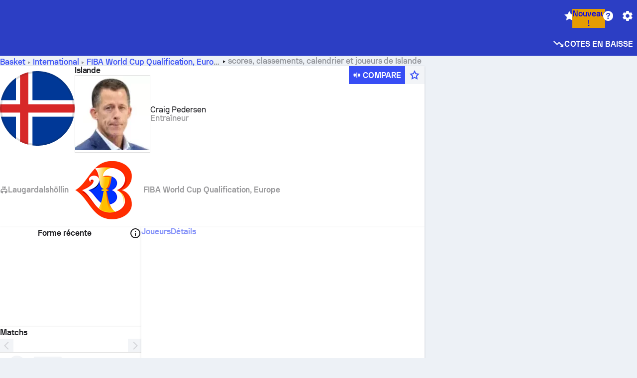

--- FILE ---
content_type: text/html; charset=utf-8
request_url: https://www.sofascore.com/fr/basketball/team/iceland/61574
body_size: 163902
content:
<!DOCTYPE html><html lang="fr" dir="ltr" translate="no"><head><meta charSet="utf-8" data-next-head=""/><meta name="viewport" content="width=device-width" data-next-head=""/><meta name="viewport" content="width=device-width, initial-scale=1, shrink-to-fit=no"/><script async="" src="https://securepubads.g.doubleclick.net/tag/js/gpt.js"></script><meta name="keywords" content="livescore, live scores, sofascore, results, sofa score" data-next-head=""/><meta name="theme-color" media="(prefers-color-scheme: light)" content="#2c3ec4"/><meta name="theme-color" media="(prefers-color-scheme: dark)" content="#2a3543"/><link rel="icon" href="/_next/static/media/favicon.36eabe98.ico"/><meta name="author" content="Sofascore"/><meta name="apple-itunes-app" content="app-id=1176147574"/><meta name="facebook-domain-verification" content="5tm5f2wweby6ky296kp5on2vj4be6z"/><link rel="preconnect" href="https://img.sofascore.com"/><link rel="preconnect" href="https://www.google.com"/><link rel="preconnect" href="https://www.gstatic.com" crossorigin="anonymous"/><link rel="dns-prefetch" href="https://img.sofascore.com"/><link rel="dns-prefetch" href="https://www.googletagmanager.com"/><link rel="manifest" href="/static/manifest.json"/><link rel="shortcut icon" href="/_next/static/media/favicon.36eabe98.ico"/><link rel="mask-icon" href="/_next/static/media/favicon.36eabe98.ico"/><link rel="apple-touch-icon-precomposed" sizes="180x180" href="/_next/static/media/apple-icon-180x180.25727f88.png"/><link rel="apple-touch-icon-precomposed" sizes="152x152" href="/_next/static/media/apple-icon-152x152.639e0059.png"/><link rel="apple-touch-icon-precomposed" sizes="144x144" href="/_next/static/media/apple-icon-144x144.36eabe98.png"/><link rel="apple-touch-icon-precomposed" sizes="120x120" href="/_next/static/media/apple-icon-120x120.1f22126e.png"/><link rel="apple-touch-icon-precomposed" sizes="114x114" href="/_next/static/media/apple-icon-114x114.8efe1e47.png"/><link rel="apple-touch-icon-precomposed" sizes="76x76" href="/_next/static/media/apple-icon-76x76.6fe15cf7.png"/><link rel="apple-touch-icon-precomposed" sizes="72x72" href="/_next/static/media/apple-icon-72x72.c847900b.png"/><link rel="preload" href="/static/fonts/SofascoreSans/woff2/SofascoreSans-Regular.woff2" as="font" type="font/woff2" crossorigin="anonymous"/><link rel="preload" href="/static/fonts/SofascoreSans/woff2/SofascoreSans-Medium.woff2" as="font" type="font/woff2" crossorigin="anonymous"/><link rel="preload" href="/static/fonts/SofascoreSans/woff2/SofascoreSans-Bold.woff2" as="font" type="font/woff2" crossorigin="anonymous"/><link rel="alternate" hrefLang="en" href="https://www.sofascore.com/basketball/team/iceland/61574" data-next-head=""/><link rel="alternate" hrefLang="hr" href="https://www.sofascore.com/hr/basketball/team/iceland/61574" data-next-head=""/><link rel="alternate" hrefLang="it" href="https://www.sofascore.com/it/basketball/team/iceland/61574" data-next-head=""/><link rel="alternate" hrefLang="es" href="https://www.sofascore.com/es/basketball/team/iceland/61574" data-next-head=""/><link rel="alternate" hrefLang="es-la" href="https://www.sofascore.com/es-la/basketball/team/iceland/61574" data-next-head=""/><link rel="alternate" hrefLang="pt-br" href="https://www.sofascore.com/pt/basketball/team/iceland/61574" data-next-head=""/><link rel="alternate" hrefLang="de" href="https://www.sofascore.com/de/basketball/team/iceland/61574" data-next-head=""/><link rel="alternate" hrefLang="fr" href="https://www.sofascore.com/fr/basketball/team/iceland/61574" data-next-head=""/><link rel="alternate" hrefLang="pl" href="https://www.sofascore.com/pl/basketball/team/iceland/61574" data-next-head=""/><link rel="alternate" hrefLang="hu" href="https://www.sofascore.com/hu/basketball/team/iceland/61574" data-next-head=""/><link rel="alternate" hrefLang="da" href="https://www.sofascore.com/da/basketball/team/iceland/61574" data-next-head=""/><link rel="alternate" hrefLang="tr" href="https://www.sofascore.com/tr/basketball/team/iceland/61574" data-next-head=""/><link rel="alternate" hrefLang="ru" href="https://www.sofascore.com/ru/basketball/team/iceland/61574" data-next-head=""/><link rel="alternate" hrefLang="nl" href="https://www.sofascore.com/nl/basketball/team/iceland/61574" data-next-head=""/><link rel="alternate" hrefLang="id" href="https://www.sofascore.com/id/basketball/team/iceland/61574" data-next-head=""/><link rel="alternate" hrefLang="el" href="https://www.sofascore.com/el/basketball/team/iceland/61574" data-next-head=""/><link rel="alternate" hrefLang="sv" href="https://www.sofascore.com/sv/basketball/team/iceland/61574" data-next-head=""/><link rel="alternate" hrefLang="zh" href="https://www.sofascore.com/zh/basketball/team/iceland/61574" data-next-head=""/><link rel="alternate" hrefLang="sr" href="https://www.sofascore.com/sr/basketball/team/iceland/61574" data-next-head=""/><link rel="alternate" hrefLang="sl" href="https://www.sofascore.com/sl/basketball/team/iceland/61574" data-next-head=""/><link rel="alternate" hrefLang="ro" href="https://www.sofascore.com/ro/basketball/team/iceland/61574" data-next-head=""/><link rel="alternate" hrefLang="no" href="https://www.sofascore.com/no/basketball/team/iceland/61574" data-next-head=""/><link rel="alternate" hrefLang="hi" href="https://www.sofascore.com/hi/basketball/team/iceland/61574" data-next-head=""/><link rel="alternate" hrefLang="pt-pt" href="https://www.sofascore.com/pt-pt/basketball/team/iceland/61574" data-next-head=""/><link rel="alternate" hrefLang="cs" href="https://www.sofascore.com/cs/basketball/team/iceland/61574" data-next-head=""/><link rel="alternate" hrefLang="sk" href="https://www.sofascore.com/sk/basketball/team/iceland/61574" data-next-head=""/><link rel="alternate" hrefLang="bn" href="https://www.sofascore.com/bn/basketball/team/iceland/61574" data-next-head=""/><link rel="alternate" hrefLang="ar" href="https://www.sofascore.com/ar/basketball/team/iceland/61574" data-next-head=""/><link rel="alternate" hrefLang="az" href="https://www.sofascore.com/az/basketball/team/iceland/61574" data-next-head=""/><link rel="alternate" hrefLang="x-default" href="https://www.sofascore.com/basketball/team/iceland/61574" data-next-head=""/><link rel="canonical" href="https://www.sofascore.com/fr/basketball/team/iceland/61574" data-next-head=""/><title data-next-head="">Islande scores en direct et calendrier | Sofascore</title><meta name="description" content="Islande score en direct, calendrier, classement et résultats. Consultez la liste actuelle de Islande et plongez dans les statistiques des joueurs." data-next-head=""/><link rel="preload" href="/_next/static/css/03821c4da82a4718.css" as="style"/><meta name="sentry-trace" content="de5938c10811aaffde1c40102cff03f5-1731840fa9c5ad5b"/><meta name="baggage" content="sentry-environment=production,sentry-release=sWW4wDwmmKYLidcZxDI8S,sentry-public_key=d693747a6bb242d9bb9cf7069fb57988,sentry-trace_id=de5938c10811aaffde1c40102cff03f5"/><script>
          window['gtag_enable_tcf_support'] = true;
          window.dataLayer = window.dataLayer || [];
          window.googletag = window.googletag || { cmd: [] };
          window.adv = window.adv || { cmd: [] };
          window.sas = window.sas || { cmd: [] };
        </script><script>
          if (typeof grecaptcha === 'undefined') {
            grecaptcha = {};
          }
          grecaptcha.ready = function(cb) {
            if (typeof grecaptcha.render === 'undefined') {
              const c = '___grecaptcha_cfg';
              window[c] = window[c] || {};
              (window[c]['fns'] = window[c]['fns']||[]).push(cb);
            } else {
              cb();
            }
          }
       </script><style type="text/css">.fresnel-container{margin:0;padding:0;}
@media not all and (min-width:0px) and (max-width:478.98px){.fresnel-at-xxs{display:none!important;}}
@media not all and (min-width:479px) and (max-width:479.98px){.fresnel-at-xsMax{display:none!important;}}
@media not all and (min-width:480px) and (max-width:479.98px){.fresnel-at-xs{display:none!important;}}
@media not all and (min-width:480px) and (max-width:766.98px){.fresnel-at-xsMin{display:none!important;}}
@media not all and (min-width:767px) and (max-width:767.98px){.fresnel-at-smMax{display:none!important;}}
@media not all and (min-width:768px) and (max-width:767.98px){.fresnel-at-sm{display:none!important;}}
@media not all and (min-width:768px) and (max-width:990.98px){.fresnel-at-smMin{display:none!important;}}
@media not all and (min-width:991px) and (max-width:991.98px){.fresnel-at-mdMax{display:none!important;}}
@media not all and (min-width:992px) and (max-width:991.98px){.fresnel-at-md{display:none!important;}}
@media not all and (min-width:992px) and (max-width:1342.98px){.fresnel-at-mdMin{display:none!important;}}
@media not all and (min-width:1343px) and (max-width:1343.98px){.fresnel-at-lgMax{display:none!important;}}
@media not all and (min-width:1344px) and (max-width:1343.98px){.fresnel-at-lg{display:none!important;}}
@media not all and (min-width:1344px){.fresnel-at-lgMin{display:none!important;}}
@media not all and (max-width:478.98px){.fresnel-lessThan-xsMax{display:none!important;}}
@media not all and (max-width:479.98px){.fresnel-lessThan-xs{display:none!important;}}
@media not all and (max-width:479.98px){.fresnel-lessThan-xsMin{display:none!important;}}
@media not all and (max-width:766.98px){.fresnel-lessThan-smMax{display:none!important;}}
@media not all and (max-width:767.98px){.fresnel-lessThan-sm{display:none!important;}}
@media not all and (max-width:767.98px){.fresnel-lessThan-smMin{display:none!important;}}
@media not all and (max-width:990.98px){.fresnel-lessThan-mdMax{display:none!important;}}
@media not all and (max-width:991.98px){.fresnel-lessThan-md{display:none!important;}}
@media not all and (max-width:991.98px){.fresnel-lessThan-mdMin{display:none!important;}}
@media not all and (max-width:1342.98px){.fresnel-lessThan-lgMax{display:none!important;}}
@media not all and (max-width:1343.98px){.fresnel-lessThan-lg{display:none!important;}}
@media not all and (max-width:1343.98px){.fresnel-lessThan-lgMin{display:none!important;}}
@media not all and (min-width:479px){.fresnel-greaterThan-xxs{display:none!important;}}
@media not all and (min-width:480px){.fresnel-greaterThan-xsMax{display:none!important;}}
@media not all and (min-width:480px){.fresnel-greaterThan-xs{display:none!important;}}
@media not all and (min-width:767px){.fresnel-greaterThan-xsMin{display:none!important;}}
@media not all and (min-width:768px){.fresnel-greaterThan-smMax{display:none!important;}}
@media not all and (min-width:768px){.fresnel-greaterThan-sm{display:none!important;}}
@media not all and (min-width:991px){.fresnel-greaterThan-smMin{display:none!important;}}
@media not all and (min-width:992px){.fresnel-greaterThan-mdMax{display:none!important;}}
@media not all and (min-width:992px){.fresnel-greaterThan-md{display:none!important;}}
@media not all and (min-width:1343px){.fresnel-greaterThan-mdMin{display:none!important;}}
@media not all and (min-width:1344px){.fresnel-greaterThan-lgMax{display:none!important;}}
@media not all and (min-width:1344px){.fresnel-greaterThan-lg{display:none!important;}}
@media not all and (min-width:0px){.fresnel-greaterThanOrEqual-xxs{display:none!important;}}
@media not all and (min-width:479px){.fresnel-greaterThanOrEqual-xsMax{display:none!important;}}
@media not all and (min-width:480px){.fresnel-greaterThanOrEqual-xs{display:none!important;}}
@media not all and (min-width:480px){.fresnel-greaterThanOrEqual-xsMin{display:none!important;}}
@media not all and (min-width:767px){.fresnel-greaterThanOrEqual-smMax{display:none!important;}}
@media not all and (min-width:768px){.fresnel-greaterThanOrEqual-sm{display:none!important;}}
@media not all and (min-width:768px){.fresnel-greaterThanOrEqual-smMin{display:none!important;}}
@media not all and (min-width:991px){.fresnel-greaterThanOrEqual-mdMax{display:none!important;}}
@media not all and (min-width:992px){.fresnel-greaterThanOrEqual-md{display:none!important;}}
@media not all and (min-width:992px){.fresnel-greaterThanOrEqual-mdMin{display:none!important;}}
@media not all and (min-width:1343px){.fresnel-greaterThanOrEqual-lgMax{display:none!important;}}
@media not all and (min-width:1344px){.fresnel-greaterThanOrEqual-lg{display:none!important;}}
@media not all and (min-width:1344px){.fresnel-greaterThanOrEqual-lgMin{display:none!important;}}
@media not all and (min-width:0px) and (max-width:478.98px){.fresnel-between-xxs-xsMax{display:none!important;}}
@media not all and (min-width:0px) and (max-width:479.98px){.fresnel-between-xxs-xs{display:none!important;}}
@media not all and (min-width:0px) and (max-width:479.98px){.fresnel-between-xxs-xsMin{display:none!important;}}
@media not all and (min-width:0px) and (max-width:766.98px){.fresnel-between-xxs-smMax{display:none!important;}}
@media not all and (min-width:0px) and (max-width:767.98px){.fresnel-between-xxs-sm{display:none!important;}}
@media not all and (min-width:0px) and (max-width:767.98px){.fresnel-between-xxs-smMin{display:none!important;}}
@media not all and (min-width:0px) and (max-width:990.98px){.fresnel-between-xxs-mdMax{display:none!important;}}
@media not all and (min-width:0px) and (max-width:991.98px){.fresnel-between-xxs-md{display:none!important;}}
@media not all and (min-width:0px) and (max-width:991.98px){.fresnel-between-xxs-mdMin{display:none!important;}}
@media not all and (min-width:0px) and (max-width:1342.98px){.fresnel-between-xxs-lgMax{display:none!important;}}
@media not all and (min-width:0px) and (max-width:1343.98px){.fresnel-between-xxs-lg{display:none!important;}}
@media not all and (min-width:0px) and (max-width:1343.98px){.fresnel-between-xxs-lgMin{display:none!important;}}
@media not all and (min-width:479px) and (max-width:479.98px){.fresnel-between-xsMax-xs{display:none!important;}}
@media not all and (min-width:479px) and (max-width:479.98px){.fresnel-between-xsMax-xsMin{display:none!important;}}
@media not all and (min-width:479px) and (max-width:766.98px){.fresnel-between-xsMax-smMax{display:none!important;}}
@media not all and (min-width:479px) and (max-width:767.98px){.fresnel-between-xsMax-sm{display:none!important;}}
@media not all and (min-width:479px) and (max-width:767.98px){.fresnel-between-xsMax-smMin{display:none!important;}}
@media not all and (min-width:479px) and (max-width:990.98px){.fresnel-between-xsMax-mdMax{display:none!important;}}
@media not all and (min-width:479px) and (max-width:991.98px){.fresnel-between-xsMax-md{display:none!important;}}
@media not all and (min-width:479px) and (max-width:991.98px){.fresnel-between-xsMax-mdMin{display:none!important;}}
@media not all and (min-width:479px) and (max-width:1342.98px){.fresnel-between-xsMax-lgMax{display:none!important;}}
@media not all and (min-width:479px) and (max-width:1343.98px){.fresnel-between-xsMax-lg{display:none!important;}}
@media not all and (min-width:479px) and (max-width:1343.98px){.fresnel-between-xsMax-lgMin{display:none!important;}}
@media not all and (min-width:480px) and (max-width:479.98px){.fresnel-between-xs-xsMin{display:none!important;}}
@media not all and (min-width:480px) and (max-width:766.98px){.fresnel-between-xs-smMax{display:none!important;}}
@media not all and (min-width:480px) and (max-width:767.98px){.fresnel-between-xs-sm{display:none!important;}}
@media not all and (min-width:480px) and (max-width:767.98px){.fresnel-between-xs-smMin{display:none!important;}}
@media not all and (min-width:480px) and (max-width:990.98px){.fresnel-between-xs-mdMax{display:none!important;}}
@media not all and (min-width:480px) and (max-width:991.98px){.fresnel-between-xs-md{display:none!important;}}
@media not all and (min-width:480px) and (max-width:991.98px){.fresnel-between-xs-mdMin{display:none!important;}}
@media not all and (min-width:480px) and (max-width:1342.98px){.fresnel-between-xs-lgMax{display:none!important;}}
@media not all and (min-width:480px) and (max-width:1343.98px){.fresnel-between-xs-lg{display:none!important;}}
@media not all and (min-width:480px) and (max-width:1343.98px){.fresnel-between-xs-lgMin{display:none!important;}}
@media not all and (min-width:480px) and (max-width:766.98px){.fresnel-between-xsMin-smMax{display:none!important;}}
@media not all and (min-width:480px) and (max-width:767.98px){.fresnel-between-xsMin-sm{display:none!important;}}
@media not all and (min-width:480px) and (max-width:767.98px){.fresnel-between-xsMin-smMin{display:none!important;}}
@media not all and (min-width:480px) and (max-width:990.98px){.fresnel-between-xsMin-mdMax{display:none!important;}}
@media not all and (min-width:480px) and (max-width:991.98px){.fresnel-between-xsMin-md{display:none!important;}}
@media not all and (min-width:480px) and (max-width:991.98px){.fresnel-between-xsMin-mdMin{display:none!important;}}
@media not all and (min-width:480px) and (max-width:1342.98px){.fresnel-between-xsMin-lgMax{display:none!important;}}
@media not all and (min-width:480px) and (max-width:1343.98px){.fresnel-between-xsMin-lg{display:none!important;}}
@media not all and (min-width:480px) and (max-width:1343.98px){.fresnel-between-xsMin-lgMin{display:none!important;}}
@media not all and (min-width:767px) and (max-width:767.98px){.fresnel-between-smMax-sm{display:none!important;}}
@media not all and (min-width:767px) and (max-width:767.98px){.fresnel-between-smMax-smMin{display:none!important;}}
@media not all and (min-width:767px) and (max-width:990.98px){.fresnel-between-smMax-mdMax{display:none!important;}}
@media not all and (min-width:767px) and (max-width:991.98px){.fresnel-between-smMax-md{display:none!important;}}
@media not all and (min-width:767px) and (max-width:991.98px){.fresnel-between-smMax-mdMin{display:none!important;}}
@media not all and (min-width:767px) and (max-width:1342.98px){.fresnel-between-smMax-lgMax{display:none!important;}}
@media not all and (min-width:767px) and (max-width:1343.98px){.fresnel-between-smMax-lg{display:none!important;}}
@media not all and (min-width:767px) and (max-width:1343.98px){.fresnel-between-smMax-lgMin{display:none!important;}}
@media not all and (min-width:768px) and (max-width:767.98px){.fresnel-between-sm-smMin{display:none!important;}}
@media not all and (min-width:768px) and (max-width:990.98px){.fresnel-between-sm-mdMax{display:none!important;}}
@media not all and (min-width:768px) and (max-width:991.98px){.fresnel-between-sm-md{display:none!important;}}
@media not all and (min-width:768px) and (max-width:991.98px){.fresnel-between-sm-mdMin{display:none!important;}}
@media not all and (min-width:768px) and (max-width:1342.98px){.fresnel-between-sm-lgMax{display:none!important;}}
@media not all and (min-width:768px) and (max-width:1343.98px){.fresnel-between-sm-lg{display:none!important;}}
@media not all and (min-width:768px) and (max-width:1343.98px){.fresnel-between-sm-lgMin{display:none!important;}}
@media not all and (min-width:768px) and (max-width:990.98px){.fresnel-between-smMin-mdMax{display:none!important;}}
@media not all and (min-width:768px) and (max-width:991.98px){.fresnel-between-smMin-md{display:none!important;}}
@media not all and (min-width:768px) and (max-width:991.98px){.fresnel-between-smMin-mdMin{display:none!important;}}
@media not all and (min-width:768px) and (max-width:1342.98px){.fresnel-between-smMin-lgMax{display:none!important;}}
@media not all and (min-width:768px) and (max-width:1343.98px){.fresnel-between-smMin-lg{display:none!important;}}
@media not all and (min-width:768px) and (max-width:1343.98px){.fresnel-between-smMin-lgMin{display:none!important;}}
@media not all and (min-width:991px) and (max-width:991.98px){.fresnel-between-mdMax-md{display:none!important;}}
@media not all and (min-width:991px) and (max-width:991.98px){.fresnel-between-mdMax-mdMin{display:none!important;}}
@media not all and (min-width:991px) and (max-width:1342.98px){.fresnel-between-mdMax-lgMax{display:none!important;}}
@media not all and (min-width:991px) and (max-width:1343.98px){.fresnel-between-mdMax-lg{display:none!important;}}
@media not all and (min-width:991px) and (max-width:1343.98px){.fresnel-between-mdMax-lgMin{display:none!important;}}
@media not all and (min-width:992px) and (max-width:991.98px){.fresnel-between-md-mdMin{display:none!important;}}
@media not all and (min-width:992px) and (max-width:1342.98px){.fresnel-between-md-lgMax{display:none!important;}}
@media not all and (min-width:992px) and (max-width:1343.98px){.fresnel-between-md-lg{display:none!important;}}
@media not all and (min-width:992px) and (max-width:1343.98px){.fresnel-between-md-lgMin{display:none!important;}}
@media not all and (min-width:992px) and (max-width:1342.98px){.fresnel-between-mdMin-lgMax{display:none!important;}}
@media not all and (min-width:992px) and (max-width:1343.98px){.fresnel-between-mdMin-lg{display:none!important;}}
@media not all and (min-width:992px) and (max-width:1343.98px){.fresnel-between-mdMin-lgMin{display:none!important;}}
@media not all and (min-width:1343px) and (max-width:1343.98px){.fresnel-between-lgMax-lg{display:none!important;}}
@media not all and (min-width:1343px) and (max-width:1343.98px){.fresnel-between-lgMax-lgMin{display:none!important;}}
@media not all and (min-width:1344px) and (max-width:1343.98px){.fresnel-between-lg-lgMin{display:none!important;}}</style><script>
        (function () {
          function applyTheme(theme) {
            for (let key in theme) {
              document.documentElement.style.setProperty(key, theme[key]);
            }
          }

          var persistedTheme = localStorage.getItem('sofa.theme');

          var light = {"--primary-default":"#374df5","--primary-variant":"#2c3ec4","--primary-highlight":"rgba(55, 77, 245, 0.15)","--primary-hover":"hsl(233, 90.5%, 63.8%)","--primary-selected":"hsl(233, 90.5%, 53.8%)","--secondary-default":"#0bb32a","--secondary-variant":"#08861f","--secondary-highlight":"rgba(11, 179, 42, 0.15)","--secondary-hover":"hsl(131, 88.4%, 42.3%)","--secondary-selected":"hsl(131, 88.4%, 32.3%)","--tertiary-default":"rgba(202, 194, 133, 1)","--tertiary-variant":"rgba(157, 150, 94, 1)","--tertiary-highlight":"rgba(202, 194, 133, 0.15)","--neutral-default":"#a4a9b3","--neutral-variant":"#51565f","--neutral-highlight":"#e8ecf3","--on-color-primary":"#ffffff","--on-color-secondary":"rgba(255, 255, 255, 0.6)","--on-color-highlight-nLv1":"rgba(255, 255, 255, 0.2)","--on-color-highlight-nLv2":"rgba(255, 255, 255, 0.1)","--on-color-default":"#ffffff","--on-color-hover":"#e6e6e6","--on-color-selected":"#cccccc","--surface-s0":"#edf1f6","--surface-s1":"#ffffff","--surface-s2":"rgba(229, 233, 239, 0.5)","--surface-sp":"#ffffff","--surface-t":"#222226","--on-surface-nLv1":"#222226","--on-surface-nLv2":"rgba(34, 34, 38, 0.7)","--on-surface-nLv3":"rgba(34, 34, 38, 0.45)","--on-surface-nLv4":"rgba(34, 34, 38, 0.15)","--on-surface-nLv5":"rgba(34, 34, 38, 0.06)","--error-default":"#c7361f","--error-hover":"#dd3c23","--error-selected":"#b1301c","--alert-default":"#c7921f","--alert-hover":"#dda223","--alert-selected":"#b1821c","--success-default":"#15b168","--success-hover":"#18c876","--success-selected":"#129a5b","--effect-elevation1":"rgba(34, 34, 38, 0.16)","--effect-elevation2":"rgba(34, 34, 38, 0.16)","--effect-elevation3":"rgba(34, 34, 38, 0.16)","--overlay-darken1":"rgba(0, 0, 0, 0.25)","--overlay-darken2":"rgba(0, 0, 0, 0.5)","--overlay-darken3":"rgba(0, 0, 0, 0.65)","--sofa-singles-live":"#cb1818","--sofa-singles-value":"#e59c03","--sofa-singles-liveHighlight":"rgba(203, 24, 24, 0.1)","--sofa-singles-crowdsourcingLive":"#ff109f","--sofa-singles-crowdsourcingLiveHighlight":"rgba(255, 16, 159, 0.1)","--score-rating-s00":"#a4a9b3","--score-rating-s10":"#dc0c00","--score-rating-s60":"#ed7e07","--score-rating-s65":"#d9af00","--score-rating-s70":"#00c424","--score-rating-s80":"#00adc4","--score-rating-s90":"#374df5","--playoffs-promotion-to-x":"#26943b","--playoffs-promotion-to-x-playoff":"#49cb40","--playoffs-promotion-to-y":"#0056a3","--playoffs-promotion-to-y-playoff":"#0a8dff","--playoffs-promotion-to-z":"#016565","--playoffs-promotion-to-z-playoff":"#018e8d","--playoffs-promotion-to-z-playoff-secondary":"#01b7b6","--playoffs-promotion-to-relegation":"#c1262d","--playoffs-promotion-to-relegation-playoff":"#fea500","--player-position-forward":"#cb1818","--player-position-midfield":"#0bb32a","--player-position-defender":"#374df5","--player-position-goalkeeper":"#e59c03","--heatmap-hm1":"#cbedbf","--heatmap-hm2":"#d5eb86","--heatmap-hm3":"#fffc20","--heatmap-hm4":"#ff8111","--heatmap-hm5":"#ff1f1f","--stage-sports-dtm":"#011c47","--stage-sports-formula1":"#dc351e","--stage-sports-formulaE":"#04afe7","--stage-sports-indycar":"#c61e36","--stage-sports-moto2":"#84273a","--stage-sports-moto3":"#832639","--stage-sports-motoGP":"#3b3536","--stage-sports-nascar":"#007ac2","--stage-sports-superbike":"#bd1f23","--stage-sports-wrc":"#7bad26","--stage-sports-cycling":"#0162af","--stage-sports-generic":"#03af37","--graphics-terrain-football":"#cbedbf","--graphics-terrain-basketball":"#f8d496","--graphics-terrain-dark":"#19191c","--graphics-terrain-footballPale":"#f5fbf2","--graphics-terrain-basketballPale":"#fef6ea","--graphics-terrain-footballLineups":"#3c8063","--terrain-harcourtIndoor":"#30b8ab","--terrain-hardcourtOutdoor":"#5143cc","--terrain-grass":"#62bd40","--terrain-clay":"#eb9a44","--terrain-default":"#808080","--tournaments-wta":"#a42090","--social-twitter":"#00acee","--social-facebook":"#0865FE","--social-apple":"#000000","--social-huawei-symbol":"#CE0E2D","--social-huawei-text":"#262729","--cricket-neutral":"#a4a9b3","--cricket-singleRuns":"#6aac44","--cricket-firstCircleRuns":"#4d82a1","--cricket-secondCircleRuns":"#98458c","--cricket-wicketsDown":"#b8483c","--cricket-errorsAndMistakes":"#be9b3c","--cricket-cricketTerrain":"#cbedbf","--cricket-cricketTerrainSecondary":"#166534","--cricket-dsr":"#5a539c","--sentiment-positive":"#0bb32a","--sentiment-positive-highlight":"rgba(11, 179, 42, 0.25)","--sentiment-negative":"#cb1818","--sentiment-negative-highlight":"rgba(203, 24, 24, 0.25)","--header-default":"#2c3ec4","--mma-red-default":"#ce153a","--mma-red-highlight":"rgba(206, 21, 58, 0.15)","--mma-blue-default":"#1258df","--mma-blue-highlight":"rgba(18, 88, 223, 0.15)","--football-shotmap-home-idle":"#05660f","--football-shotmap-home-selectedHover":"#0bb32a","--football-shotmap-away-idle":"#064683","--football-shotmap-away-selectedHover":"#374df5","--tennis-tournaments-2000":"#3A66AC","--tennis-tournaments-1000":"#D1B04E","--tennis-tournaments-500":"#848E95","--tennis-tournaments-250":"#00AFF0","--hockey-shotmap-shot-background":"#ffffff80","--editor-pink":"#FF407F","--editor-pink-highlight":"rgba(255, 64, 127, 0.15)"};
          var dark = {"--primary-default":"#7a84ff","--primary-variant":"#000000","--primary-highlight":"rgba(122, 132, 255, 0.25)","--primary-hover":"hsl(235, 100.0%, 78.9%)","--primary-selected":"hsl(235, 100.0%, 68.9%)","--secondary-default":"#46c252","--secondary-variant":"#03692a","--secondary-highlight":"rgba(70, 194, 82, 0.25)","--secondary-hover":"hsl(126, 50.4%, 56.8%)","--secondary-selected":"hsl(126, 50.4%, 46.8%)","--tertiary-default":"rgba(168, 161, 110, 1)","--tertiary-variant":"rgba(130, 124, 77, 1)","--tertiary-highlight":"rgba(168, 161 110, 0.15)","--neutral-default":"#a4a9b3","--neutral-variant":"#BCC2CF","--neutral-highlight":"rgba(54, 63, 83, 0.5)","--on-color-primary":"#FCFCFE","--on-color-secondary":"rgba(255, 255, 255, 0.6)","--on-color-highlight-nLv1":"rgba(255, 255, 255, 0.25)","--on-color-highlight-nLv2":"rgba(255, 255, 255, 0.1)","--on-color-default":"#ffffff","--on-color-hover":"#ffffff","--on-color-selected":"#f2f2f2","--surface-s0":"#000000","--surface-s1":"#171C1F","--surface-s2":"rgba(0, 0, 0, 0.5)","--surface-sp":"#272C32","--surface-t":"#ECEDEF","--on-surface-nLv1":"#ECEDEF","--on-surface-nLv2":"rgba(255, 255, 255, 0.75)","--on-surface-nLv3":"rgba(255, 255, 255, 0.5)","--on-surface-nLv4":"rgba(255, 255, 255, 0.15)","--on-surface-nLv5":"rgba(255, 255, 255, 0.08)","--error-default":"#e35c47","--error-hover":"#e66f5d","--error-selected":"#e04831","--alert-default":"#dbaa3f","--alert-hover":"#dfb355","--alert-selected":"#d7a02a","--success-default":"#39b57a","--success-hover":"#44c486","--success-selected":"#33a26c","--effect-elevation1":"rgba(0, 0, 0, 0.24)","--effect-elevation2":"rgba(0, 0, 0, 0.40)","--effect-elevation3":"rgba(0, 0, 0, 0.48)","--overlay-darken1":"rgba(0, 0, 0, 0.25)","--overlay-darken2":"rgba(0, 0, 0, 0.5)","--overlay-darken3":"rgba(0, 0, 0, 0.65)","--sofa-singles-live":"#e73b3b","--sofa-singles-value":"#e8b345","--sofa-singles-liveHighlight":"rgba(231, 59, 59, 0.2)","--sofa-singles-crowdsourcingLive":"#ff109f","--sofa-singles-crowdsourcingLiveHighlight":"rgba(255, 16, 159, 0.1)","--score-rating-s00":"#a4a9b3","--score-rating-s10":"#dc0c00","--score-rating-s60":"#ed7e07","--score-rating-s65":"#d9af00","--score-rating-s70":"#00c424","--score-rating-s80":"#00adc4","--score-rating-s90":"#374df5","--playoffs-promotion-to-x":"#3bb552","--playoffs-promotion-to-x-playoff":"#80ea79","--playoffs-promotion-to-y":"#288eea","--playoffs-promotion-to-y-playoff":"#8fcbff","--playoffs-promotion-to-z":"#2f9d9d","--playoffs-promotion-to-z-playoff":"#0ad8d8","--playoffs-promotion-to-z-playoff-secondary":"#befefe","--playoffs-promotion-to-relegation":"#ef5158","--playoffs-promotion-to-relegation-playoff":"#ffb936","--player-position-forward":"#e73b3b","--player-position-midfield":"#1eb85d","--player-position-defender":"#4b9def","--player-position-goalkeeper":"#e8b345","--heatmap-hm1":"#446c46","--heatmap-hm2":"#7d943c","--heatmap-hm3":"#ffd630","--heatmap-hm4":"#f0802b","--heatmap-hm5":"#f03530","--stage-sports-dtm":"#011c47","--stage-sports-formula1":"#dc351e","--stage-sports-formulaE":"#04afe7","--stage-sports-indycar":"#c61e36","--stage-sports-moto2":"#84273a","--stage-sports-moto3":"#832639","--stage-sports-motoGP":"#3b3536","--stage-sports-nascar":"#007ac2","--stage-sports-superbike":"#bd1f23","--stage-sports-wrc":"#7bad26","--stage-sports-cycling":"#0162af","--stage-sports-generic":"#03af37","--graphics-terrain-football":"#446c46","--graphics-terrain-basketball":"#a38a5e","--graphics-terrain-dark":"#0c0c0d","--graphics-terrain-footballPale":"#1d2c29","--graphics-terrain-basketballPale":"#31312e","--graphics-terrain-footballLineups":"#171c1f","--terrain-harcourtIndoor":"#6ee4d9","--terrain-hardcourtOutdoor":"#a59bf5","--terrain-grass":"#488331","--terrain-clay":"#a06b32","--terrain-default":"#808080","--tournaments-wta":"#db5cc7","--social-twitter":"#00acee","--social-facebook":"#ECEDEF","--social-apple":"#ECEDEF","--social-huawei-symbol":"#ECEDEF","--social-huawei-text":"#ECEDEF","--cricket-neutral":"#828ba1","--cricket-singleRuns":"#6aac44","--cricket-firstCircleRuns":"#4d82a1","--cricket-secondCircleRuns":"#98458c","--cricket-wicketsDown":"#b8483c","--cricket-errorsAndMistakes":"#be9b3c","--cricket-cricketTerrain":"#9ccf8a","--cricket-cricketTerrainSecondary":"#166534","--cricket-dsr":"#5a539c","--sentiment-positive":"#46c252","--sentiment-positive-highlight":"rgba(70, 194, 82, 0.25)","--sentiment-negative":"#e73b3b","--sentiment-negative-highlight":"rgba(231, 59, 59, 0.25)","--header-default":"#111517","--mma-red-default":"#de4e6b","--mma-red-highlight":"rgba(222, 78, 107, 0.25)","--mma-blue-default":"#467ce5","--mma-blue-highlight":"rgba(70, 124, 229, 0.25)","--football-shotmap-home-idle":"#0b5a13","--football-shotmap-home-selectedHover":"#46c252","--football-shotmap-away-idle":"#2c3596","--football-shotmap-away-selectedHover":"#7a84ff","--tennis-tournaments-2000":"#3A66AC","--tennis-tournaments-1000":"#D1B04E","--tennis-tournaments-500":"#848E95","--tennis-tournaments-250":"#00AFF0","--hockey-shotmap-shot-background":"#ffffff33","--editor-pink":"#FF7DA8","--editor-pink-highlight":"rgba(255, 64, 127, 0.15)"};

          var themes = { light, dark };

          

          var theme = 'auto';
          var prefersDark = window.matchMedia('(prefers-color-scheme: dark)').matches;

          if (persistedTheme) {
            try {
              var parsed = JSON.parse(persistedTheme);
              if(parsed.theme === 'amoled') {
                parsed.theme = 'dark';
              }
              theme = parsed.theme || theme;
            } catch {
              console.error('Invalid theme shape.');
            }
          }

          var toApply;
          if (theme === 'auto') {
            toApply = prefersDark ? 'dark' : 'light';
          } else {
            toApply = theme;
          }

          try {
            window.localStorage.setItem('sofa.theme',JSON.stringify({theme:theme}));
          } catch {
            console.error('Locale Storage is full.');
          }

          document.documentElement.classList.add(toApply);
          applyTheme(themes[toApply]);
        })();</script><script type="application/ld+json" data-next-head="">{"@context":"https://schema.org","@type":"BreadcrumbList","itemListElement":[{"@type":"ListItem","position":1,"name":"Basket","item":"https://www.sofascore.com/fr/basket"},{"@type":"ListItem","position":2,"name":"International","item":"https://www.sofascore.com/fr/basket/international"},{"@type":"ListItem","position":3,"name":"FIBA World Cup Qualification, Europe","item":"https://www.sofascore.com/fr/tournoi/basket/international/fiba-world-cup-qualification-europe/10437"},{"@type":"ListItem","position":4,"name":"Iceland"}]}</script><script type="application/ld+json" data-next-head="">{"@context":"https://schema.org","@type":"SportsTeam","name":"Iceland","sport":"Basketball","gender":"Male","logo":"https://img.sofascore.com/api/v1/team/61574/image","url":"https://www.sofascore.com/team/basketball/iceland/61574","coach":{"@type":"Person","name":"Craig Pedersen"},"athlete":[{"@type":"Person","name":"Martin Hermannsson","birthDate":"1994-09-16T00:00:00.000Z","nationality":{"@type":"Country","name":"Iceland"},"gender":"Male"},{"@type":"Person","name":"Elvar Fridriksson","birthDate":"1994-11-11T00:00:00.000Z","nationality":{"@type":"Country","name":"Iceland"},"gender":"Male"},{"@type":"Person","name":"Jon Axel Gudmundsson","birthDate":"1996-10-27T00:00:00.000Z","nationality":{"@type":"Country","name":"Iceland"},"gender":"Male"},{"@type":"Person","name":"Hilmar Henningsson","birthDate":"2000-09-03T00:00:00.000Z","nationality":{"@type":"Country","name":"Iceland"},"gender":"Male"},{"@type":"Person","name":"Sigtryggur Bjornsson","birthDate":"1993-03-07T00:00:00.000Z","nationality":{"@type":"Country","name":"Iceland"},"gender":"Male"},{"@type":"Person","name":"Aegir Steinarsson","birthDate":"1991-05-10T00:00:00.000Z","nationality":{"@type":"Country","name":"Iceland"},"gender":"Male"},{"@type":"Person","name":"Kari Jonsson","birthDate":"1997-08-27T00:00:00.000Z","nationality":{"@type":"Country","name":"Iceland"},"gender":"Male"},{"@type":"Person","name":"Kristinn Palsson","birthDate":"1997-12-17T00:00:00.000Z","nationality":{"@type":"Country","name":"Iceland"},"gender":"Male"},{"@type":"Person","name":"Styrmir Thrastarson","birthDate":"2001-08-02T00:00:00.000Z","nationality":{"@type":"Country","name":"Iceland"},"gender":"Male"},{"@type":"Person","name":"Tryggvi Hlinason","birthDate":"1997-10-28T00:00:00.000Z","nationality":{"@type":"Country","name":"Iceland"},"gender":"Male"},{"@type":"Person","name":"Orri Gunnarsson","birthDate":"2003-08-21T00:00:00.000Z","nationality":{"@type":"Country","name":"Iceland"},"gender":"Male"},{"@type":"Person","name":"Almar Atlason","birthDate":"2004-12-28T00:00:00.000Z","nationality":{"@type":"Country","name":"Iceland"},"gender":"Male"}],"address":{"@type":"PostalAddress","addressCountry":"IS","addressLocality":"Reykjavik"},"memberOf":{"@type":"SportsOrganization","name":"FIBA World Cup Qualification, Europe"}}</script><link rel="stylesheet" href="/_next/static/css/03821c4da82a4718.css" data-n-g=""/><noscript data-n-css=""></noscript><script defer="" noModule="" src="/_next/static/chunks/polyfills-42372ed130431b0a.js"></script><script defer="" src="/_next/static/chunks/29326.9e7ebb54614a8b4c.js"></script><script defer="" src="/_next/static/chunks/86819.b701eb9aac5333f0.js"></script><script defer="" src="/_next/static/chunks/93299.495eddcc62456619.js"></script><script defer="" src="/_next/static/chunks/34331.fd802a0ef8ccb011.js"></script><script defer="" src="/_next/static/chunks/36252.97a6054a71f57f59.js"></script><script defer="" src="/_next/static/chunks/14767.19573c8df8e581cb.js"></script><script defer="" src="/_next/static/chunks/2266.4baba69db47df585.js"></script><script defer="" src="/_next/static/chunks/88561.cbe300c394cc182f.js"></script><script defer="" src="/_next/static/chunks/7821.19822f331c4649fb.js"></script><script defer="" src="/_next/static/chunks/48426.e3551a6dd716347e.js"></script><script defer="" src="/_next/static/chunks/21914.3cd4c632dd5980b9.js"></script><script defer="" src="/_next/static/chunks/81679.2f67cc335f0acf29.js"></script><script defer="" src="/_next/static/chunks/24789.0a46661611365b69.js"></script><script defer="" src="/_next/static/chunks/17132.734f7331382554db.js"></script><script defer="" src="/_next/static/chunks/55798.bc8518dccfd800ee.js"></script><script defer="" src="/_next/static/chunks/36978.3703c0df6b1f4a83.js"></script><script defer="" src="/_next/static/chunks/64162.712b1c3f6f843dbd.js"></script><script defer="" src="/_next/static/chunks/56221.6bdb580b2a980733.js"></script><script defer="" src="/_next/static/chunks/79058.ac23cc7f60527ef3.js"></script><script defer="" src="/_next/static/chunks/62192.0f23d7cd055fbd9d.js"></script><script defer="" src="/_next/static/chunks/28355.2df0cc2624381946.js"></script><script src="/_next/static/chunks/webpack-4d551fabcf56cde5.js" defer=""></script><script src="/_next/static/chunks/framework-a8c9674a7c50b22f.js" defer=""></script><script src="/_next/static/chunks/main-020ff7a0dfa79e3a.js" defer=""></script><script src="/_next/static/chunks/pages/_app-b97b2283146f0cdc.js" defer=""></script><script src="/_next/static/chunks/14092-f8d92b8eedd494c1.js" defer=""></script><script src="/_next/static/chunks/28446-08caf10013fbb1d8.js" defer=""></script><script src="/_next/static/chunks/33854-b1405b1353b98068.js" defer=""></script><script src="/_next/static/chunks/58860-7a7a351931890f60.js" defer=""></script><script src="/_next/static/chunks/41164-557645164de57e6c.js" defer=""></script><script src="/_next/static/chunks/25274-b97ce3adcb4bcd78.js" defer=""></script><script src="/_next/static/chunks/31702-20ac358cba1e565c.js" defer=""></script><script src="/_next/static/chunks/61392-075394bc2a453f2a.js" defer=""></script><script src="/_next/static/chunks/19268-887aeebf98c3d2a5.js" defer=""></script><script src="/_next/static/chunks/36678-da85625b242aa3d2.js" defer=""></script><script src="/_next/static/chunks/93785-d35bf715b478e351.js" defer=""></script><script src="/_next/static/chunks/1800-bdffc4a17aa7aba9.js" defer=""></script><script src="/_next/static/chunks/54246-2d06c06bd6debed9.js" defer=""></script><script src="/_next/static/chunks/78061-8737a30f88895192.js" defer=""></script><script src="/_next/static/chunks/81826-2b0be730889bdeb5.js" defer=""></script><script src="/_next/static/chunks/3074-4a83e6640e16c8f7.js" defer=""></script><script src="/_next/static/chunks/86795-58bc81a1cc252341.js" defer=""></script><script src="/_next/static/chunks/24649-f1d348789a3718a4.js" defer=""></script><script src="/_next/static/chunks/36701-9369ee462e797422.js" defer=""></script><script src="/_next/static/chunks/25752-f433a287c4c861c0.js" defer=""></script><script src="/_next/static/chunks/49191-f2b6fabe3a1c75e7.js" defer=""></script><script src="/_next/static/chunks/32660-a1959cf860726d0f.js" defer=""></script><script src="/_next/static/chunks/94432-d9696b086d478c0c.js" defer=""></script><script src="/_next/static/chunks/10533-5dfbcaa438abe09a.js" defer=""></script><script src="/_next/static/chunks/62921-51e07ca2cebc3d1d.js" defer=""></script><script src="/_next/static/chunks/36414-4dfdaea70d18d278.js" defer=""></script><script src="/_next/static/chunks/85201-35084ee93ae5df3e.js" defer=""></script><script src="/_next/static/chunks/52694-4012298a05843220.js" defer=""></script><script src="/_next/static/chunks/pages/team-f2ff371630d718a8.js" defer=""></script><script src="/_next/static/sWW4wDwmmKYLidcZxDI8S/_buildManifest.js" defer=""></script><script src="/_next/static/sWW4wDwmmKYLidcZxDI8S/_ssgManifest.js" defer=""></script><style data-styled="" data-styled-version="5.3.11">html{line-height:1.15;-webkit-text-size-adjust:100%;}/*!sc*/
body{margin:0;}/*!sc*/
main{display:block;}/*!sc*/
h1{font-size:2em;margin:0.67em 0;}/*!sc*/
hr{box-sizing:content-box;height:0;overflow:visible;}/*!sc*/
pre{font-family:monospace,monospace;font-size:1em;}/*!sc*/
a{background-color:transparent;}/*!sc*/
abbr[title]{border-bottom:none;-webkit-text-decoration:underline;text-decoration:underline;-webkit-text-decoration:underline dotted;text-decoration:underline dotted;}/*!sc*/
b,strong{font-weight:bolder;}/*!sc*/
code,kbd,samp{font-family:monospace,monospace;font-size:1em;}/*!sc*/
small{font-size:80%;}/*!sc*/
sub,sup{font-size:75%;line-height:0;position:relative;vertical-align:baseline;}/*!sc*/
sub{bottom:-0.25em;}/*!sc*/
sup{top:-0.5em;}/*!sc*/
img{border-style:none;}/*!sc*/
button,input,optgroup,select,textarea{font-family:inherit;font-size:100%;line-height:1.15;margin:0;}/*!sc*/
button,input{overflow:visible;}/*!sc*/
button,select{text-transform:none;}/*!sc*/
button,[type="button"],[type="reset"],[type="submit"]{-webkit-appearance:button;}/*!sc*/
button::-moz-focus-inner,[type="button"]::-moz-focus-inner,[type="reset"]::-moz-focus-inner,[type="submit"]::-moz-focus-inner{border-style:none;padding:0;}/*!sc*/
button:-moz-focusring,[type="button"]:-moz-focusring,[type="reset"]:-moz-focusring,[type="submit"]:-moz-focusring{outline:1px dotted ButtonText;}/*!sc*/
fieldset{padding:0.35em 0.75em 0.625em;}/*!sc*/
legend{box-sizing:border-box;color:inherit;display:table;max-width:100%;padding:0;white-space:normal;}/*!sc*/
progress{vertical-align:baseline;}/*!sc*/
textarea{overflow:auto;}/*!sc*/
[type="checkbox"],[type="radio"]{box-sizing:border-box;padding:0;}/*!sc*/
[type="number"]::-webkit-inner-spin-button,[type="number"]::-webkit-outer-spin-button{height:auto;}/*!sc*/
[type="search"]{-webkit-appearance:textfield;outline-offset:-2px;}/*!sc*/
[type="search"]::-webkit-search-decoration{-webkit-appearance:none;}/*!sc*/
::-webkit-file-upload-button{-webkit-appearance:button;font:inherit;}/*!sc*/
details{display:block;}/*!sc*/
summary{display:list-item;}/*!sc*/
template{display:none;}/*!sc*/
[hidden]{display:none;}/*!sc*/
data-styled.g1[id="sc-global-ecVvVt1"]{content:"sc-global-ecVvVt1,"}/*!sc*/
body{overflow-x:hidden;width:100%;-webkit-font-smoothing:antialiased;-moz-osx-font-smoothing:grayscale;font-family:'Sofascore Sans','Arial Unicode MS',-apple-system,BlinkMacSystemFont,Segoe UI,Helvetica,Arial,sans-serif,Apple Color Emoji,Segoe UI Emoji,Segoe UI Symbol;font-weight:400;color:var(--on-surface-nLv1);background-color:var(--surface-s0);font-feature-settings:"kern" 1;font-kerning:normal;}/*!sc*/
h1,h2,h3,h4,h5,h6{font-weight:500;}/*!sc*/
h3.h-center{background-color:var(--surface-s0);border-radius:4px;overflow:hidden;font-size:15px;text-align:center;text-transform:uppercase;padding:8px 0;margin:0;}/*!sc*/
a{-webkit-text-decoration:none;text-decoration:none;}/*!sc*/
svg{vertical-align:top;}/*!sc*/
*{box-sizing:border-box;}/*!sc*/
button{border:none;background:none;font-family:'Sofascore Sans','Arial Unicode MS',-apple-system,BlinkMacSystemFont,Segoe UI,Helvetica,Arial,sans-serif,Apple Color Emoji,Segoe UI Emoji,Segoe UI Symbol;}/*!sc*/
hr{margin:12px 0;padding:0;border:none;border-bottom:1px solid rgba(0,12,36,.07);}/*!sc*/
strong{font-weight:500 !important;}/*!sc*/
th{font-weight:400;}/*!sc*/
::-webkit-input-placeholder{color:rgba(0,0,0,0.4);}/*!sc*/
::-moz-placeholder{color:rgba(0,0,0,0.4);}/*!sc*/
:-ms-input-placeholder{color:rgba(0,0,0,0.4);}/*!sc*/
::placeholder{color:rgba(0,0,0,0.4);}/*!sc*/
button,[type="button"],[type="reset"],[type="submit"]{-webkit-appearance:none !important;}/*!sc*/
.Toastify__toast-container{width:auto;}/*!sc*/
@media only screen and (max-width:480px){.Toastify__toast-container{width:100vw;}}/*!sc*/
.sofa-toast--info,.sofa-toast--error{width:328px;border-radius:16px;background:var(--primary-default);padding:12px 16px;min-height:unset;}/*!sc*/
@media only screen and (max-width:480px){.sofa-toast--info,.sofa-toast--error{bottom:32px;width:auto;max-width:calc(100vw - 32px);margin:0 auto 8px auto;}}/*!sc*/
.sofa-toast--error{background:var(--error-default);}/*!sc*/
.grecaptcha-badge{visibility:hidden;}/*!sc*/
data-styled.g2[id="sc-global-hIDtNy1"]{content:"sc-global-hIDtNy1,"}/*!sc*/
@font-face{font-family:'Sofascore Sans';src:url('/static/fonts/SofascoreSans/woff2/SofascoreSans-Regular.woff2') format('woff2'), url('/static/fonts/SofascoreSans/woff/SofascoreSans-Regular.woff') format('woff'), url('/static/fonts/SofascoreSans/otf/SofascoreSans-Regular.otf') format('otf'), url('/static/fonts/SofascoreSans/ttf/SofascoreSans-Regular.ttf') format('truetype');font-weight:400;font-style:normal;line-height:normal;font-display:swap;}/*!sc*/
@font-face{font-family:'Sofascore Sans';src:url('/static/fonts/SofascoreSans/woff2/SofascoreSans-Medium.woff2') format('woff2'), url('/static/fonts/SofascoreSans/woff/SofascoreSans-Medium.woff') format('woff'), url('/static/fonts/SofascoreSans/otf/SofascoreSans-Medium.otf') format('otf'), url('/static/fonts/SofascoreSans/ttf/SofascoreSans-Medium.ttf') format('truetype');font-weight:500;font-style:normal;font-display:swap;}/*!sc*/
@font-face{font-family:'Sofascore Sans';src:url('/static/fonts/SofascoreSans/woff2/SofascoreSans-Bold.woff2') format('woff2'), url('/static/fonts/SofascoreSans/woff/SofascoreSans-Bold.woff') format('woff'), url('/static/fonts/SofascoreSans/otf/SofascoreSans-Bold.otf') format('otf'), url('/static/fonts/SofascoreSans/ttf/SofascoreSans-Bold.ttf') format('truetype');font-weight:700;font-style:normal;font-display:swap;}/*!sc*/
@font-face{font-family:'Sofascore Sans Condensed';src:url('/static/fonts/SofascoreSans/woff2/SofascoreSans-RegularCondensed.woff2') format('woff2'), url('/static/fonts/SofascoreSans/woff/SofascoreSans-RegularCondensed.woff') format('woff'), url('/static/fonts/SofascoreSans/otf/SofascoreSans-RegularCondensed.otf') format('otf'), url('/static/fonts/SofascoreSans/ttf/SofascoreSans-RegularCondensed.ttf') format('truetype');font-weight:400;font-style:normal;font-display:swap;}/*!sc*/
@font-face{font-family:'Sofascore Sans Condensed';src:url('/static/fonts/SofascoreSans/woff2/SofascoreSans-MediumCondensed.woff2') format('woff2'), url('/static/fonts/SofascoreSans/woff/SofascoreSans-MediumCondensed.woff') format('woff'), url('/static/fonts/SofascoreSans/otf/SofascoreSans-MediumCondensed.otf') format('otf'), url('/static/fonts/SofascoreSans/ttf/SofascoreSans-MediumCondensed.ttf') format('ttf');font-weight:500;font-style:normal;font-display:swap;}/*!sc*/
@font-face{font-family:'Sofascore Sans Condensed';src:url('/static/fonts/SofascoreSans/woff2/SofascoreSans-BoldCondensed.woff2') format('woff2'), url('/static/fonts/SofascoreSans/woff/SofascoreSans-BoldCondensed.woff') format('woff'), url('/static/fonts/SofascoreSans/otf/SofascoreSans-BoldCondensed.otf') format('otf'), url('/static/fonts/SofascoreSans/ttf/SofascoreSans-BoldCondensed.ttf') format('ttf');font-weight:700;font-style:normal;font-display:swap;}/*!sc*/
data-styled.g6[id="sc-global-ejiBoL1"]{content:"sc-global-ejiBoL1,"}/*!sc*/
.cORqut{position:relative;}/*!sc*/
@media (hover:hover){}/*!sc*/
@media (hover:hover){}/*!sc*/
data-styled.g10[id="Box"]{content:"cORqut,klGMtt,"}/*!sc*/
.bnGZXP{position:absolute;z-index:109;}/*!sc*/
.bnGZXP #div-gpt-ad-1680080290316-0 iframe{min-width:30px;min-height:30px;width:30px;height:30px;margin-top:2px;}/*!sc*/
@media (max-width:991px){}/*!sc*/
data-styled.g59[id="sc-87ac5cd3-0"]{content:"bnGZXP,"}/*!sc*/
.lalAfn{position:-webkit-sticky;position:sticky;top:0;left:0;width:100%;z-index:104;background-color:var(--header-default);}/*!sc*/
@media (max-width:991px){.lalAfn{-webkit-transition:-webkit-transform 150ms ease-out;-webkit-transition:transform 150ms ease-out;transition:transform 150ms ease-out;-webkit-transform:translateY(0);-ms-transform:translateY(0);transform:translateY(0);}}/*!sc*/
data-styled.g60[id="sc-3e20636a-0"]{content:"lalAfn,"}/*!sc*/
</style></head><body><link rel="preload" as="image" href="https://img.sofascore.com/api/v1/team/61574/image"/><link rel="preload" as="image" href="https://img.sofascore.com/api/v1/unique-tournament/10437/image"/><link rel="preload" as="image" href="https://img.sofascore.com/api/v1/team/25372/image"/><link rel="preload" as="image" href="https://img.sofascore.com/api/v1/unique-tournament/285/image"/><link rel="preload" as="image" href="https://img.sofascore.com/api/v1/manager/812668/image"/><div id="__next"><header class="sc-3e20636a-0 lalAfn"><div class="w_100% max-w_[1440px] mx_auto md:px_md h_10xl md:h_12xl ov_initial"><div class="hide_md"><div class="d_flex ai_center jc_space-between h_[48px] ps_md"><div class="pos_relative h_4xl hide_md"><img class="pos_absolute rtl:inset-s_[-156px]" width="280" height="48" src="data:image/png;base64, iVBORw0KGgoAAAANSUhEUgAAAjAAAABgCAYAAAAD4EixAAAACXBIWXMAABYlAAAWJQFJUiTwAAAAAXNSR0IArs4c6QAAAARnQU1BAACxjwv8YQUAAAuUSURBVHgB7d3/dZxIEsDx0r39/3QRLI7A2giMI7AcgdkILEegcQSajWDGEawcgcYRSI4AHIG0EdRRptlBuLtpYCSNRt/[base64]/TL7bAQAgBfoIBOYOgGwJxZFvbyTwBOMeps7aRKAr3Uys5Y94ZKXKwEAAGG6fzKZod7/Y73c6jhlvRSyB1xZUiwEAIAX6j9yQOpK/bz+sRR/n5GYrF5Wbv8no83Tl0wAAEDUwTQhueRjIfMs6jhSNyl9lqeRBdbf1MvX3rqNAADwQh1EAuOanRaRTay/S+V+2tOZk8i2lsR8e6IRPllg/XuGlgMAsHUoTUgXgfX25OJtXfn/r17+qBf79x/1ulf18kmahMbnSZuSevZ6xBQAAE8hdSK7V/JIxlbW2ow4uvV8VNWLJS13kX2z+se1+PvMvH3spzCuY24/ebIE5tGuPwAAz0FSE9KePwEINQd9jiUvxs6rThrsSczK8/GpJPYzcYlQLk0iZEslTeKRtP9DcIldJs31ydzqyi03Q9dmIG4bs0387ubG7cTOZDv0/a6NXce9kRlc7NzFzVzcG9mDJ1x12ex8TzrlqqS5lpUAAPxSxuvKHrORO4FinyTuf6z+YdeXCfuda3zYs8VdaWRouKYPm+5bSPh6XOnwUHLbppBEI+PmMoJdn3q5GIhdajNEPhsZuy337GvhK1On/KtA+YtArPb7Ezvna92T4f0AsHc0gewxDScwpyNinFpF0VtOB45Z6jjngVilTrPoxbEK8ULHK3UgKZgYd6XNU4+ha/9xXNif5R28t9pcjysdp9R4sundXuNJSOGJ80HHzVVU6sz5kQDg4KT89pQ95ioQnweZzdZVPlOtPPFKnWbRi3Ot05UaqCB1WvLSsjIFkxhtkpypPkTiZjr9upYavhZ9tzp8nKIX41x3XC4AeJFSfnPKntPwX7N/a2JTUuJxMp3vohez1GkWnRhzkozWled8C51vEbiW5zqP3fOTQOxS5ynVk3jpNMUOr+e1AAB+ShqFdFSTPVafwrL+8TGySdVZfsi2o+SozqHa9HnIAh9v6uW7i/1ath1Gff4d4TQQM8Y6KS+0+au8DGyzlmYCvBvZdjAu6uXDULlc2SypyX3HdjHbuJk0nZ59ce16vOp27tUm8QhVxrad9T/6x/3/9lr62Bu533ZXaHxCwzb2D1fudxK+9pd17Pe92FOSeZvD59Ldp6vA8axMX2Q7rN+uz8fAtj/vuwDAS5fyZ5/sOQ13xE1h+9mTmmLgGEVk/9yzfebi+pSBYyxSt+3sswwco4jscxLYZ9nbzudMxl+jorddqLnLrpfvyYf1UQrd36yzXewJ2TIQ+yyyT97bNqTUpl/UlOayIrB9qBnsVhP6FgHAwdME8gxoUymXOk+pgRE0Gu4QejJQrtB+uWfbKQmML/5lwvVae/a77nweSgayhPKUveWs83koeRo6zzywXzd2KIFaDsQ+S9kvVG5N6Jui/gRsNfGccwGAF87mgbHH5I/yF52rEP47sNmnKXOJWFNQHd+aExYSbiIZktXLlVWEdbwv7UrdziHSt05ogrJ5ZnzNJdbkspH5fPcv5fpt5NfrdJwQo5DIaxv6TToeoRFE72M7WdNWfR8q+bVZ5XXn36EmrOVAbHs6Y81Jee8ji3cmcZuh+Vq0GTXl+2/s80C5Que8q+8OADxbv1n7vDyeWJ+Dlv1SH53AGFeR2F/hC2kqnlj/iRh7OvG9k5yEnrJ8leEyWWJ144nxRnbAJXv3rpc2TWrt5Gghb4bi1jHad0d1ndfrbV8796pz7NRJ7HzHTe2LNJSs+c73W+KEcHY+eW+dXcdsYP9vMsxXLiu3fVdlgp18dwDgOTuYt1F3uQrnXrOFbDubtj+HkhsbLdQ+TcgC22wkjXXu7VdiO3/q5ZoWrBNrLrvxl/jfC5WL5xgu4Wk79/4VqPh95/1dEsSSHPeUzBd7I2mqwPos8pkMfNZ67VlnZZ36zq1MAOCFO8gEpi9U8en2Lda+poefnTLdU4UsEDf1SVHlWZfJjrjK2/pTnMpuLaW5Nlni9m1Tmy3Wr2QtzaiZqrdNXyXzhRLC1HsUSo4ymW/XyerOk18AeG4O5W3Uk1jFWi+FNMNYfXJ5Hv6W3ScvbYJmT6G+yDSFNH2Khirc1CQDAICfnv0TmMAIkLuRHYGtqcSXALQV713g2MeJx/FV4DuptLUZhptHNqkC60NNLvd0+hXZ05hCxvcryqR5ynUW2eZ3eXqha1HJfHeBuBsBAExyCE1INsKnX/lsZNt/JUU18Hko2cgk3PTQ9fuEY6byTeBn5bWkbBlKsFziEx3G2+Wa4br9ijLZNq/Y9T+RpnNp7tm9O5rHV55MZnJvFvd1Oj5JDJEF1u8i0fzHs86e/v0pAIBJDiGBqeTXSupkxNMRkwXWt/tvAp/bU5uUBCb3rPshM7mmGV8Fbf1OlgO7p1bsXu7JTNVZdenKZMftJ1Xd0Ty+Ds1J96uXNLXuOn2cKpk+2uudb+XRiJmaIyxGv5/V2O8oAKDjEBIYG8bqG+FjIzw+SZrQvDGV/U/kr3t7k/IyVglpM7W9r3niUuYLNXukVLrvYh+6uUv61/UmYdi9L4ExmWybTXzzz9gTmoXE+abit+HPp+7fvu+CJQp59xUJfS4xKjwfBfcZaeNZZ+ds5V7HdgxMdvf1kac/AIC985sGXrb3QAb7XExgv8h9FaaNgrG/zqOThbkEo/B81J+bxDek2M7Hhlv/GYidi79StoRnIw8nep3dOWcSl8uv19XmhtkMPDXIAusr99Pu14X455fZhBKNSJkve//2fRdWNsmhb1i3bt9R5DO18/I9kbmALtw5V7796s/sXArPRylzzwDAYdP9k8lIGp6u35TaTBVvw6Izt5y4dbH9it4xYu9bKrWZxv7ExbdjrSKxF4HzWPhiR877OBDf3jWUBbaPvbm67GybR841D5QnV//rHMqE82yt9P69sut6FSqLpH8Xbnux7V6da+SeemL75JJAw685KN1nx51tMw2/rbtU3oUEAAeTwNgv/Kkvc/QJvWzxTOcrNVAB6e7ehdQeZ+ViLty/h65RP9EoY9u6Y6+0eQljbNtFL+6xzn9vlSke8LuQe2InbRe5V9c630IAAIeRwLjzsL+sd1FxlbEyqP8liLuKPSWByXV3ygeIXar/LdD2BGTO/VpHrkmh8ywCcX1ySaThN0ynuhYAQEP3TyYT6fw3Ul+lHL/eZqnjlUOxdUICM6M8y5RjaZMMTE00So0nbFPv11qGr8nUcp9FYvrkMoJOT2KulKYjANjS/ZPJDNo0T1giUI44pm1bjDxOkXiMW1eewcpHJyYwkX1D5Tlz+yQdS5tKd8yTJzvGMvGcx8S2uIUkGhn7Spt3ZsXi+eQy0oRzPhMAwD1H9htS9surxLcHD3KViw1Vtdlj+zPP2qgQm4vlMjbEduQxMrf6zsW3OU/WqXN9uFh5b7WNhlpLAm2SPyuLDZG2yrg938otX7vl0V+bSu5i88e4+Lls3yrum0Bw1Dl7yv6mF7tyMSffp0js9h5tUmKrv2lpPfX7GrmeO/luAsAhO+gEBgAAHKYX/TJHAADwPNlMvGvZL6OaHgAAAAAAAAAAAAAAAAAAAAAAAAAAAAAAAAAAAAAAAAAAAAAAAAAAAAAAAAAAAAAAAAAAAAAAAAAAAAAAAAAAAAAAAAAAAAAAAAAAAAAAAAAAAAAAAAAAAAAAAAAAAAAAAAAcqP8DINDMtH2wphoAAAAASUVORK5CYII= " alt="logo"/><a class="pos_absolute h_4xl w_[144px]" href="/fr/" title="Sofascore live results"></a></div><div class="d_flex ai_center pe_lg"><div class="mx_lg w_[30px] h_[30px] pos_relative z_modal"><div id="header-ad-container" class="sc-87ac5cd3-0 bnGZXP"></div></div><a href="https://app.sofascore.com/nixz/header?deep_link_value=https%3A%2F%2Fwww.sofascore.com%2Fteam%2F61574&amp;af_ios_store_cpp=8dcbf6f4-829d-4a0c-95fd-e69742ca91be" target="_blank" rel="noreferrer" class="textStyle_body.medium c_neutrals.nLv1 cursor_pointer hover:op_0.7"><button class="button button--variant_filled button--size_tertiary button--colorPalette_primary button--negative_true bg_onColor.primary disabled:c_neutrals.nLv3 disabled:bg_onColor.secondary [&amp;:not([disabled])]:hover:bg_linear-gradient(rgba(34,_34,_38,_0.08),_rgba(34,_34,_38,_0.08)),_{colors.onColor.primary} [&amp;:not([disabled])]:active:bg_linear-gradient(rgba(34,_34,_38,_0.15),_rgba(34,_34,_38,_0.15)),_{colors.onColor.primary} [&amp;:not([disabled])]:focusVisible:bg_linear-gradient(rgba(34,_34,_38,_0.08),_rgba(34,_34,_38,_0.08)),_{colors.onColor.primary} [&amp;:not([disabled])]:focusVisible:bd-c_rgba(34,_34,_38,_0.15)">Télécharger la app</button></a></div></div></div><div class="show_md"><div style="height:64px" class="d_flex flex-wrap_wrap gap_md ai_center"><div class="d_flex flex-d_column mdDown:flex-sh_1 mdDown:flex-b_100% gap_md w_[0px] flex-g_3 ov_hidden"><div class="pos_relative h_6xl show_md"><img class="pos_absolute rtl:inset-s_[-251px]" width="409" height="64" src="data:image/png;base64, iVBORw0KGgoAAAANSUhEUgAAAzIAAACACAYAAADQ31zOAAAACXBIWXMAABYlAAAWJQFJUiTwAAAAAXNSR0IArs4c6QAAAARnQU1BAACxjwv8YQUAABAQSURBVHgB7d3/cdtG2gDgVzf5//[base64]/H8WZuri4eBIAAMBXJQcyKc5YE8hcBAAA8FX5JqCgiXNzb91lc3zbHFUh6YcmpnwZAABwAgKZAzSN+2rr109NA/5TPDBdAHPVHC8CAADuGYHMgJ0eiTr29Eo0aXIg86E51s3xSxPYvIsz1gVqee7U4wAAgPsonblYSJN11Rw3zfExTfexu7aKM9Td+1S3AQAAp5LOXCygyfZ5OiyA2ZXzOKuhWakN4A4hkAEA4GT+EfxF0yC/af55HfMsSZ3zeNXk+SrOx2UAAMA9Z47Mli7guIz5vWjyfnRxcfFj3H//HpFmvedvD27BAwAA7i+BTKcJNJZeoeuyKePTmS9RvG6O7x7iKm0AAJwXG2LGn6t0vY/h4WTbq5P9tzn+Fe0qZptjjCfNLd/FPdU8i1X01+WHc1+RDQCAh0GPTCv3xpSCmBzA/Kc5Xvf1RjQBQN3887w5nsZwWXdxnvTEAABwLxwSyNyneR5zNazrKJeRe1E+FNJE18ty1wQ019EGK71ldfNlBAUAAHCoNFE8MCOWG76MiZprXg/keW+XZM5Dywr3XQcAANwDhpYNz205ZE7IdXM8i/7hanW0SzxPktq5PHno2rdd3pv8c+/Oujl+bY67sb09TX75+sc7fy4NsXtciGU/DfVabZWby6zj7/XI1tHOP7qbcy7R1rPbzGtavMytsuton/O38df3bd0cvzXHh4XK7XvOn7pyD6pvz3vzh335dc++2pP8w4R3tY7yM7wb+/4BAA9EmigemKZKTwvVXcWBmmtv58g3Nxqb48VAfrtuUtt4HMr7Ms3ndkQ9rtL0jUZvxtRloI63aZqbY8o8sL6rL1Tux6nlNmmvC/lVXZo8hPI2le+jnrkuq3RADyoAcKbSRPHApHIgc3B90+cG9L7j7cg86lQe6jXkJhUaqOlEgUxz7nmaHsDsyhuLjt6ktEmbe49W6TiTypyxvldxgNS+y8eUO6q+aSCQaY5naZy6UMYx7/4qtb1RAMBDliaKB6ZrMJXU8QWk9pvoOaxSTzCTThDIpDaYmssqjetpepaOD5wmldmVm3sQbtM83qdpgdurNI9VGqhvKgcyT9N4dU/+V2ke93YuGgAwgzRRPDBpeLL/Kh3wrfyR93SV5pUb9Y/3lLNoIJPma1xvW6XC55GGP89DDAYVqQ1i3qd5vY9x78vcz3mVyj1512ke9Z68r9K8ngUA8CD9I75yFxcX62gnDPepmiM3UC/jBLpyrmNeuRH+Nh05/2KKpqy8p84S34hXUV7eujhX50A5CByqy1X0TIA/ptzmOb4qJUjtMLS5n3PVHLfp9AH8Zcz/7r8+5XsPAJzORf7KctIFjXhg0vDeLxvr5sgrI/3W/bze/L0LiI69jyrahng1Ivmn+LyPzpj0WV7Z6clWeZfNPzcxjz/zHlmPfO/von2Wm3rkhvO/o11pa6gR/X+7K16NqE9Onz+/X2J6mTn9/+9bZWvic9x8brurtZV8t29Fru45j1044pD3JW8A+3JPudcx7r+XIU82q5x1dck9UEOfwfY7k6/Jq5g9jbK/vPcAwAORJooHKLXDguaYU5F7bm5TO/SmjonSuPkkt7t5d/efh4mtRlxfb133uLvX7aP0HG72pN8cl1v5Dg1Ze5OGh4cN7cVzvee6t4X0q1QeLjWmzBc9164GrsvP9Hq3/JFlZq97yr0dce1Nmul92bp+7NCyVWrr1/fOVFt53gzklfPZ+86k9jkODeurAwB4WNJE8UCldonjua3S+KWQx8ztGBxClNogoWRomeRV4do6RkjlBvaoeR8j8tk3J6fUmB017GugzHd70g8Fbas0PHk+f/alADKfe7RzzeM0rB4od8y8nrd7rhsTyFzHSGn43R/Ma0RdlhhyCAB8SWmieMDSfJOY97kaKHsokLqOkdLwN/VV4dpV4bp6ZPnp2Dy6fOpCPh8n3vuoYVwDZb7fk34oEKhGlju02le9k/5mIP2oeTOpDQBWhXz2BVFD/51cxwQDdZmy51I9cF8nnfMDACzrm+b4T3P8M+6JNG1Sfd5N/l3MpMkrN9DW0Y7/r2Jem+FmP/TsZv594do8B+c6xvsp2jkfffKcgtexnB+iZ67DlJ3kc9rmmW3mk+zKDfBqwtyk3CNzN5Sou79R88BSG6SUenp+Gnt/+T3u3r2qJ0n+zO62fq+jX54TMurzze9iU+6P0b9IwqOu7Dcx3pS0WV0491OM1L0v6+h/hpex7HsPAHzN0kSxgNQOdclDhlZpfm97yiwZ9e36Tn63hfzeFa5bFa6r48QG7qfaSXtbSLtKM688l4Z7UaqJ+b1I/ZuovthKNzQU6zImSuWhba930pZ6ZCYN4RqqS0yUynOO5lrYAgC4B74J/qb7Fv1NPlI7t6KOdmWr/HMVx8mN38umjDebP6Th+Rt3MV1emavuOfdtfAGpbdjXXfn5m/5qxGVj0mz8Gv11rprjJrXLGecVwHJPz7o5ft/6+Y9VzXp6zPapC+c+TF3JrutFGdNjUA2cP6SX8ufmeN5z7t8x3jqmKb77acLQss6jQ8sCAM6LQGZAt+xtPv5oYKZ2nH0Vn5fPreLzMrCPY9ySunno2put3x+NuIep1oVzVZxQ10OQNyasY1lvYnhZ4EdD99Hc7+Yz/3lgKNy/Cuf+G8upCuc+TQjEtq0L55acW1IdeX6KJesBAJyYQGairpHYG1h0jfahOTZ5OE291UgupV3HYdalk2na/JKDdD0weThPHSeQ69OUmed8PY/jPO6OPLxwHe1clzd70pUaxocEn2NVMX+56zisvGOdMrioAgB4MP4RzKpr8H4Xw8N7nsayDvlWfjbp86aYdZxQ8/xfRLuAxVyqaIekzbEB5H32Rd8XAICpBDIL6Hpt8kpQpcZhFQ/UVhBTxRfQBTP5+a9jPnmC++RFFwAAWIahZQvplrW9i/6el3/FOIcOvalKJxceVvY8xgcx64HzVRyg6xnLizXU0S67u5nDdIyrJr83W3NQSoHqkkOmlgiQHx1Y3pLW0S5CAADwN191INM1ckvLxT6Zsu/JHqUJ39sNx9K8hqn7pWxUhXNLN0yHhs3lvUHuxjzbbtWqKg7UlXG3ld9mQYYqPi/YkI8xizXs7qnyeyFtFctZIoAqBXnrWM66cO63ifsnAQBfka+9R2Y9cL6Ow5Y+nlr2Oobv401MU1oyd7GJ6F1wWBWSvBy7WWOnihkNrQDXDR97VUiy3eDPeT3rSTdlyeKphgLf+oAAvHS/[base64]/dc/puYg/FXaHsf279vAko+up8FdOCgNwTVPWc212JLZdd96R93s3lWcc4Qyuy3cVCtuaS1T1Jnk0pv9vwtC+Y/rlnGW0A4Ax9szVn4D74EveRv30vzenIE7w/TexJqKI89ya72/k9BxelHqD8rfyTocZp93leF5Ksj5z3cxJdPS4nXFJHf4M8D5u6i/FK7+FfetIGFnTIAehVk+6nGHBA8JkD37onbb7/t9378mmg3PzOXRaSfDhwQ9Ypfo3+uuS9fH6+GDefKn8OLwpJBj8HAOCMpDMXR2qyyL0uH0cUdZPaAGUor6sR+a16rr8duq50D8255yPKvh6ow6pwbR3Dz/NF4fp8b4PBai4njftMqp1rSkbtA5Paz3BVyOd6z70OeZV6PreuvFcD1696rht8zwbKvUrDLvdce11IfxMTjajLx333sZNHncqf2yoAgAflqx9a1n2r/jLaHehLLqP9djh/O52PPAF6He2333kp5Srab5XH9Cr9VPh7Hf2q5siNtbute4iu/MsRZa+bY3TP0oGK80aa433q6VlKbZCTewiu47ByS8O8cuM79/LkHri73Z6Kruz8jf5Qz8jd9i+5pyCVh0ZluZfgskuX5yetuzJyT9GYHtG/vS/de5v/XlqYoIrP70vu9dg8n/y+PI0R78sphmJ1dclD5/qCzXyfN02aPMws90Rtv2P5+X0fw/OC5twkFQC4D9KZi5k0Wb1Np3EzcB9v0nKejngOq8L19Yjrx/Zw3aa2J+K6+/c2TVftlH094drVzjHGbU+dqzSuzoco9iSkw57bWFVPmbP2yGy9N6u0jFUa0RMIAJyZdOZiJqltSL1Py1qlgQZVWq5Bdz3yOawKedQj85gSUByjOtGz21veTtmXaX4f0/BwxhxErdL8Xhz4+R4UyHT5Pk7LBIR1AAAPzle9/PK2bqjRk1huj5Wc73dDk6+37mMd8/npxBsL5uFr65jHp7EJF3p2Gy9LCy10Q7DmnEz+R12GFnfozi/xviw9BPFvukUFXsa8Xp7D4hYAwAHSmYsFpPl7FCY3ClPbu3DsMLP87faLieWuCvnVE/KZo6fgdSr3dFQLlr0xONF8p+ynM5S9Su18ntFSW+fbdJxc13pEWYv0yGzl/zgd/wxH1QUAOGPpzMVCUtswPDaQyPNuqjhCahvyqzTdzSFlp5kCmS6vQ5/hnwFYOiCQmeHZbdymw57hMfXOQcLB8zkOrPOkctPCgUxXxhd7hgDAebjI/+ePM3bRiAWlz6tZ5ZWRqijvXJ+HA91Fu0LUm6FhZBPvo452ZbJve+4hl/WhK/v1oWXnxmO0q1rt8+OETRa386yjvff8DEsNzLvYuf/u2r7VrH4YU8/ULnKQj75nt+8e3h27f0pqg6DNu1P3JFvkndmqc14ZreopN9fvl6nldnl/33P61zlXOkufN5Z9Fid+hgDA/SaQmagLbKr4a4M8N5zWp2pAdfewuY9c5qdDAowvIX3egLXa+nNuUJ/k+fV8ftGVv44FdY3yqvv1ZJ/[base64]/ZdOUhfv15fQAAAABJRU5ErkJggg==" alt="logo"/><a class="pos_absolute h_6xl w_[158px]" href="/fr/" title="Sofascore live results"></a></div></div><div class="d_flex flex-d_column mdDown:flex-sh_1 mdDown:flex-b_100% gap_md w_[0px] flex-g_5"><div class="h_3xl w_100% br_sm bg_surface.sp"></div></div><div class="d_flex flex-d_column mdDown:flex-sh_1 mdDown:flex-b_100% gap_md w_[0px] flex-g_4"><div class="d_flex ai_center jc_flex-end flex-g_1 gap_md"><div class="w_2xl h_2xl br_50% bg_onColor.primary"></div><a href="/fr/favorites"><div><div aria-describedby="«R3slb6»" class="w_fit"><button class="button button--variant_clear button--size_primary button--colorPalette_primary button--negative_true c_onColor.primary disabled:c_onColor.secondary [&amp;:not([disabled])]:hover:bg_onColor.highlight2 [&amp;:not([disabled])]:active:bg_onColor.highlight1 [&amp;:not([disabled])]:focusVisible:bg_onColor.highlight1 px_0 br_xs"><svg width="24" height="24" viewBox="0 0 24 24" class="stk_currentColor fill_currentColor stk-w_0 rtl:trf_scaleX(-1) is-rtl-prevented_false c_onColor.primary"><path fill="currentColor" fill-rule="evenodd" d="m12 2 3.09 6.253L22 9.263l-5 4.864L18.18 21 12 17.753 5.82 21 7 14.127 2 9.262l6.91-1.009z"></path></svg></button></div></div></a><a href="/fr/tv-schedule#tab:channels"><div><div aria-describedby="«R4slb6»" class="w_fit"><div class="d_flex flex-d_column ai_center pos_relative"><button class="button button--variant_clear button--size_primary button--colorPalette_primary button--negative_true c_onColor.primary disabled:c_onColor.secondary [&amp;:not([disabled])]:hover:bg_onColor.highlight2 [&amp;:not([disabled])]:active:bg_onColor.highlight1 [&amp;:not([disabled])]:focusVisible:bg_onColor.highlight1 px_0 br_xs"><svg width="24" height="24" viewBox="0 0 24 24" class="stk_currentColor fill_currentColor stk-w_0 is-rtl-prevented_true c_onColor.primary"><path d="M20 4H2v14h7v2h6v-2h7V4zm0 12H4V6h16z"></path><path d="M8.273 13.916V9.013H6.582c-.05 0-.082-.034-.082-.085v-.844c0-.05.033-.084.082-.084h4.421c.049 0 .082.034.082.084v.844c0 .05-.033.085-.082.085H9.319v4.903c0 .05-.032.084-.081.084h-.883c-.049 0-.082-.034-.082-.084M17.495 8.084l-1.733 5.832c-.016.059-.049.084-.106.084H14.08c-.057 0-.09-.025-.106-.084l-1.717-5.832c-.016-.05.009-.084.058-.084h.948c.057 0 .09.025.106.084l1.414 4.937h.212L16.4 8.084c.016-.059.049-.084.106-.084h.932c.049 0 .073.034.057.084"></path></svg></button><span class="textStyle_assistive.micro c_graphics.dark ta_center d_block bg_status.val px_[6px] br_md pos_absolute bottom_[-6px] tw_nowrap">Nouveau !</span></div></div></div></a><div class="Box cORqut"><div class="Box klGMtt"><div><div aria-describedby="«R1dslb6»" class="w_fit"><button class="button button--variant_clear button--size_primary button--colorPalette_primary button--negative_true c_onColor.primary disabled:c_onColor.secondary [&amp;:not([disabled])]:hover:bg_onColor.highlight2 [&amp;:not([disabled])]:active:bg_onColor.highlight1 [&amp;:not([disabled])]:focusVisible:bg_onColor.highlight1 px_0 br_xs"><svg width="24" height="24" viewBox="0 0 24 24" class="stk_currentColor fill_currentColor stk-w_0 is-rtl-prevented_true c_onColor.primary"><path fill-rule="evenodd" d="M12 22c5.523 0 10-4.477 10-10S17.523 2 12 2 2 6.477 2 12s4.477 10 10 10m.169-16.103c-2.47 0-4.116 1.36-4.435 3.595-.017.1.05.168.15.168h1.9c.1 0 .167-.067.184-.168.151-.991.84-1.58 2.117-1.58 1.31 0 1.831.488 1.831 1.143 0 .79-.47 1.109-1.562 1.596l-.2.09c-.768.345-1.48.665-1.48 1.825v1.344c0 .101.067.168.168.168h1.764c.1 0 .168-.067.168-.168v-.79c0-.621.47-.84.94-1.041 1.445-.605 2.453-1.36 2.453-3.04 0-1.983-1.596-3.142-3.998-3.142m-1.764 9.744v2.2c0 .101.067.168.168.168h2.369c.1 0 .168-.067.168-.168v-2.2c0-.101-.068-.168-.168-.168h-2.37c-.1 0-.167.067-.167.168" clip-rule="evenodd"></path></svg></button></div></div></div></div><div class="Box cORqut"><div class="Box klGMtt"><div><div aria-describedby="«R1eslb6»" class="w_fit"><button class="button button--variant_clear button--size_primary button--colorPalette_primary button--negative_true c_onColor.primary disabled:c_onColor.secondary [&amp;:not([disabled])]:hover:bg_onColor.highlight2 [&amp;:not([disabled])]:active:bg_onColor.highlight1 [&amp;:not([disabled])]:focusVisible:bg_onColor.highlight1 px_0 br_xs"><svg width="24" height="24" viewBox="0 0 24 24" class="stk_currentColor fill_currentColor stk-w_0 rtl:trf_scaleX(-1) is-rtl-prevented_false c_onColor.primary"><path fill-rule="evenodd" d="M7.287 5.86 4.67 4.72 2 9.25l2.319 1.71c-.04.35-.07.69-.07 1.03s.03.67.07 1L2.04 14.7l2.639 4.55 2.588-1.12c.54.41 1.09.76 1.74 1.02l.32 2.85h5.277l.33-2.84a7.5 7.5 0 0 0 1.739-1.02l2.618 1.15 2.669-4.54-2.319-1.74c.04-.33.07-.66.07-1s-.03-.68-.07-1.03L22 9.26l-2.639-4.55-2.668 1.16c-.54-.4-1.09-.75-1.74-1.01L14.634 2H9.357l-.33 2.85c-.65.26-1.209.61-1.739 1.01zm1.58 7.83a3.61 3.61 0 0 1 1.509-4.88 3.606 3.606 0 0 1 4.877 1.51 3.61 3.61 0 0 1-1.509 4.88 3.606 3.606 0 0 1-4.877-1.51"></path></svg></button></div></div></div></div></div></div></div></div><div class=""><div style="height:48px" class="d_flex ai_center jc_space-between max-w_100%"><ul style="list-style:none" class="d_flex hide_md m_0 p_0 w_[100vw] ov-x_scroll scr-bar_hidden"><li id="sport-menu-item-trending" class="pos_relative bd-b_3px_solid bdr-t_xs hover:bg_onColor.highlight2 mdDown:li-s_none mdDown:flex_[0_0_calc(25%_-_16px)] md:flex-g_1 [&amp;&gt;a,&amp;&gt;div]:d_block [&amp;&gt;a,&amp;&gt;div]:w_100% [&amp;&gt;a,&amp;&gt;div]:h_[45px] [&amp;&gt;a,&amp;&gt;div]:ta_center [&amp;&gt;a,&amp;&gt;div]:p_sm [&amp;&gt;a,&amp;&gt;div]:tt_none [&amp;&gt;a,&amp;&gt;div]:lh_0.6 [&amp;&gt;a,&amp;&gt;div]:ls_0 [&amp;&gt;a,&amp;&gt;div]:md:lh_1 [&amp;&gt;a,&amp;&gt;div]:md:px_sm [&amp;&gt;a,&amp;&gt;div]:md:pt_sm bd-c_[transparent]"><a href="/fr/trending"><svg width="10" height="14" fill="none" viewBox="0 0 10 14" class="stk_currentColor fill_currentColor stk-w_0 rtl:trf_scaleX(-1) is-rtl-prevented_false c_onColor.primary"><g clip-path="url(#IconTrendingFire_svg__a)"><path fill="currentColor" d="m7.5 4.9-.625.7V3.5L4.375 0v2.1L0 6.3v4.9L2.5 14h5l2.5-2.8V7.7zm1.25 5.719-1.25 1.4V11.2L5.625 9.1 5 8.4V5.6L3.75 7v2.8L2.5 8.4v3.619l-1.25-1.4V6.944l3.844-3.696.531.742V5.6L6.875 7h.731L8.75 8.281z"></path></g><defs><clipPath id="IconTrendingFire_svg__a"><path fill="currentColor" d="M0 0h10v14H0z"></path></clipPath></defs></svg><div class="pos_absolute top_0 inset-s_0"><svg width="28" height="28" fill="none" viewBox="0 0 28 28" class="stk_currentColor fill_currentColor stk-w_0 rtl:trf_scaleX(-1) is-rtl-prevented_false c_onColor.primary"><path fill="currentColor" d="M0 28V11L11 0h17zm5.549-15.7c-.643-.644-1.465-.45-2.072.157l-1.46 1.459c-.03.03-.03.071 0 .102l3.5 3.5c.031.03.072.03.102 0l1.591-1.59c.633-.634.8-1.51.086-2.225-.324-.324-.75-.496-1.418-.283.096-.552-.06-.852-.33-1.12m.106 2.072c.3-.299.643-.34.952-.03.324.324.274.699-.06 1.033l-.938.938-.947-.948zM4.04 13.11c.304-.303.628-.364.897-.095.283.283.263.597-.005.866l-.877.876-.83-.83zM7.86 8.176c-.03-.03-.07-.03-.1 0l-2.422 2.42c-.03.031-.03.072 0 .102l3.5 3.5c.03.03.071.03.101 0l2.422-2.42c.03-.031.03-.072 0-.102l-.507-.507c-.03-.03-.07-.03-.101 0L8.93 12.993l-.943-.942 1.672-1.672c.03-.03.03-.071 0-.102l-.507-.506c-.03-.03-.07-.03-.101 0l-1.672 1.671-.835-.835 1.823-1.824c.03-.03.03-.071 0-.101zm3.087-3.088c-.03-.03-.07-.03-.101 0l-2.74 2.741c-.03.03-.03.07 0 .1l.505.508c.03.03.071.03.102 0l1.049-1.05 2.943 2.944c.03.03.071.03.102 0l.547-.547c.03-.03.03-.071 0-.101L10.41 6.739l1.044-1.043c.03-.03.03-.07 0-.101zm1.92-1.919c-.046-.025-.082-.02-.117.016l-.947.947c-.036.035-.041.07-.016.116l2.371 4.63c.02.04.056.046.086.016l.572-.573c.036-.035.041-.071.016-.117l-.537-1.022 1.484-1.485 1.029.532c.045.025.08.02.116-.015l.577-.578c.03-.03.026-.066-.015-.086zm2.111 2.112-1.1 1.1-1.047-2.022.126-.126z"></path></svg></div><span class="textStyle_display.micro c_onColor.primary d_block ta_center fw_700 mt_xs trunc_true">Tendances</span></a></li><li id="sport-menu-item-football" class="pos_relative bd-b_3px_solid bdr-t_xs hover:bg_onColor.highlight2 mdDown:li-s_none mdDown:flex_[0_0_calc(25%_-_16px)] md:flex-g_1 [&amp;&gt;a,&amp;&gt;div]:d_block [&amp;&gt;a,&amp;&gt;div]:w_100% [&amp;&gt;a,&amp;&gt;div]:h_[45px] [&amp;&gt;a,&amp;&gt;div]:ta_center [&amp;&gt;a,&amp;&gt;div]:p_sm [&amp;&gt;a,&amp;&gt;div]:tt_none [&amp;&gt;a,&amp;&gt;div]:lh_0.6 [&amp;&gt;a,&amp;&gt;div]:ls_0 [&amp;&gt;a,&amp;&gt;div]:md:lh_1 [&amp;&gt;a,&amp;&gt;div]:md:px_sm [&amp;&gt;a,&amp;&gt;div]:md:pt_sm bd-c_[transparent]"><a href="/fr/"><svg width="16" height="16" fill="none" viewBox="0 0 16 16" class="stk_currentColor fill_currentColor stk-w_0 rtl:trf_scaleX(-1) is-rtl-prevented_false mx_lg mb_xs c_onColor.primary"><path fill="currentColor" fill-rule="evenodd" d="m7.02 11.46 1.9 1.9-.54 1.63-2.13-.02h-.06l-2.92-1.46 1.36-2.05zm5.32.92 1.01.6-.12.23a.1.1 0 0 1-.02.024l-.04.036-3.43 1.71c-.02.01-.06.01-.06.01h-.51l.4-1.21v.01zM6.53 1l3.31.06 3.32 1.7.05.05 1.73 3.41c.013.013.018.036.02.049v.221l-1.39-.17-.84-2.56.05-.38-3.19-1.62H7.22L8.83 3.5 7.1 5.25l-2.94.5-.78-2.47-.14.07-1.51 3.02v2.89h.8l1.49 1.76-1.36 2.05-1.65-3.31A.1.1 0 0 1 1 9.711V6.19c0-.003.044-.093.117-.24l.101-.205.06-.12.283-.566.078-.156.162-.323.163-.325.236-.47.144-.286.126-.252.122-.242.045-.09.063-.125.05-.03h.01c.01 0 .02-.02.02-.02L6.2 1.01A.1.1 0 0 1 6.249 1zm6.97 6.07 1.47.18v2.47c0 .02-.01.06-.01.06L13.7 12.3l-1.18-.7-.39-2.302zM7.08 6.02l1.28 2.44-1.14 2.25H4.74L3.19 8.89l.93-2.37zm2.43-2.14 2.66.55.72 2.18-1.26 2.05-2.55-.42-1.34-2.57z" clip-rule="evenodd"></path></svg><span class="textStyle_tab.primary c_onColor.primary d_block ta_center trunc_true sportName">Football</span></a></li><li id="sport-menu-item-basketball" class="pos_relative bd-b_3px_solid bdr-t_xs hover:bg_onColor.highlight2 mdDown:li-s_none mdDown:flex_[0_0_calc(25%_-_16px)] md:flex-g_1 [&amp;&gt;a,&amp;&gt;div]:d_block [&amp;&gt;a,&amp;&gt;div]:w_100% [&amp;&gt;a,&amp;&gt;div]:h_[45px] [&amp;&gt;a,&amp;&gt;div]:ta_center [&amp;&gt;a,&amp;&gt;div]:p_sm [&amp;&gt;a,&amp;&gt;div]:tt_none [&amp;&gt;a,&amp;&gt;div]:lh_0.6 [&amp;&gt;a,&amp;&gt;div]:ls_0 [&amp;&gt;a,&amp;&gt;div]:md:lh_1 [&amp;&gt;a,&amp;&gt;div]:md:px_sm [&amp;&gt;a,&amp;&gt;div]:md:pt_sm bd-c_onColor.primary bg_onColor.highlight2"><a href="/fr/basket"><svg width="16" height="16" fill="none" viewBox="0 0 16 16" class="stk_currentColor fill_currentColor stk-w_0 rtl:trf_scaleX(-1) is-rtl-prevented_false mx_lg mb_xs c_onColor.primary"><path fill="currentColor" fill-rule="evenodd" d="m10.52 6.02.49.49.84 1.68-1.33 1.33v.01l-.98 3.92-2.33 1.56h-.93c-.02 0-.06-.01-.06-.01L3.1 13.44zm1.68 2.87.71 1.41-.02.01-.44 3.32h.04l-2.72 1.36a.1.1 0 0 1-.049.01H8.55l1.64-1.1 1-4zm1.21-1.22 1.58.29v1.76c0 .02-.01.06-.01.06l-1.7 3.4.4-3.01-.92-1.84h-.01zM7.95 4.03l1.18.59h-.01l.86.86-7.42 7.42-1.55-3.12C1 9.76 1 9.74 1 9.72v-.91l1.57-2.34 3.92-.98zm5.48-.93 1.56 3.12c.01.02.01.06.01.06v.92l-1.83-.34-.76.76-.76-1.51h.01l-.62-.62zm-8.12-.38 1.92.96L6.1 4.81l.01.01-4 1L1 7.47V6.29c0-.02.01-.06.01-.06l1.57-3.14zm4.4-1.71c.02 0 .06.01.06.01l3.11 1.56-2.38 2.38-.89-.91-1.12-.57.64-.64-.33-1.83zM8.04 1l.29 1.58-.54.54v-.01L5.45 1.92l-1.46.2 2.23-1.11A.1.1 0 0 1 6.269 1z" clip-rule="evenodd"></path></svg><span class="textStyle_tab.primary c_onColor.primary d_block ta_center trunc_true sportName">Basket</span></a></li><li id="sport-menu-item-tennis" class="pos_relative bd-b_3px_solid bdr-t_xs hover:bg_onColor.highlight2 mdDown:li-s_none mdDown:flex_[0_0_calc(25%_-_16px)] md:flex-g_1 [&amp;&gt;a,&amp;&gt;div]:d_block [&amp;&gt;a,&amp;&gt;div]:w_100% [&amp;&gt;a,&amp;&gt;div]:h_[45px] [&amp;&gt;a,&amp;&gt;div]:ta_center [&amp;&gt;a,&amp;&gt;div]:p_sm [&amp;&gt;a,&amp;&gt;div]:tt_none [&amp;&gt;a,&amp;&gt;div]:lh_0.6 [&amp;&gt;a,&amp;&gt;div]:ls_0 [&amp;&gt;a,&amp;&gt;div]:md:lh_1 [&amp;&gt;a,&amp;&gt;div]:md:px_sm [&amp;&gt;a,&amp;&gt;div]:md:pt_sm bd-c_[transparent]"><a href="/fr/tennis"><svg width="16" height="16" fill="none" viewBox="0 0 16 16" class="stk_currentColor fill_currentColor stk-w_0 rtl:trf_scaleX(-1) is-rtl-prevented_false mx_lg mb_xs c_onColor.primary"><path fill="currentColor" fill-rule="evenodd" d="M11.819 1.569 14.99 4.73v3.26l-3.65 3.65-4.54.51-2.12.71-2.12 2.12-.99-.99 2.13-2.13.7-2.1.22-2.03h.28l.19-.09.36-.18-.04.44 3.25 3.25 2.25-.21 3.18-3.18v-2.6L11.4 2.48H8.8L7.74 3.54v-.46l-.08-.18-.14-.28 1.05-1.05zM5.23 8.81h-.01l-.13 1.14-.68 2.03.19.19 2.1-.69 1.06-.12v-.01zm5.87-5.58 2.24 2.24v1.98l-2.77 2.77-1.63.16-2.75-2.75.05-.55.32-.16.23-.11.14-.25.73-1.47.08-.16.01-.2V4.6l1.36-1.37zM4.76 1l1.13.57-.77.77v3.31l.77.77-1.13.57H3.23L2.1 6.42l.77-.77V2.34l-.77-.77L3.23 1zM1.57 2.1l.55.55v2.7l-.55.55L1 4.76V3.23zm4.85 0 .57 1.13v1.53l-.57 1.13-.55-.55V2.65z" clip-rule="evenodd"></path></svg><span class="textStyle_tab.primary c_onColor.primary d_block ta_center trunc_true sportName">Tennis</span></a></li><li id="sport-menu-item-ice-hockey" class="pos_relative bd-b_3px_solid bdr-t_xs hover:bg_onColor.highlight2 mdDown:li-s_none mdDown:flex_[0_0_calc(25%_-_16px)] md:flex-g_1 [&amp;&gt;a,&amp;&gt;div]:d_block [&amp;&gt;a,&amp;&gt;div]:w_100% [&amp;&gt;a,&amp;&gt;div]:h_[45px] [&amp;&gt;a,&amp;&gt;div]:ta_center [&amp;&gt;a,&amp;&gt;div]:p_sm [&amp;&gt;a,&amp;&gt;div]:tt_none [&amp;&gt;a,&amp;&gt;div]:lh_0.6 [&amp;&gt;a,&amp;&gt;div]:ls_0 [&amp;&gt;a,&amp;&gt;div]:md:lh_1 [&amp;&gt;a,&amp;&gt;div]:md:px_sm [&amp;&gt;a,&amp;&gt;div]:md:pt_sm bd-c_[transparent]"><a href="/fr/hockey-sur-glace"><svg width="16" height="16" fill="none" viewBox="0 0 16 16" class="stk_currentColor fill_currentColor stk-w_0 rtl:trf_scaleX(-1) is-rtl-prevented_false mx_lg mb_xs c_onColor.primary"><path fill="currentColor" fill-rule="evenodd" d="m6.08 13.65-1.23-.62v1.25l1.39.7h3.5l1.4-.7v-1.29l-1.31.7zm3.56-.71 1.45-.78-1.35-.68h-3.5l-1.39.7v.01l1.48.75zM2.26 5.89l-.54.55v3.65H1v-3.5l.7-.7zM14.98 1v3.49l-4.89 4.9-2.1.7H2.47V6.75l.74-.86h6.18l1.4-.7zM3.26 1l1.61 1.61h4.52v1.51l-.38.37H4.87L1.38 1z" clip-rule="evenodd"></path></svg><span class="textStyle_tab.primary c_onColor.primary d_block ta_center trunc_true sportName">Hockey</span></a></li><li id="sport-menu-item-table-tennis" class="pos_relative bd-b_3px_solid bdr-t_xs hover:bg_onColor.highlight2 mdDown:li-s_none mdDown:flex_[0_0_calc(25%_-_16px)] md:flex-g_1 [&amp;&gt;a,&amp;&gt;div]:d_block [&amp;&gt;a,&amp;&gt;div]:w_100% [&amp;&gt;a,&amp;&gt;div]:h_[45px] [&amp;&gt;a,&amp;&gt;div]:ta_center [&amp;&gt;a,&amp;&gt;div]:p_sm [&amp;&gt;a,&amp;&gt;div]:tt_none [&amp;&gt;a,&amp;&gt;div]:lh_0.6 [&amp;&gt;a,&amp;&gt;div]:ls_0 [&amp;&gt;a,&amp;&gt;div]:md:lh_1 [&amp;&gt;a,&amp;&gt;div]:md:px_sm [&amp;&gt;a,&amp;&gt;div]:md:pt_sm bd-c_[transparent]"><a href="/fr/tennis-de-table"><svg width="16" height="16" fill="none" viewBox="0 0 16 16" class="stk_currentColor fill_currentColor stk-w_0 rtl:trf_scaleX(-1) is-rtl-prevented_false mx_lg mb_xs c_onColor.primary"><path fill="currentColor" fill-rule="evenodd" d="m3.92 3.69.02 6.26 2.88 2.89-1.21-.01-.48-.48L2.48 15 1 13.52l2.65-2.65-.37-.41V4.45zM13 11.55l.86.43.43.86v.87l-.43.86L13 15h-.87l-.86-.43-.43-.86v-.87l.43-.86.86-.43zM4.69 7.94l4.9 4.9H7.88l-3.19-3.2zM11.55 1 15 4.45v4.93l-1.55 1.56-.28-.14h-1.21l-.16.08-.87.43-.22.11-.11.22-.38.77-5.53-5.53-.02-3.94L6.61 1z" clip-rule="evenodd"></path></svg><span class="textStyle_tab.primary c_onColor.primary d_block ta_center trunc_true sportName">Tennis de table</span></a></li><li id="sport-menu-item-baseball" class="pos_relative bd-b_3px_solid bdr-t_xs hover:bg_onColor.highlight2 mdDown:li-s_none mdDown:flex_[0_0_calc(25%_-_16px)] md:flex-g_1 [&amp;&gt;a,&amp;&gt;div]:d_block [&amp;&gt;a,&amp;&gt;div]:w_100% [&amp;&gt;a,&amp;&gt;div]:h_[45px] [&amp;&gt;a,&amp;&gt;div]:ta_center [&amp;&gt;a,&amp;&gt;div]:p_sm [&amp;&gt;a,&amp;&gt;div]:tt_none [&amp;&gt;a,&amp;&gt;div]:lh_0.6 [&amp;&gt;a,&amp;&gt;div]:ls_0 [&amp;&gt;a,&amp;&gt;div]:md:lh_1 [&amp;&gt;a,&amp;&gt;div]:md:px_sm [&amp;&gt;a,&amp;&gt;div]:md:pt_sm bd-c_[transparent]"><a href="/fr/baseball"><svg width="16" height="16" fill="none" viewBox="0 0 16 16" class="stk_currentColor fill_currentColor stk-w_0 rtl:trf_scaleX(-1) is-rtl-prevented_false mx_lg mb_xs c_onColor.primary"><path fill="currentColor" fill-rule="evenodd" d="m1.02 13.44 1.61 1.61-.52.52L.5 13.96zM13.96.5l1.62 1.62-.54 1.62-3.23 3.23-6.2 4.57-2.72 2.72-1.08-1.08 2.72-2.72 4.58-6.19 3.23-3.23zm-.14.44-1.21.66-3.18 3.16-2.28 3.05.6.45L10 5.25l3-3 .71-.35.88.88-.01-.02.53-.53zm-9.25.08 1.37.68c.02.01.03.03.03.03l.69 1.37v.34h-.99l-.34.34-.23-.23-.53.53.23.23-.38.38-.24-.24-.53.53.24.24-.41.41v.99h-.34l-1.37-.69a.1.1 0 0 1-.02-.03v.02l-.69-1.37v-.34h.99l.4-.4.27.27.53-.53-.27-.28.38-.38.28.28.53-.53-.28-.28.34-.34v-1zm2.1 3.16v.34l-.69 1.37c-.01.02-.03.03-.03.03l-1.37.69h-.34v-.68l.19-.19.27.27.53-.53-.27-.27.38-.38.28.28.53-.53-.28-.28.12-.12zM3.49 1.02v.69l-.12.12-.23-.23-.53.53.23.23-.38.38-.24-.24-.53.53.24.24-.19.19.01-.02h-.68V3.1l.69-1.37s.01-.02.03-.03l1.37-.68z" clip-rule="evenodd"></path></svg><span class="textStyle_tab.primary c_onColor.primary d_block ta_center trunc_true sportName">Baseball</span></a></li><li id="sport-menu-item-handball" class="pos_relative bd-b_3px_solid bdr-t_xs hover:bg_onColor.highlight2 mdDown:li-s_none mdDown:flex_[0_0_calc(25%_-_16px)] md:flex-g_1 [&amp;&gt;a,&amp;&gt;div]:d_block [&amp;&gt;a,&amp;&gt;div]:w_100% [&amp;&gt;a,&amp;&gt;div]:h_[45px] [&amp;&gt;a,&amp;&gt;div]:ta_center [&amp;&gt;a,&amp;&gt;div]:p_sm [&amp;&gt;a,&amp;&gt;div]:tt_none [&amp;&gt;a,&amp;&gt;div]:lh_0.6 [&amp;&gt;a,&amp;&gt;div]:ls_0 [&amp;&gt;a,&amp;&gt;div]:md:lh_1 [&amp;&gt;a,&amp;&gt;div]:md:px_sm [&amp;&gt;a,&amp;&gt;div]:md:pt_sm bd-c_[transparent]"><a href="/fr/handball"><svg width="16" height="16" fill="none" viewBox="0 0 16 16" class="stk_currentColor fill_currentColor stk-w_0 rtl:trf_scaleX(-1) is-rtl-prevented_false mx_lg mb_xs c_onColor.primary"><path fill="currentColor" fill-rule="evenodd" d="m6.73 11.53 2.22 2.22-.42 1.26H6.24l-2.77-1.39.52-2.09zm5.85.97.81.48-.14.28-3.51 1.75h-.42l.33-1.02zm-10.84-4 1.56 2.71-.52 2.07-.03-.02L1 9.76V8.5zm6.99-.13 2.99.49.5 2.98-2.73 1.39-2.14-2.14zm4.97-1.46 1.3.27v2.58l-1.27 2.55-.74-.44-.55-3.24zM3.55 5.56l3.02.02 1.51 2.41-1.42 2.79H3.92L2.38 8.12zm5.36-2.82 2.89.86 1.27 2.91-1.19 1.62-3.15-.52-1.5-2.39zm-6.37.44.38 1.96-1.19 2.61H1V6.26zM13.3 2.9 15 6.25v.16l-1.27-.26-1.19-2.73zM7.08 1l-.01.01 1.2 1.33-1.68 2.49-2.97-.02-.44-2.26L6.24 1zm2.66 0 2.88 1.46-.62.42-3.06-.92L8.07 1z" clip-rule="evenodd"></path></svg><span class="textStyle_tab.primary c_onColor.primary d_block ta_center trunc_true sportName">Handball</span></a></li><li id="sport-menu-item-american-football" class="pos_relative bd-b_3px_solid bdr-t_xs hover:bg_onColor.highlight2 mdDown:li-s_none mdDown:flex_[0_0_calc(25%_-_16px)] md:flex-g_1 [&amp;&gt;a,&amp;&gt;div]:d_block [&amp;&gt;a,&amp;&gt;div]:w_100% [&amp;&gt;a,&amp;&gt;div]:h_[45px] [&amp;&gt;a,&amp;&gt;div]:ta_center [&amp;&gt;a,&amp;&gt;div]:p_sm [&amp;&gt;a,&amp;&gt;div]:tt_none [&amp;&gt;a,&amp;&gt;div]:lh_0.6 [&amp;&gt;a,&amp;&gt;div]:ls_0 [&amp;&gt;a,&amp;&gt;div]:md:lh_1 [&amp;&gt;a,&amp;&gt;div]:md:px_sm [&amp;&gt;a,&amp;&gt;div]:md:pt_sm bd-c_[transparent]"><a href="/fr/football-americain"><svg width="16" height="16" fill="none" viewBox="0 0 16 16" class="stk_currentColor fill_currentColor stk-w_0 rtl:trf_scaleX(-1) is-rtl-prevented_false mx_lg mb_xs c_onColor.primary"><path fill="currentColor" fill-rule="evenodd" d="m1.38 2.02 2.66.38 1.61.98L6.77 4.5l-.97.97.53.53.97-.97.87.86-.97.97.53.53.97-.97.88.88-.98.98.53.53.98-.98.86.86-.97.98.53.53.98-.98 1.09 1.1 1 1.64.38 2.66-.38.38H9.4l-3.5-1.4-3.5-3.5L1 6.6V2.4zM6.6 1l3.5 1.4 3.5 3.5L15 9.4v4.2l-.35.35-.31-2.17-1.15-1.92-1.16-1.16.98-.97-.54-.53-.97.97-.87-.86.98-.98-.53-.53-.98.98-.88-.88.98-.97-.54-.53-.97.97-.86-.86.97-.98L8.27 3l-.98.98-1.18-1.19-1.75-1.07-2.33-.35L2.4 1z" clip-rule="evenodd"></path></svg><span class="textStyle_tab.primary c_onColor.primary d_block ta_center trunc_true sportName">Football Am.</span></a></li><li id="sport-menu-item-volleyball" class="pos_relative bd-b_3px_solid bdr-t_xs hover:bg_onColor.highlight2 mdDown:li-s_none mdDown:flex_[0_0_calc(25%_-_16px)] md:flex-g_1 [&amp;&gt;a,&amp;&gt;div]:d_block [&amp;&gt;a,&amp;&gt;div]:w_100% [&amp;&gt;a,&amp;&gt;div]:h_[45px] [&amp;&gt;a,&amp;&gt;div]:ta_center [&amp;&gt;a,&amp;&gt;div]:p_sm [&amp;&gt;a,&amp;&gt;div]:tt_none [&amp;&gt;a,&amp;&gt;div]:lh_0.6 [&amp;&gt;a,&amp;&gt;div]:ls_0 [&amp;&gt;a,&amp;&gt;div]:md:lh_1 [&amp;&gt;a,&amp;&gt;div]:md:px_sm [&amp;&gt;a,&amp;&gt;div]:md:pt_sm bd-c_[transparent]"><a href="/fr/volley-ball"><svg width="16" height="16" fill="none" viewBox="0 0 16 16" class="stk_currentColor fill_currentColor stk-w_0 rtl:trf_scaleX(-1) is-rtl-prevented_false mx_lg mb_xs c_onColor.primary"><path fill="currentColor" fill-rule="evenodd" d="M15.01 6.75v1.06l-1.03 1.03 1.03 1.03v1.06l-1.03 1.03 1.03 1.03v1.06L14 15.06h-1.1l-1.01-1.01-1.01 1.01h-1.1l-1.01-1.01-1.01 1.01H6.7zm-4.69 5.74-1.03 1.03 1.03 1.03 1.03-1.03zm3.11 0-1.03 1.03 1.03 1.03 1.03-1.03zm-1.55-1.56-1.03 1.03 1.03 1.03 1.03-1.03zm1.55-1.56L12.4 10.4l1.03 1.03 1.03-1.03zM10 5.44l.68.4v1.22L9.47 9.48l-2.42 1.21h-.57l2.23-2.36zm-.75-.16L8.11 7.87l-1.99 2.16-1.58.62-1.9-.95 1.15-.25 2.03-1.78 1.21-2.39zM2.03 2.57l-.32 1.6 1.58 2.64 1.5.76-1.35 1.19L2 9.07 1 7.06V4.64zm2.58-1.56-.15 1.46 1.83 2.6-.95 1.94-1.51-.77-1.32-2.2.43-2.19zm3.9 1.75 1.53.61.64 1.27v.33l-.75-.44h-3.1L5.58 2.76zM7.05 1l2.41 1.22.07.14-.81-.32-3.46-.03.1-1.01z" clip-rule="evenodd"></path></svg><span class="textStyle_tab.primary c_onColor.primary d_block ta_center trunc_true sportName">Volleyball</span></a></li><li id="sport-menu-item-darts" class="pos_relative bd-b_3px_solid bdr-t_xs hover:bg_onColor.highlight2 mdDown:li-s_none mdDown:flex_[0_0_calc(25%_-_16px)] md:flex-g_1 [&amp;&gt;a,&amp;&gt;div]:d_block [&amp;&gt;a,&amp;&gt;div]:w_100% [&amp;&gt;a,&amp;&gt;div]:h_[45px] [&amp;&gt;a,&amp;&gt;div]:ta_center [&amp;&gt;a,&amp;&gt;div]:p_sm [&amp;&gt;a,&amp;&gt;div]:tt_none [&amp;&gt;a,&amp;&gt;div]:lh_0.6 [&amp;&gt;a,&amp;&gt;div]:ls_0 [&amp;&gt;a,&amp;&gt;div]:md:lh_1 [&amp;&gt;a,&amp;&gt;div]:md:px_sm [&amp;&gt;a,&amp;&gt;div]:md:pt_sm bd-c_[transparent]"><a href="/fr/flechettes"><svg width="16" height="16" fill="none" viewBox="0 0 16 16" class="stk_currentColor fill_currentColor stk-w_0 rtl:trf_scaleX(-1) is-rtl-prevented_false mx_lg mb_xs c_onColor.primary"><path fill="currentColor" fill-rule="evenodd" d="m8.66 9.76.84 1.68v3.32l-.11.22H5.65l.5-.99.04-1.63-.37-.78 1.81-1.51h.42c.22 0 .43-.09.57-.26zm-5.12.77.39.2-1.32 1.58c-.24.3-.22.74.05 1.01.15.15.34.22.53.22.17 0 .34-.05.48-.17l1.58-1.32.19.39h.01v1.28l-.63 1.25H1.01v-3.81l1.25-.63zm7.6-3.66 1.85 3.69v4.41h-2.78l.04-3.62-1.07-2.19zM6.42 8.91l.64.65-3.88 3.24zM4.55 6.49l1.66.83-.04.04c-.16.14-.26.35-.26.57v.42l-1.49 1.79-.63-.31v-.01l-1.63-.04-1.16.55V6.61l.25-.12zM12.54 1v2.43h2.47v.32l-.69.71-2.1-.01-4.17 4.87h-.17L6.66 8.09v-.16l4.87-4.18V1.67l.68-.67zM5.42 2.99l3.69 1.85-2.28 1.95-2.02-1.01-3.65-.04-.16.08V2.99zM15.01 1v1.68h-1.72V1z" clip-rule="evenodd"></path></svg><span class="textStyle_tab.primary c_onColor.primary d_block ta_center trunc_true sportName">Fléchettes</span></a></li><li id="sport-menu-item-esports" class="pos_relative bd-b_3px_solid bdr-t_xs hover:bg_onColor.highlight2 mdDown:li-s_none mdDown:flex_[0_0_calc(25%_-_16px)] md:flex-g_1 [&amp;&gt;a,&amp;&gt;div]:d_block [&amp;&gt;a,&amp;&gt;div]:w_100% [&amp;&gt;a,&amp;&gt;div]:h_[45px] [&amp;&gt;a,&amp;&gt;div]:ta_center [&amp;&gt;a,&amp;&gt;div]:p_sm [&amp;&gt;a,&amp;&gt;div]:tt_none [&amp;&gt;a,&amp;&gt;div]:lh_0.6 [&amp;&gt;a,&amp;&gt;div]:ls_0 [&amp;&gt;a,&amp;&gt;div]:md:lh_1 [&amp;&gt;a,&amp;&gt;div]:md:px_sm [&amp;&gt;a,&amp;&gt;div]:md:pt_sm bd-c_[transparent]"><a href="/fr/esport"><svg width="16" height="16" fill="none" viewBox="0 0 16 16" class="stk_currentColor fill_currentColor stk-w_0 rtl:trf_scaleX(-1) is-rtl-prevented_false mx_lg mb_xs c_onColor.primary"><path fill="currentColor" fill-rule="evenodd" d="m10 1 2.34 1.56.78 2.33V8.4H8.44V6.82h.84V2.96h-.84V1zM7.68 1v1.96h-.84v3.86h.84V8.4H3V4.89l.78-2.33L6.12 1zm.85 2.71v2.36h-.94V3.71zM3 11.11l1.56 3.11 1.56.78H10l1.56-.78 1.56-3.11V9.15H3z" clip-rule="evenodd"></path></svg><span class="textStyle_tab.primary c_onColor.primary d_block ta_center trunc_true sportName">Esports</span></a></li><li id="sport-menu-item-motorsport" class="pos_relative bd-b_3px_solid bdr-t_xs hover:bg_onColor.highlight2 mdDown:li-s_none mdDown:flex_[0_0_calc(25%_-_16px)] md:flex-g_1 [&amp;&gt;a,&amp;&gt;div]:d_block [&amp;&gt;a,&amp;&gt;div]:w_100% [&amp;&gt;a,&amp;&gt;div]:h_[45px] [&amp;&gt;a,&amp;&gt;div]:ta_center [&amp;&gt;a,&amp;&gt;div]:p_sm [&amp;&gt;a,&amp;&gt;div]:tt_none [&amp;&gt;a,&amp;&gt;div]:lh_0.6 [&amp;&gt;a,&amp;&gt;div]:ls_0 [&amp;&gt;a,&amp;&gt;div]:md:lh_1 [&amp;&gt;a,&amp;&gt;div]:md:px_sm [&amp;&gt;a,&amp;&gt;div]:md:pt_sm bd-c_[transparent]"><a href="/fr/sport-motorise"><svg width="16" height="16" fill="none" viewBox="0 0 16 16" class="stk_currentColor fill_currentColor stk-w_0 rtl:trf_scaleX(-1) is-rtl-prevented_false mx_lg mb_xs c_onColor.primary"><path fill="currentColor" fill-rule="evenodd" d="M8.22 1 4.7 4.13 3.96 6.6h-.92l-1.25 4.2h6.9l2.8-4.2H4.74l.62-2.05L9.35 1h2.84l2.8 2.1v7l-2.8 4.2L1 14.32v-3.51l1.25-4.2.13-.43.71-2.38L6.59 1zm4.11 9.6H9.85v2.48h2.48zm-.75.75v.98h-.98v-.98z" clip-rule="evenodd"></path></svg><span class="textStyle_tab.primary c_onColor.primary d_block ta_center trunc_true sportName">Auto-moto</span></a></li><li id="sport-menu-item-cricket" class="pos_relative bd-b_3px_solid bdr-t_xs hover:bg_onColor.highlight2 mdDown:li-s_none mdDown:flex_[0_0_calc(25%_-_16px)] md:flex-g_1 [&amp;&gt;a,&amp;&gt;div]:d_block [&amp;&gt;a,&amp;&gt;div]:w_100% [&amp;&gt;a,&amp;&gt;div]:h_[45px] [&amp;&gt;a,&amp;&gt;div]:ta_center [&amp;&gt;a,&amp;&gt;div]:p_sm [&amp;&gt;a,&amp;&gt;div]:tt_none [&amp;&gt;a,&amp;&gt;div]:lh_0.6 [&amp;&gt;a,&amp;&gt;div]:ls_0 [&amp;&gt;a,&amp;&gt;div]:md:lh_1 [&amp;&gt;a,&amp;&gt;div]:md:px_sm [&amp;&gt;a,&amp;&gt;div]:md:pt_sm bd-c_[transparent]"><a href="/fr/cricket"><svg width="16" height="16" fill="none" viewBox="0 0 16 16" class="stk_currentColor fill_currentColor stk-w_0 rtl:trf_scaleX(-1) is-rtl-prevented_false mx_lg mb_xs c_onColor.primary"><path fill="currentColor" fill-rule="evenodd" d="M11.65 10.208s.05 0 .07.02l1.05.53s.05.04.07.07l.53 1.05s.02.04.02.07v1.06s0 .05-.02.07l-.53 1.06s-.04.05-.07.07l-1.06.53s-.04.02-.07.02h-1.06s-.05 0-.07-.02l-1.05-.53s-.05-.04-.07-.07l-.53-1.06s-.02-.04-.02-.07v-1.06s0-.05.02-.07l.53-1.05s.04-.05.07-.07l1.05-.53s.04-.02.07-.02zm-2.28-7.87-7.69 7.71v1.63l2.47 2.48H3.08L1 12.128l.01-2.35 7.35-7.44zm.93.12.51.51-2.27 3.78a.378.378 0 0 0 .51.52l3.78-2.28.64.64-8.39 8.4-2.66-2.66v-1.01zm3.53-1.42c.06-.05.14-.05.19 0l.75.75v-.01c.05.06.05.14 0 .19l-2.47 2.47-2.34 1.41 1.4-2.34z" clip-rule="evenodd"></path></svg><span class="textStyle_tab.primary c_onColor.primary d_block ta_center trunc_true sportName">Cricket</span></a></li><li id="sport-menu-item-mma" class="pos_relative bd-b_3px_solid bdr-t_xs hover:bg_onColor.highlight2 mdDown:li-s_none mdDown:flex_[0_0_calc(25%_-_16px)] md:flex-g_1 [&amp;&gt;a,&amp;&gt;div]:d_block [&amp;&gt;a,&amp;&gt;div]:w_100% [&amp;&gt;a,&amp;&gt;div]:h_[45px] [&amp;&gt;a,&amp;&gt;div]:ta_center [&amp;&gt;a,&amp;&gt;div]:p_sm [&amp;&gt;a,&amp;&gt;div]:tt_none [&amp;&gt;a,&amp;&gt;div]:lh_0.6 [&amp;&gt;a,&amp;&gt;div]:ls_0 [&amp;&gt;a,&amp;&gt;div]:md:lh_1 [&amp;&gt;a,&amp;&gt;div]:md:px_sm [&amp;&gt;a,&amp;&gt;div]:md:pt_sm bd-c_[transparent]"><a href="/fr/mma"><svg width="16" height="16" fill="none" viewBox="0 0 16 16" class="stk_currentColor fill_currentColor stk-w_0 rtl:trf_scaleX(-1) is-rtl-prevented_false mx_lg mb_xs c_onColor.primary"><path fill="currentColor" fill-rule="evenodd" d="m3.081 8.316 5.265 5.265-1.081 1.08H5.61L2 11.015V9.397zm3.084-5.5.959.96-1.43 1.428.499.498 2.106-2.115h.01l6.063 5.932-3.864 3.827h-1.4l-5.792-5.8V5.448L5.95 2.816zm7.333 1.636 1.006.997v3.205l-1.006-.987zM11.655 2.6l1.138 1.147v3.225l-1.138-1.12zm-1.1-1.1.395.395v3.262L9.766 3.991l-.969-.912.489-.498-.498-.498-.818.837-.348.357-1.015-1.015V1.5z" clip-rule="evenodd"></path></svg><span class="textStyle_tab.primary c_onColor.primary d_block ta_center trunc_true sportName">MMA</span></a></li><li id="sport-menu-item-rugby" class="pos_relative bd-b_3px_solid bdr-t_xs hover:bg_onColor.highlight2 mdDown:li-s_none mdDown:flex_[0_0_calc(25%_-_16px)] md:flex-g_1 [&amp;&gt;a,&amp;&gt;div]:d_block [&amp;&gt;a,&amp;&gt;div]:w_100% [&amp;&gt;a,&amp;&gt;div]:h_[45px] [&amp;&gt;a,&amp;&gt;div]:ta_center [&amp;&gt;a,&amp;&gt;div]:p_sm [&amp;&gt;a,&amp;&gt;div]:tt_none [&amp;&gt;a,&amp;&gt;div]:lh_0.6 [&amp;&gt;a,&amp;&gt;div]:ls_0 [&amp;&gt;a,&amp;&gt;div]:md:lh_1 [&amp;&gt;a,&amp;&gt;div]:md:px_sm [&amp;&gt;a,&amp;&gt;div]:md:pt_sm bd-c_[transparent]"><a href="/fr/rugby"><svg width="16" height="16" fill="none" viewBox="0 0 16 16" class="stk_currentColor fill_currentColor stk-w_0 rtl:trf_scaleX(-1) is-rtl-prevented_false mx_lg mb_xs c_onColor.primary"><path fill="currentColor" fill-rule="evenodd" d="m4.54 1 1.9 1.16 6.89 6.87 1.66 2.73v1.83l-1.4 1.4h-1.66l-.21-1.47-1.14-1.91-7.02-7-1.73-1.06L1 3.41V2.4L2.4 1zM1 4.16l.51.07 1.59.97 6.89 6.87.99 1.63.19 1.29H9.4l-3.5-1.4-3.5-3.5L1 6.6zM6.6 1l3.49 1.4 3.5 3.5 1.4 3.5v.93l-1.08-1.76-7.01-7L5.97 1z" clip-rule="evenodd"></path></svg><span class="textStyle_tab.primary c_onColor.primary d_block ta_center trunc_true sportName">Rugby</span></a></li><li id="sport-menu-item-futsal" class="pos_relative bd-b_3px_solid bdr-t_xs hover:bg_onColor.highlight2 mdDown:li-s_none mdDown:flex_[0_0_calc(25%_-_16px)] md:flex-g_1 [&amp;&gt;a,&amp;&gt;div]:d_block [&amp;&gt;a,&amp;&gt;div]:w_100% [&amp;&gt;a,&amp;&gt;div]:h_[45px] [&amp;&gt;a,&amp;&gt;div]:ta_center [&amp;&gt;a,&amp;&gt;div]:p_sm [&amp;&gt;a,&amp;&gt;div]:tt_none [&amp;&gt;a,&amp;&gt;div]:lh_0.6 [&amp;&gt;a,&amp;&gt;div]:ls_0 [&amp;&gt;a,&amp;&gt;div]:md:lh_1 [&amp;&gt;a,&amp;&gt;div]:md:px_sm [&amp;&gt;a,&amp;&gt;div]:md:pt_sm bd-c_[transparent]"><a href="/fr/futsal"><svg width="16" height="16" viewBox="0 0 14 14" class="stk_currentColor fill_currentColor stk-w_0 rtl:trf_scaleX(-1) is-rtl-prevented_false mx_lg mb_xs c_onColor.primary"><g clip-path="url(#IconFutsal16_svg__a)"><path d="M14 0h-2v.75h2zm-4 0H8v.75h2zM6 0H4v.75h2zM2 0H0v.75h2zM.75 2H0v2h.75zM2 5.25H0V6h2zm11.99 0H12V6h1.99zm0-3.26h-.75v2h.75zM4.24 11.26l-.53 1.71 2.01 1.01s.03.01.04.01H7.2l.42-1.3-1.3-1.44H4.23zM9.83 12.39l-.28-.17-.89.45-.26.13-.38 1.19h.24999999999999997l2.32-1.16s-.03-.01-.05-.02zM11.93 8.21h.01l-.88-.33-1.19 1.59s-.03.05-.02.07l.37 2.19.71.42s.03.01.05.01c.04 0 .07-.02.09-.05l.92-1.84s.01-.03.01-.04V8.3s-.03-.08-.07-.09M10.29 7.66l-.87-1.94-1.31-.66-1.28 1.91.84 1.35.15.24 1.52.37zM3.01 8.6l1.1 1.91h1.95s.06-.02.08-.05l.88-1.74-1.09-1.75H3.75L3 8.6z"></path><path d="M2.5 9.23V7.9l.77-1.69h3.15l.91-1.33c.03-.04.02-.09-.01-.12l-.23-.25h1.03l2.04 1.02.66 1.48.98.36-.69-1.36L11 5.8l-.25-.5s-.03-.03-.05-.04L8.29 4.04s-.03-.01-.05-.01H5.99l-.23-.02s-.03 0-.05.01l-.73.37-1.71.87s-.04.02-.05.04L1.99 7.72s-.01.03-.01.04v2.47s0 .03.01.04l1.08 2.17.26-.83.18-.58-.07-.13-.96-1.66z"></path></g><defs><clipPath id="IconFutsal16_svg__a"><path fill="currentColor" d="M0 0h14v14H0z"></path></clipPath></defs></svg><span class="textStyle_tab.primary c_onColor.primary d_block ta_center trunc_true sportName">Futsal</span></a></li><li id="sport-menu-item-badminton" class="pos_relative bd-b_3px_solid bdr-t_xs hover:bg_onColor.highlight2 mdDown:li-s_none mdDown:flex_[0_0_calc(25%_-_16px)] md:flex-g_1 [&amp;&gt;a,&amp;&gt;div]:d_block [&amp;&gt;a,&amp;&gt;div]:w_100% [&amp;&gt;a,&amp;&gt;div]:h_[45px] [&amp;&gt;a,&amp;&gt;div]:ta_center [&amp;&gt;a,&amp;&gt;div]:p_sm [&amp;&gt;a,&amp;&gt;div]:tt_none [&amp;&gt;a,&amp;&gt;div]:lh_0.6 [&amp;&gt;a,&amp;&gt;div]:ls_0 [&amp;&gt;a,&amp;&gt;div]:md:lh_1 [&amp;&gt;a,&amp;&gt;div]:md:px_sm [&amp;&gt;a,&amp;&gt;div]:md:pt_sm bd-c_[transparent]"><a href="/fr/badminton"><svg width="16" height="16" fill="none" viewBox="0 0 16 16" class="stk_currentColor fill_currentColor stk-w_0 rtl:trf_scaleX(-1) is-rtl-prevented_false mx_lg mb_xs c_onColor.primary"><path fill="currentColor" fill-rule="evenodd" d="m2.08 9.93 3.96 3.96-.59.59c-.01.01-.05.03-.05.03l-1.41.47H3.9l-1.41-.47c-.02 0-.05-.03-.05-.03l-.94-.94c-.01-.01-.03-.05-.03-.05L1 12.08v-.09l.47-1.41c0-.02.03-.05.03-.05l-.01-.01zm11.21-3.18 1.68.19v2.11l-8.31 4.39-.77-.77zM9.84 3.32l2.41.4.43 2.56-7.33 5.86-1.51-1.52zM9.03 1l.21 1.86-5.93 7.23-.78-.77L6.92 1z" clip-rule="evenodd"></path></svg><span class="textStyle_tab.primary c_onColor.primary d_block ta_center trunc_true sportName">Badminton</span></a></li><li id="sport-menu-item-waterpolo" class="pos_relative bd-b_3px_solid bdr-t_xs hover:bg_onColor.highlight2 mdDown:li-s_none mdDown:flex_[0_0_calc(25%_-_16px)] md:flex-g_1 [&amp;&gt;a,&amp;&gt;div]:d_block [&amp;&gt;a,&amp;&gt;div]:w_100% [&amp;&gt;a,&amp;&gt;div]:h_[45px] [&amp;&gt;a,&amp;&gt;div]:ta_center [&amp;&gt;a,&amp;&gt;div]:p_sm [&amp;&gt;a,&amp;&gt;div]:tt_none [&amp;&gt;a,&amp;&gt;div]:lh_0.6 [&amp;&gt;a,&amp;&gt;div]:ls_0 [&amp;&gt;a,&amp;&gt;div]:md:lh_1 [&amp;&gt;a,&amp;&gt;div]:md:px_sm [&amp;&gt;a,&amp;&gt;div]:md:pt_sm bd-c_[transparent]"><a href="/fr/water-polo"><svg width="16" height="16" fill="none" viewBox="0 0 16 16" class="stk_currentColor fill_currentColor stk-w_0 rtl:trf_scaleX(-1) is-rtl-prevented_false mx_lg mb_xs c_onColor.primary"><path fill="currentColor" fill-rule="evenodd" d="m7.99 12.59 2.45 1.07 2.13-1.06 2.44 1.07v1.31H1v-1.32l2.42-1.06 2.11 1.07zm5.21-5.58-1.77 4.02-1.47 1.6-1.97-.86-2.43 1.07-.22-.11 2.52-2.21 1.76-3.51zm.75.17 1.04.62.02-.03v1.99l-1.27 2.54-1.19-.53-1.47.73.95-1.01zM2.78 2.76l-.56 2.8 2.23 3.71 2.34 1.19-2.17 1.91-1.18-.6-1.17.51-1.26-2.52v-3.5l1.75-3.49zM6.4 1l-.22 2.08 2.67 3.78.02-.02L7.34 9.9 4.98 8.7 3.01 5.42l.62-3.09L6.25 1zm5.5 2.38 2.07.82 1.04 2.06v.68l-1.13-.68H9.35L7.31 3.38zM9.75 1l3.49 1.77.21.42-1.34-.54-5.13-.02L7.15 1z" clip-rule="evenodd"></path></svg><span class="textStyle_tab.primary c_onColor.primary d_block ta_center trunc_true sportName">Water-polo</span></a></li><li id="sport-menu-item-snooker" class="pos_relative bd-b_3px_solid bdr-t_xs hover:bg_onColor.highlight2 mdDown:li-s_none mdDown:flex_[0_0_calc(25%_-_16px)] md:flex-g_1 [&amp;&gt;a,&amp;&gt;div]:d_block [&amp;&gt;a,&amp;&gt;div]:w_100% [&amp;&gt;a,&amp;&gt;div]:h_[45px] [&amp;&gt;a,&amp;&gt;div]:ta_center [&amp;&gt;a,&amp;&gt;div]:p_sm [&amp;&gt;a,&amp;&gt;div]:tt_none [&amp;&gt;a,&amp;&gt;div]:lh_0.6 [&amp;&gt;a,&amp;&gt;div]:ls_0 [&amp;&gt;a,&amp;&gt;div]:md:lh_1 [&amp;&gt;a,&amp;&gt;div]:md:px_sm [&amp;&gt;a,&amp;&gt;div]:md:pt_sm bd-c_[transparent]"><a href="/fr/billard"><svg width="16" height="16" fill="none" viewBox="0 0 16 16" class="stk_currentColor fill_currentColor stk-w_0 rtl:trf_scaleX(-1) is-rtl-prevented_false mx_lg mb_xs c_onColor.primary"><path fill="currentColor" fill-rule="evenodd" d="m8.38 1 .25.14.53.31.12.07.07.12 6.36 11.02.07.12v.74l.01.01v.29l-.25.14-.53.31-.12.07H1.9l-.12-.07-.53-.31-.25-.14v-1.04l.07-.12L7.41 1.64l.07-.12.12-.07.53-.31zm-4.46 9.32-1 .46-.42.83-.04.89.45 1 .83.42.98.04.91-.46.42-.83h.01l.04-.89-.46-1-.83-.42zm4.17 0-1 .46-.42.83-.04.89.45 1 .83.42.98.04.91-.46.42-.83h.01l.04-.89-.46-1-.83-.42zm4.21 0-1 .46-.42.83-.04.89.45 1 .83.42.98.04.91-.46.42-.83h.01l.04-.89-.46-1-.83-.42zm-7.75.75.53.27.26.53v.54l-.26.53-.53.26H4l-.53-.26-.26-.53v-.54l.26-.53.53-.27zm8.38 0 .53.27.26.53v.54l-.26.53-.53.26h-.54l-.53-.26-.27-.53v-.54l.27-.53.53-.27zm-4.21 0 .53.27.26.53v.54l-.26.53-.53.26h-.54l-.53-.26-.26-.53v-.54l.26-.53.53-.27zm1.53-4.7-1 .46-.42.83-.04.89.46 1 .83.42.98.04.91-.46.42-.83.04-.89-.46-1-.83-.42zm-4.38 0-1 .46-.42.83-.04.89.46 1 .83.42.98.04.91-.46.42-.83.04-.89-.46-1-.83-.42zm.63.75.53.26.27.53v.55l-.27.53-.53.26h-.54l-.53-.26-.27-.53v-.55l.27-.53.53-.26zm4.39 0 .53.26.26.53v.55l-.26.53-.53.26h-.54l-.54-.26-.26-.53v-.55l.27-.53.53-.26zM8.04 2.54l-1 .46-.42.83-.04.89.46 1 .83.42.98.04.91-.46.42-.83.04-.89-.46-1-.83-.42zm.64.75.52.27.27.53v.54l-.27.53-.52.26h-.55l-.53-.26-.26-.53v-.54l.26-.53.53-.27z" clip-rule="evenodd"></path></svg><span class="textStyle_tab.primary c_onColor.primary d_block ta_center trunc_true sportName">Billard</span></a></li><li id="sport-menu-item-aussie-rules" class="pos_relative bd-b_3px_solid bdr-t_xs hover:bg_onColor.highlight2 mdDown:li-s_none mdDown:flex_[0_0_calc(25%_-_16px)] md:flex-g_1 [&amp;&gt;a,&amp;&gt;div]:d_block [&amp;&gt;a,&amp;&gt;div]:w_100% [&amp;&gt;a,&amp;&gt;div]:h_[45px] [&amp;&gt;a,&amp;&gt;div]:ta_center [&amp;&gt;a,&amp;&gt;div]:p_sm [&amp;&gt;a,&amp;&gt;div]:tt_none [&amp;&gt;a,&amp;&gt;div]:lh_0.6 [&amp;&gt;a,&amp;&gt;div]:ls_0 [&amp;&gt;a,&amp;&gt;div]:md:lh_1 [&amp;&gt;a,&amp;&gt;div]:md:px_sm [&amp;&gt;a,&amp;&gt;div]:md:pt_sm bd-c_[transparent]"><a href="/fr/football-australien"><svg width="16" height="16" fill="none" viewBox="0 0 16 16" class="stk_currentColor fill_currentColor stk-w_0 rtl:trf_scaleX(-1) is-rtl-prevented_false mx_lg mb_xs c_onColor.primary"><path fill="currentColor" fill-rule="evenodd" d="m1.38 2.02 2.66.38 1.61.98L6.77 4.5l-.97.97.53.53.97-.97.87.86-.97.97.53.53.97-.97.88.88-.98.98.53.53.98-.98.86.86-.97.98.53.53.98-.98 1.09 1.1 1 1.64.38 2.66-.38.38H9.4l-3.5-1.4-3.5-3.5L1 6.6V2.4zM6.6 1l3.5 1.4 3.5 3.5L15 9.4v4.2l-.35.35-.31-2.17-1.15-1.92-1.16-1.16.98-.97-.54-.53-.97.97-.87-.86.98-.98-.53-.53-.98.98-.88-.88.98-.97-.54-.53-.97.97-.86-.86.97-.98L8.27 3l-.98.98-1.18-1.19-1.75-1.07-2.33-.35L2.4 1z" clip-rule="evenodd"></path></svg><span class="textStyle_tab.primary c_onColor.primary d_block ta_center trunc_true sportName">Football australien</span></a></li><li id="sport-menu-item-cycling" class="pos_relative bd-b_3px_solid bdr-t_xs hover:bg_onColor.highlight2 mdDown:li-s_none mdDown:flex_[0_0_calc(25%_-_16px)] md:flex-g_1 [&amp;&gt;a,&amp;&gt;div]:d_block [&amp;&gt;a,&amp;&gt;div]:w_100% [&amp;&gt;a,&amp;&gt;div]:h_[45px] [&amp;&gt;a,&amp;&gt;div]:ta_center [&amp;&gt;a,&amp;&gt;div]:p_sm [&amp;&gt;a,&amp;&gt;div]:tt_none [&amp;&gt;a,&amp;&gt;div]:lh_0.6 [&amp;&gt;a,&amp;&gt;div]:ls_0 [&amp;&gt;a,&amp;&gt;div]:md:lh_1 [&amp;&gt;a,&amp;&gt;div]:md:px_sm [&amp;&gt;a,&amp;&gt;div]:md:pt_sm bd-c_[transparent]"><a href="/fr/cyclisme"><svg width="16" height="16" fill="none" viewBox="0 0 16 16" class="stk_currentColor fill_currentColor stk-w_0 rtl:trf_scaleX(-1) is-rtl-prevented_false mx_lg mb_xs c_onColor.primary"><path fill="currentColor" fill-rule="evenodd" d="m10.86 1 1.7 1.02-.96 1.57-1.09.82H8.86v-.68h1.41l.82-.61.52-.87-.94-.57H5.88l2.14 4.29 1.13-.56h3.4l2.44 1.21v.97L12.5 6.34 9.55 6.3l-1.09.53.32.65.86-.43h2.61l2.74 1.38v6.55H6.46l-.71-1.43v-2.61l1.29-2.59.45-.22 2.69 5.36 1.41-.71-.34-.67-.74.37-2.35-4.69-.32-.65-.43-.86-1.24-2.47-5.15 10.25-.01-1.47 4.78-9.53H1v-.69h4.47l-.35-.69V1zM6.74 6.61l.42.85-.68.33-1.44 2.9L5 13.64l.64 1.34H4.58l-.53-1.07V10.5l1.7-3.39z" clip-rule="evenodd"></path></svg><span class="textStyle_tab.primary c_onColor.primary d_block ta_center trunc_true sportName">Cyclisme</span></a></li><li id="sport-menu-item-beach-volley" class="pos_relative bd-b_3px_solid bdr-t_xs hover:bg_onColor.highlight2 mdDown:li-s_none mdDown:flex_[0_0_calc(25%_-_16px)] md:flex-g_1 [&amp;&gt;a,&amp;&gt;div]:d_block [&amp;&gt;a,&amp;&gt;div]:w_100% [&amp;&gt;a,&amp;&gt;div]:h_[45px] [&amp;&gt;a,&amp;&gt;div]:ta_center [&amp;&gt;a,&amp;&gt;div]:p_sm [&amp;&gt;a,&amp;&gt;div]:tt_none [&amp;&gt;a,&amp;&gt;div]:lh_0.6 [&amp;&gt;a,&amp;&gt;div]:ls_0 [&amp;&gt;a,&amp;&gt;div]:md:lh_1 [&amp;&gt;a,&amp;&gt;div]:md:px_sm [&amp;&gt;a,&amp;&gt;div]:md:pt_sm bd-c_[transparent]"><a href="/fr/beach-volley"><svg width="16" height="16" fill="none" viewBox="0 0 16 16" class="stk_currentColor fill_currentColor stk-w_0 rtl:trf_scaleX(-1) is-rtl-prevented_false mx_lg mb_xs c_onColor.primary"><path fill="currentColor" fill-rule="evenodd" d="M3.73 14.19h-.65a.08.08 0 0 0-.08.08v.65c0 .044.036.08.08.08h.65a.08.08 0 0 0 .08-.08v-.65a.08.08 0 0 0-.08-.08m9.92 0H13a.08.08 0 0 0-.08.08v.65c0 .044.036.08.08.08h.65a.08.08 0 0 0 .08-.08v-.65a.08.08 0 0 0-.08-.08m-8.13-1.77h-.65a.08.08 0 0 0-.08.08v.65c0 .044.036.08.08.08h.65a.08.08 0 0 0 .08-.08v-.65a.08.08 0 0 0-.08-.08m6.48-.4h-.65a.08.08 0 0 0-.08.08v.65c0 .044.036.08.08.08H12a.08.08 0 0 0 .08-.08v-.65a.08.08 0 0 0-.08-.08m-1.97 1.14h-.65a.08.08 0 0 0-.08.08v.65c0 .044.036.08.08.08h.65a.08.08 0 0 0 .08-.08v-.65a.08.08 0 0 0-.08-.08m-1.76.64h-.65a.08.08 0 0 0-.08.08v.65c0 .044.036.08.08.08h.65a.08.08 0 0 0 .08-.08v-.65a.08.08 0 0 0-.08-.08m4.59-7.99.76.43v1.4l-1.33 2.66-2.66 1.33h-.7l.06-.03 2.44-2.58zm-.75-.16-1.28 2.9-2.19 2.39-1.71.67-2.19-1.1 1.3-.28 2.22-1.94 1.33-2.64zM4.19 2.6l-.37 1.87 1.72 2.87 1.69.86-1.54 1.34-1.58.34L3 7.64V4.99zM7 1l-.17 1.6 2.02 2.86-1.07 2.17-1.71-.86-1.46-2.44.48-2.38L6.98 1zm4.24 1.89 1.65.66.73 1.44v.41l-.83-.5H9.37L7.95 2.89zM9.63 1l2.65 1.34.1.24-.92-.41-3.83-.03L7.75 1z" clip-rule="evenodd"></path></svg><span class="textStyle_tab.primary c_onColor.primary d_block ta_center trunc_true sportName">Volleyball de plage</span></a></li><li id="sport-menu-item-minifootball" class="pos_relative bd-b_3px_solid bdr-t_xs hover:bg_onColor.highlight2 mdDown:li-s_none mdDown:flex_[0_0_calc(25%_-_16px)] md:flex-g_1 [&amp;&gt;a,&amp;&gt;div]:d_block [&amp;&gt;a,&amp;&gt;div]:w_100% [&amp;&gt;a,&amp;&gt;div]:h_[45px] [&amp;&gt;a,&amp;&gt;div]:ta_center [&amp;&gt;a,&amp;&gt;div]:p_sm [&amp;&gt;a,&amp;&gt;div]:tt_none [&amp;&gt;a,&amp;&gt;div]:lh_0.6 [&amp;&gt;a,&amp;&gt;div]:ls_0 [&amp;&gt;a,&amp;&gt;div]:md:lh_1 [&amp;&gt;a,&amp;&gt;div]:md:px_sm [&amp;&gt;a,&amp;&gt;div]:md:pt_sm bd-c_[transparent]"><a href="/fr/minifootball"><svg width="16" height="16" viewBox="0 0 14 14" class="stk_currentColor fill_currentColor stk-w_0 rtl:trf_scaleX(-1) is-rtl-prevented_false mx_lg mb_xs c_onColor.primary"><g clip-path="url(#IconMinifootball16_svg__a)"><path d="M13.89 0 3 10.89l-.01 1.54L14 1.42V0zM0 10.14l2.24 2.26.01-1.51L0 8.63zM7.01 1.65c.34-.45.55-1.01.55-1.61V.01h-1.9v.03c0 .08-.02.15-.04.22zM7.54 2.18 9.1 3.74 12.83.01H8.3v.03c0 .81-.3 1.55-.77 2.14zM4.86 2.73c.61 0 1.16-.21 1.61-.55L5.08.79c-.07.02-.14.05-.22.05-.44 0-.8-.36-.8-.8V.01h-1.9v.03c0 1.49 1.21 2.7 2.7 2.7z"></path><path d="M7.01 2.71c-.59.47-1.33.77-2.14.77A3.45 3.45 0 0 1 1.42.03V0H0v2.73l4.19 4.19-2.42 2.42.86.86 5.94-5.94L7.01 2.7z"></path><path d="m1.24 8.81 1.89-1.89L0 3.79v3.78zM12.21 8.41l.5-.5c-.59-.47-1.32-.76-2.13-.76l.35.87 1.29.39zM7.44 9.21l1.84-.05.92-.92-.4-.99c-1.06.25-1.93.98-2.36 1.96M12.88 10.98l-.84.85-.08 1.88c.91-.4 1.61-1.2 1.89-2.17l-.97-.55zM12.74 8.95l.36 1.3.89.51c0-.06.02-.12.02-.18 0-.81-.29-1.54-.76-2.13l-.5.5zM12.01 9.13l-1.26-.38-.88.88.39 1.25 1.3.37.81-.81zM7.75 12.5c.24.36.55.66.9.9l-.13-.77zM9.18 9.92l-1.96.05c-.04.2-.06.4-.06.61 0 .39.08.75.2 1.1l1.37.23.82-.82-.36-1.16zM9.25 12.43l.23 1.37c.35.12.71.2 1.1.2.21 0 .42-.03.62-.06l.09-1.98-1.21-.35-.83.83z"></path></g><defs><clipPath id="IconMinifootball16_svg__a"><path fill="currentColor" d="M0 0h14v14H0z"></path></clipPath></defs></svg><span class="textStyle_tab.primary c_onColor.primary d_block ta_center trunc_true sportName">Minifootball</span></a></li><li id="sport-menu-item-floorball" class="pos_relative bd-b_3px_solid bdr-t_xs hover:bg_onColor.highlight2 mdDown:li-s_none mdDown:flex_[0_0_calc(25%_-_16px)] md:flex-g_1 [&amp;&gt;a,&amp;&gt;div]:d_block [&amp;&gt;a,&amp;&gt;div]:w_100% [&amp;&gt;a,&amp;&gt;div]:h_[45px] [&amp;&gt;a,&amp;&gt;div]:ta_center [&amp;&gt;a,&amp;&gt;div]:p_sm [&amp;&gt;a,&amp;&gt;div]:tt_none [&amp;&gt;a,&amp;&gt;div]:lh_0.6 [&amp;&gt;a,&amp;&gt;div]:ls_0 [&amp;&gt;a,&amp;&gt;div]:md:lh_1 [&amp;&gt;a,&amp;&gt;div]:md:px_sm [&amp;&gt;a,&amp;&gt;div]:md:pt_sm bd-c_[transparent]"><a href="/fr/floorball"><svg width="16" height="16" fill="none" viewBox="0 0 16 16" class="stk_currentColor fill_currentColor stk-w_0 rtl:trf_scaleX(-1) is-rtl-prevented_false mx_lg mb_xs c_onColor.primary"><path fill="currentColor" fill-rule="evenodd" d="m11.25 9.67 1.4 1.4-1.14 1.14v2.1l-.7.7H3.52l-.99-.99v-2.51h6.88zm-9.47 1.84v2.82l.68.68h-.75l-.7-.7v-2.8zM15.02 5.9v2.8l-1.84 1.84-1.4-1.4zM3.63 5.57l1.05.52.52 1.05v1.05l-.52 1.05-1.05.52H2.58l-1.05-.52L1 8.19V7.14l.53-1.05 1.05-.52zm.34 2.78h-.22l-.22.11-.11.22v.22l.11.22.22.11h.22l.22-.11.11-.22v-.22l-.11-.22zm-1.79-.52h-.22l-.22.11-.11.22v.22l.11.22.22.11h.22l.22-.11.11-.22v-.22l-.11-.22zm1.63-1.17h-.22l-.22.11-.11.22v.22l.11.22.22.11h.22l.22-.11.11-.22v-.22l-.11-.22zM4.76 1l2.42 2.41h6.03v2.01l-.5.51H6.17l-.5-.51V3.91L2.75 1z" clip-rule="evenodd"></path></svg><span class="textStyle_tab.primary c_onColor.primary d_block ta_center trunc_true sportName">Unihockey</span></a></li><li id="sport-menu-item-bandy" class="pos_relative bd-b_3px_solid bdr-t_xs hover:bg_onColor.highlight2 mdDown:li-s_none mdDown:flex_[0_0_calc(25%_-_16px)] md:flex-g_1 [&amp;&gt;a,&amp;&gt;div]:d_block [&amp;&gt;a,&amp;&gt;div]:w_100% [&amp;&gt;a,&amp;&gt;div]:h_[45px] [&amp;&gt;a,&amp;&gt;div]:ta_center [&amp;&gt;a,&amp;&gt;div]:p_sm [&amp;&gt;a,&amp;&gt;div]:tt_none [&amp;&gt;a,&amp;&gt;div]:lh_0.6 [&amp;&gt;a,&amp;&gt;div]:ls_0 [&amp;&gt;a,&amp;&gt;div]:md:lh_1 [&amp;&gt;a,&amp;&gt;div]:md:px_sm [&amp;&gt;a,&amp;&gt;div]:md:pt_sm bd-c_[transparent]"><a href="/fr/bandy"><svg width="16" height="16" fill="none" viewBox="0 0 16 16" class="stk_currentColor fill_currentColor stk-w_0 rtl:trf_scaleX(-1) is-rtl-prevented_false mx_lg mb_xs c_onColor.primary"><path fill="currentColor" fill-rule="evenodd" d="m14.98 6.01-.01 2.64-2.08 2.17-2.1 2.09-2.56 1.49-2.97.59H2.23l1.13-2.85 2.63-.01 2.79-.7 2.28-1.49zM2.19 11l.58.58-1.27 3.21-.5-.5zm12.79-6.92v.87l-4.4 4.41-2.04 1.36-2.64.67H3.64l-.99-.99h3.24l2.82-.7 2.09-1.36zM8.73 5.2l.65.32.32.65v.66l-.32.65-.65.32h-.66l-.65-.32-.32-.65v-.66l.32-.65.65-.32zM3.8 1l.97.98 2.8.57h2.8l1.12 2.8h-1.08l-.29-.57-1.15-.58H7.83l-1.15.58-.14.26-.84-.17-2.05-1.19-1.68-1.67L1 1z" clip-rule="evenodd"></path></svg><span class="textStyle_tab.primary c_onColor.primary d_block ta_center trunc_true sportName">Bandy</span></a></li></ul><div class="d_flex ai_center jc_flex-end flex-g_1 show_md gap_lg"><a href="/fr/betting-tips-today"><button class="button button--variant_clear button--size_primary button--colorPalette_primary button--negative_true c_onColor.primary disabled:c_onColor.secondary [&amp;:not([disabled])]:hover:bg_onColor.highlight2 [&amp;:not([disabled])]:active:bg_onColor.highlight1 [&amp;:not([disabled])]:focusVisible:bg_onColor.highlight1"><svg width="24" height="24" style="min-width:24px" fill="none" viewBox="0 0 24 24" class="stk_currentColor fill_currentColor stk-w_0 rtl:trf_scaleX(-1) is-rtl-prevented_false"><path fill="currentColor" d="m16 18 2.29-2.29-4.88-4.88-4 4L2 7.41 3.41 6l6 6 4-4 6.3 6.29L22 12v6z"></path></svg>Cotes en baisse</button></a></div></div></div></div></header><div id="entityHeaderPortal"></div><main><div class="w_100% max-w_[1440px] mx_auto md:px_md min-h_[100vh] pb_4xl"><div class="fresnel-container fresnel-lessThan-mdMin fresnel-«Rm5r6»"><div class="mdDown:bg_surface.s1"><div class="mdDown:bg_surface.s1 [&amp;:has(.breadcrumb-title)]:py_md [&amp;:has(.breadcrumb-title)]:px_lg [&amp;:has(.breadcrumb-title)]:md:px_0 [&amp;:has(.breadcrumb-title)]:[@supports_not_selector(:has(a,_b))]:py_md [&amp;:has(.breadcrumb-title)]:[@supports_not_selector(:has(a,_b))]:px_lg [&amp;:has(.breadcrumb-title)]:[@supports_not_selector(:has(a,_b))]:md:px_0"><ul class="d_flow-root lc_1 lh_[16px] box-orient_vertical ov_hidden li-s_none m_0 p_0 [&amp;:has(.breadcrumb-title)]:lc_2 [&amp;_&gt;_li]:lh_[16px] c_neutrals.nLv3"><li class="d_inline-block va_bottom white-space_nowrap ov_hidden tov_ellipsis c_neutrals.nLv3 textStyle_assistive.default [&amp;_&gt;_a]:c_primary.default [&amp;_&gt;_a]:hover:td_underline [&amp;_+_li]:before:content_&quot;&quot; [&amp;_+_li]:before:d_inline-block [&amp;_+_li]:before:w_[0px] [&amp;_+_li]:before:h_[0px] [&amp;_+_li]:before:border-style_solid [&amp;_+_li]:before:m_[1px_5px] [&amp;_+_li]:before:bd-y-w_[3px] [&amp;_+_li]:before:bd-s-w_[5px] [&amp;_+_li]:before:bd-e-w_0 [&amp;_+_li]:before:bd-t-c_[transparent] [&amp;_+_li]:before:bd-e-c_[transparent] [&amp;_+_li]:before:bd-b-c_[transparent] [&amp;_+_li]:before:bd-s-c_[currentColor] [&amp;:first-child:nth-last-child(3)]:max-w_[50%] [&amp;:first-child:nth-last-child(3)_~_&amp;]:max-w_[50%] [&amp;:first-child:nth-last-child(4)]:max-w_[33.33%] [&amp;:first-child:nth-last-child(4)_~_&amp;]:max-w_[33.33%] [&amp;:last-child]:d_inline [&amp;:last-child]:white-space_initial"><a href="/fr/basket">Basket</a></li><li class="d_inline-block va_bottom white-space_nowrap ov_hidden tov_ellipsis c_neutrals.nLv3 textStyle_assistive.default [&amp;_&gt;_a]:c_primary.default [&amp;_&gt;_a]:hover:td_underline [&amp;_+_li]:before:content_&quot;&quot; [&amp;_+_li]:before:d_inline-block [&amp;_+_li]:before:w_[0px] [&amp;_+_li]:before:h_[0px] [&amp;_+_li]:before:border-style_solid [&amp;_+_li]:before:m_[1px_5px] [&amp;_+_li]:before:bd-y-w_[3px] [&amp;_+_li]:before:bd-s-w_[5px] [&amp;_+_li]:before:bd-e-w_0 [&amp;_+_li]:before:bd-t-c_[transparent] [&amp;_+_li]:before:bd-e-c_[transparent] [&amp;_+_li]:before:bd-b-c_[transparent] [&amp;_+_li]:before:bd-s-c_[currentColor] [&amp;:first-child:nth-last-child(3)]:max-w_[50%] [&amp;:first-child:nth-last-child(3)_~_&amp;]:max-w_[50%] [&amp;:first-child:nth-last-child(4)]:max-w_[33.33%] [&amp;:first-child:nth-last-child(4)_~_&amp;]:max-w_[33.33%] [&amp;:last-child]:d_inline [&amp;:last-child]:white-space_initial"><a href="/fr/basket/international">International</a></li><li class="d_inline-block va_bottom white-space_nowrap ov_hidden tov_ellipsis c_neutrals.nLv3 textStyle_assistive.default [&amp;_&gt;_a]:c_primary.default [&amp;_&gt;_a]:hover:td_underline [&amp;_+_li]:before:content_&quot;&quot; [&amp;_+_li]:before:d_inline-block [&amp;_+_li]:before:w_[0px] [&amp;_+_li]:before:h_[0px] [&amp;_+_li]:before:border-style_solid [&amp;_+_li]:before:m_[1px_5px] [&amp;_+_li]:before:bd-y-w_[3px] [&amp;_+_li]:before:bd-s-w_[5px] [&amp;_+_li]:before:bd-e-w_0 [&amp;_+_li]:before:bd-t-c_[transparent] [&amp;_+_li]:before:bd-e-c_[transparent] [&amp;_+_li]:before:bd-b-c_[transparent] [&amp;_+_li]:before:bd-s-c_[currentColor] [&amp;:first-child:nth-last-child(3)]:max-w_[50%] [&amp;:first-child:nth-last-child(3)_~_&amp;]:max-w_[50%] [&amp;:first-child:nth-last-child(4)]:max-w_[33.33%] [&amp;:first-child:nth-last-child(4)_~_&amp;]:max-w_[33.33%] [&amp;:last-child]:d_inline [&amp;:last-child]:white-space_initial"><a href="/fr/tournoi/basket/international/fiba-world-cup-qualification-europe/10437">FIBA World Cup Qualification, Europe<!-- --> </a></li><li class="textStyle_body.mediumParagraph c_neutrals.nLv1 d_inline breadcrumb-title"><h1 class="textStyle_assistive.default c_neutrals.nLv3 m_0 d_inline">scores, classements, calendrier et joueurs de Islande</h1></li></ul></div></div><div class="bg_surface.s1 md:br_xl mdDown:py_lg"><div class="d_flex pos_relative mdDown:ai_flex-start mdDown:py_sm md:ai_center md:bg_overlay.darken1 md:px_md md:py_xl md:br_lg mdDown:py_0 md:py_lg"><div class="d_flex ai_center flex-g_1 w_100% px_lg"><div class="d_flex ai_center flex-g_1 mdDown:max-w_100%"><div class="md:br_xs w_4xl md:w_12xl h_4xl md:h_12xl md:ms_sm me_lg md:me_xl md:bg_surface.s1 md:elevation_2"><img src="https://img.sofascore.com/api/v1/team/61574/image" alt="Iceland" style="object-fit:cover;font-size:0;vertical-align:top" class="w_4xl md:w_9xl h_4xl md:h_9xl md:m_md"/></div><div class="d_flex flex-d_column ai_flex-start flex-g_1 max-w_[calc(100%_-_64px)] md:max-w_[200px] lg:max-w_100% md:me_lg gap_xs md:gap_sm w_100%"><div class="d_flex ai_center gap_sm"><h2 class="textStyle_display.large md:textStyle_display.extraLarge c_neutrals.nLv1 md:c_onColor.primary m_0 w_100%">Islande</h2></div><a aria-label="Compare" href="/fr/basketball/team/compare?ids=61574"><button class="button button--variant_filled button--size_tertiary button--colorPalette_primary button--negative_false"><svg width="16" height="16" viewBox="0 0 16 16" class="stk_currentColor fill_currentColor stk-w_0 rtl:trf_scaleX(-1) is-rtl-prevented_false"><path fill="currentColor" d="m3.668 4.667-2.334 1L1.675 10l.198.334 1.795 1 1.795-1L5.662 10 6 5.667zm8.667 0-2.334 1L10.34 10l.199.334 1.795 1 1.794-1 .2-.334.338-4.333zm-3.668-2H7.334v10.667h1.333z"></path></svg>Compare</button></a></div></div><button disabled="" class="ai_center ap_none cursor_pointer d_inline-flex isolation_isolate jc_center ring_none pos_relative us_none flex-sh_0 white-space_nowrap h_[32px] w_[32px] px_[0px] textStyle_action.button.primary gap_xs br_sm c_primary.default bg-c_[transparent] disabled:op_0.5 disabled:c_neutral.default disabled:cursor_not-allowed"><svg width="24" height="24" style="width:24px;height:24px" viewBox="0 0 24 24" class="stk_currentColor fill_currentColor stk-w_0 rtl:trf_scaleX(-1) is-rtl-prevented_false c_neutral.default"><path fill="currentColor" fill-rule="evenodd" d="m12 6.515 1.3 2.627.47.94 1.04.15 2.9.419-2.1 2.048-.75.729.18 1.039.5 2.887-2.59-1.359-.93-.49-.93.49-2.59 1.359.5-2.887.18-1.039-.75-.73-2.1-2.047 2.9-.42 1.04-.15.47-.939 1.3-2.627m0-4.515L8.95 8.253 2 9.263l5 4.864L5.82 21 12 17.753 18.18 21 17 14.127l5-4.865-6.91-.999L12 2z"></path></svg></button></div></div></div><div class="tabs__root tabs__root--variant_primary tabs__root--isOnColor_false tabs__root--fullWidthTabs_true tabs__root--centered_false tabs__root--hideBorderBottom_false tabs__root--isFloated_false"><div class="stickyBox stickyBox--isStickingDisabled_false va_top mdDown:bg_surface.s1" style="top:0;transition:top 150ms ease-out"><div role="scrollbar" aria-orientation="horizontal" class="horizontally-scrollable__container horizontally-scrollable__container--showButtons_hover horizontally-scrollable__container--scrollbarStyle_none horizontally-scrollable__container--colorPalette_primaryInverted horizontally-scrollable__container--buttonStyle_outlined"><button class="d_none horizontally-scrollable__scrollerButton horizontally-scrollable__scrollerButton--showButtons_hover horizontally-scrollable__scrollerButton--scrollbarStyle_none horizontally-scrollable__scrollerButton--colorPalette_primaryInverted horizontally-scrollable__scrollerButton--buttonStyle_outlined"><svg class="horizontally-scrollable__icon horizontally-scrollable__icon--showButtons_hover horizontally-scrollable__icon--scrollbarStyle_none horizontally-scrollable__icon--colorPalette_primaryInverted horizontally-scrollable__icon--buttonStyle_outlined" viewBox="0 0 16 16"><path d="M6 2 4.59 3.41 9.17 8l-4.58 4.59L6 14l6-6z"></path></svg></button><div class="horizontally-scrollable__scrollableContent horizontally-scrollable__scrollableContent--showButtons_hover horizontally-scrollable__scrollableContent--scrollbarStyle_none horizontally-scrollable__scrollableContent--colorPalette_primaryInverted horizontally-scrollable__scrollableContent--buttonStyle_outlined" style="clip-path:inset(0 0px 0 0px)"><div class="horizontally-scrollable__innerContentWrapper horizontally-scrollable__innerContentWrapper--showButtons_hover horizontally-scrollable__innerContentWrapper--scrollbarStyle_none horizontally-scrollable__innerContentWrapper--colorPalette_primaryInverted horizontally-scrollable__innerContentWrapper--buttonStyle_outlined"><div class="tabs__listWrapper tabs__listWrapper--variant_primary tabs__listWrapper--isOnColor_false tabs__listWrapper--fullWidthTabs_true tabs__listWrapper--centered_false tabs__listWrapper--hideBorderBottom_false tabs__listWrapper--isFloated_false"><div role="tablist" class="tabs__list tabs__list--variant_primary tabs__list--isOnColor_false tabs__list--fullWidthTabs_true tabs__list--centered_false tabs__list--hideBorderBottom_false tabs__list--isFloated_false bd-b_1px_solid bd-c_neutrals.nLv4" style="position:relative"><button role="tab" type="button" data-testid="tab-details" aria-selected="true" aria-controls="tabpanel-details" data-selected="" class="tabs__tab tabs__tab--variant_primary tabs__tab--isOnColor_false tabs__tab--fullWidthTabs_true tabs__tab--centered_false tabs__tab--hideBorderBottom_false tabs__tab--isFloated_false c_primary.default op_0.6 trs_opacity_{durations.normal} [@media_(hover:_hover)]:hover:cursor_pointer [@media_(hover:_hover)]:hover:bg-c_primary.highlight [@media_(hover:_hover)]:hover:selected:op_1 [@media_(hover:_hover)]:hover:selected:bg-c_transparent [@media_(hover:_hover)]:hover:selected:bd-b_3px_solid [@media_(hover:_hover)]:hover:selected:bd-c_primary.default selected:op_1 selected:bd-b_3px_solid selected:bd-c_primary.default"><a href="#tab:details" style="color:inherit">Détails</a></button><button role="tab" type="button" data-testid="tab-matches" aria-selected="false" aria-controls="tabpanel-matches" class="tabs__tab tabs__tab--variant_primary tabs__tab--isOnColor_false tabs__tab--fullWidthTabs_true tabs__tab--centered_false tabs__tab--hideBorderBottom_false tabs__tab--isFloated_false c_primary.default op_0.6 trs_opacity_{durations.normal} [@media_(hover:_hover)]:hover:cursor_pointer [@media_(hover:_hover)]:hover:bg-c_primary.highlight [@media_(hover:_hover)]:hover:selected:op_1 [@media_(hover:_hover)]:hover:selected:bg-c_transparent [@media_(hover:_hover)]:hover:selected:bd-b_3px_solid [@media_(hover:_hover)]:hover:selected:bd-c_primary.default selected:op_1 selected:bd-b_3px_solid selected:bd-c_primary.default"><a href="#tab:matches" style="color:inherit">Matchs</a></button><button role="tab" type="button" data-testid="tab-squad" aria-selected="false" aria-controls="tabpanel-squad" class="tabs__tab tabs__tab--variant_primary tabs__tab--isOnColor_false tabs__tab--fullWidthTabs_true tabs__tab--centered_false tabs__tab--hideBorderBottom_false tabs__tab--isFloated_false c_primary.default op_0.6 trs_opacity_{durations.normal} [@media_(hover:_hover)]:hover:cursor_pointer [@media_(hover:_hover)]:hover:bg-c_primary.highlight [@media_(hover:_hover)]:hover:selected:op_1 [@media_(hover:_hover)]:hover:selected:bg-c_transparent [@media_(hover:_hover)]:hover:selected:bd-b_3px_solid [@media_(hover:_hover)]:hover:selected:bd-c_primary.default selected:op_1 selected:bd-b_3px_solid selected:bd-c_primary.default"><a href="#tab:squad" style="color:inherit">Effectif</a></button></div></div></div></div><button class="d_none horizontally-scrollable__scrollerButton horizontally-scrollable__scrollerButton--showButtons_hover horizontally-scrollable__scrollerButton--scrollbarStyle_none horizontally-scrollable__scrollerButton--colorPalette_primaryInverted horizontally-scrollable__scrollerButton--buttonStyle_outlined"><svg class="horizontally-scrollable__icon horizontally-scrollable__icon--showButtons_hover horizontally-scrollable__icon--scrollbarStyle_none horizontally-scrollable__icon--colorPalette_primaryInverted horizontally-scrollable__icon--buttonStyle_outlined" viewBox="0 0 16 16"><path d="M6 2 4.59 3.41 9.17 8l-4.58 4.59L6 14l6-6z"></path></svg></button></div></div><div id="tabpanel-details" role="tabpanel" class="tabs__content tabs__content--variant_primary tabs__content--isOnColor_false tabs__content--fullWidthTabs_false tabs__content--centered_false tabs__content--hideBorderBottom_false tabs__content--isFloated_false"><div class="d_flex flex-d_column gap_sm p_sm"><div class="mdDown:bg_surface.s1 mdDown:br_lg mdDown:elevation_2 mdDown:pos_relative md:bg_surface.s1 md:br_lg md:elevation_2 md:pos_relative card-component undefined"><div class="[&amp;_.card-component]:bg_surface.s1 [&amp;_.card-component]:elevation_none [&amp;_.card-component]:br_[0]"><div class="d_flex flex-d_column gap_sm p_sm"><div class=""><div class="mdDown:bg_surface.s1 mdDown:br_lg mdDown:elevation_2 mdDown:pos_relative md:bg_surface.s1 md:br_lg md:elevation_2 md:pos_relative card-component undefined"><div style="min-height:134px" class="d_flex flex-d_column gap_xs hover:bg_surface.s2 br_sm"><a href="/fr/tournoi/basket/international/fiba-world-cup-qualification-europe/10437"><div class="d_flex ai_center jc_space-between gap_xs"><div class="d_flex ai_center pt_sm px_lg"><img src="https://img.sofascore.com/api/v1/unique-tournament/10437/image" style="object-fit:cover;font-size:0;width:var(--sizes-xl);height:var(--sizes-xl);--background-src-light:url(https://img.sofascore.com/api/v1/unique-tournament/10437/image);--background-src-dark:url(https://img.sofascore.com/api/v1/unique-tournament/10437/image/dark)" class="obj-f_contain [&amp;.unique-tournament-image]:content_var(--background-src-light) [&amp;.unique-tournament-image]:dark:content_var(--background-src-dark) unique-tournament-image"/><bdi class="textStyle_assistive.default c_neutrals.nLv3 ms_sm d_block">International<!-- -->, <!-- -->FIBA World Cup, European Qualifiers, Group D</bdi></div><svg width="24" height="24" viewBox="0 0 16 16" class="stk_currentColor fill_currentColor stk-w_0 rtl:trf_scaleX(-1) is-rtl-prevented_false c_primary.default"><path d="M6 2 4.59 3.41 9.17 8l-4.58 4.59L6 14l6-6z"></path></svg></div></a><a data-id="14498198" href="/fr/basketball/match/iceland-great-britain/xhkszGz#id:14498198"><div class="md:br_lg pb_sm"><div class="d_flex jc_center w_100%"><div class="d_flex ai_center br_lg bg-c_surface.s2 py_xs px_sm mb_xs h_[26px] gap_xs"><span class="textStyle_body.small c_neutrals.nLv1 lh_1">30/11/2025</span><div class="w_xs h_xs br_50% bg_neutrals.nLv1 pos_relative"></div><span class="textStyle_body.small c_neutrals.nLv1 lh_1">16:45</span></div></div><div class="d_flex jc_space-between h_[86px] py_sm px_md md:px_xs"><div class="h_100%"><div class="d_flex flex-d_row gap_sm pos_relative"><div class="d_flex flex-d_column ai_center jc_center min-w_[100px] md:min-w_8xl lg:min-w_[120px] pos_relative"><div class="h_4xl"><div class="w_4xl h_4xl pos_relative"><img src="https://img.sofascore.com/api/v1/team/61574/image" alt="Iceland" style="object-fit:cover;font-size:0;width:var(--sizes-4xl);height:var(--sizes-4xl)" class=""/></div></div><div class="d_flex flex-d_column ai_center pos_absolute top_[56px]"><bdi class="textStyle_display.micro c_neutrals.nLv1 max-w_[100px] md:max-w_8xl lg:max-w_[120px] trunc_true d_block ta_start">Islande</bdi></div></div></div></div><div class="as_center"><div class="d_flex ai_center jc_center flex-d_column"><div class=""><div class="pos_relative ta_center"><span class="textStyle_body.medium c_neutrals.nLv1 trunc_true"><span style="color:var(--colors-neutrals-n-lv3)" class="textStyle_display.extraLarge c_neutrals.nLv1 pos_relative">84</span><span class="textStyle_display.extraLarge c_neutrals.nLv3"> - </span><span style="color:var(--colors-neutrals-n-lv1)" class="textStyle_display.extraLarge c_neutrals.nLv1 pos_relative">90</span></span></div><div class="d_flex ai_center jc_center gap_xs"><div class="anim_none"><span style="color:neutrals.nLv3" class="textStyle_body.medium c_neutrals.nLv1 pos_relative ta_center d_block lc_1"><span class="textStyle_body.medium c_neutrals.nLv3 pos_relative ta_center d_block lc_1">Terminé</span></span></div></div></div></div></div><div class="h_100%"><div class="d_flex flex-d_row-reverse gap_sm pos_relative"><div class="d_flex flex-d_column ai_center jc_center min-w_[100px] md:min-w_8xl lg:min-w_[120px] pos_relative"><div class="h_4xl"><div class="w_4xl h_4xl pos_relative"><img src="https://img.sofascore.com/api/v1/team/25372/image" alt="Great Britain" style="object-fit:cover;font-size:0;width:var(--sizes-4xl);height:var(--sizes-4xl)" class=""/></div></div><div class="d_flex flex-d_column ai_center pos_absolute top_[56px]"><bdi class="textStyle_display.micro c_neutrals.nLv1 max-w_[100px] md:max-w_8xl lg:max-w_[120px] trunc_true d_block ta_start">Grande-Bretagne</bdi></div></div></div></div></div></div></a></div></div></div></div></div></div><div class="mdDown:bg_surface.s1 mdDown:br_lg mdDown:elevation_2 mdDown:pos_relative md:bg_surface.s1 md:br_lg md:elevation_2 md:pos_relative card-component undefined"><div class="d_block md:d_block"><div class="d_flex ai_center jc_space-between pt_md pb_xs px_lg gap_xs"><div class="w_xl d_block md:d_block"></div><span class="textStyle_display.medium c_neutrals.nLv1 w_100% d_block lh_24px ta_center md:ta_center">Forme récente</span><div class="w_xl"><svg width="24" height="24" viewBox="0 0 24 24" class="stk_currentColor fill_currentColor stk-w_0 rtl:trf_scaleX(-1) is-rtl-prevented_false c_neutrals.nLv1 cursor_pointer"><path d="M12 2c5.52 0 10 4.48 10 10s-4.48 10-10 10S2 17.52 2 12 6.48 2 12 2m0 2c-4.41 0-8 3.59-8 8s3.59 8 8 8 8-3.59 8-8-3.59-8-8-8m1 7v6h-2v-6zm0-4v2h-2V7z"></path></svg></div></div></div><div class="h_[0px] md:h_lg"></div><div class="h_[176px]"></div></div><div class="d_flex flex-d_column w_100% gap_sm"><div class="mdDown:bg_surface.s1 mdDown:br_lg mdDown:elevation_2 mdDown:pos_relative md:bg_surface.s1 md:br_lg md:elevation_2 md:pos_relative card-component undefined"><div class="d_block md:d_block"><div class="d_flex ai_center pt_md pb_xs px_lg gap_xs"><span class="textStyle_display.medium c_neutrals.nLv1 w_100% d_block lh_24px ta_center md:ta_center">Info de l&#x27;équipe</span></div></div><div class="cq-t_inline-size"><div class="d_flex jc_space-around px_sm flex-wrap_nowrap [@container_(max-width:_600px)]:flex-wrap_wrap"><div class="pt_sm pb_xs w_1/2"><div class="w_3xl h_3xl mx_auto"><svg width="40" height="40" viewBox="0 0 24 24" class="stk_currentColor fill_currentColor stk-w_0 rtl:trf_scaleX(-1) is-rtl-prevented_false c_neutrals.nLv3"><path d="M13 21H2v-7l2-2h7l2 2zM22 21h-7v-7h5l2 2zM7.5 10a3.5 3.5 0 1 0 0-7 3.5 3.5 0 0 0 0 7M16.5 12a3.5 3.5 0 1 0 0-7 3.5 3.5 0 0 0 0 7"></path></svg></div><div class="d_flex ai_center jc_center gap_xs my_xs cursor_initial"><span class="textStyle_display.small c_neutrals.nLv1">12</span></div><span class="textStyle_assistive.default c_neutrals.nLv3 h_2xl d_block ta_center">Total de joueurs</span></div><div class="pt_sm pb_xs w_1/2"><div class="w_3xl h_3xl mx_auto"><svg width="40" height="40" viewBox="0 0 24 24" class="stk_currentColor fill_currentColor stk-w_0 rtl:trf_scaleX(-1) is-rtl-prevented_false c_neutrals.nLv3"><path fill-rule="evenodd" d="M20 2H2v20h20V2zM4 4h16v2H4zm16 16H4V8h16z"></path></svg></div><div class="d_flex ai_center jc_center gap_xs my_xs cursor_initial"><span class="textStyle_display.small c_neutrals.nLv1">27.8 <!-- -->ans</span></div><span class="textStyle_assistive.default c_neutrals.nLv3 h_2xl d_block ta_center">Âge moyen des joueurs</span></div></div></div></div><div class="d_flex flex-d_column gap_sm"><div class="mdDown:bg_surface.s1 mdDown:br_lg mdDown:elevation_2 mdDown:pos_relative md:bg_surface.s1 md:br_lg md:elevation_2 md:pos_relative card-component undefined"><div class="d_block md:d_block"><div class="d_flex ai_center pt_md pb_xs px_lg gap_xs"><span class="textStyle_display.medium c_neutrals.nLv1 w_100% d_block lh_24px ta_center md:ta_center">Compétitions</span></div></div><div class="pb_sm"><a href="/fr/tournoi/basket/international/fiba-eurobasket/285"><div class="d_flex ai_center px_lg py_sm gap_lg hover:bg_surface.s2"><img src="https://img.sofascore.com/api/v1/unique-tournament/285/image" alt="FIBA EuroBasket" style="object-fit:cover;font-size:0;width:var(--sizes-2xl);height:var(--sizes-2xl);--background-src-light:url(https://img.sofascore.com/api/v1/unique-tournament/285/image);--background-src-dark:url(https://img.sofascore.com/api/v1/unique-tournament/285/image/dark)" class="obj-f_contain [&amp;.unique-tournament-image]:content_var(--background-src-light) [&amp;.unique-tournament-image]:dark:content_var(--background-src-dark) unique-tournament-image"/><span class="textStyle_body.medium c_neutrals.nLv1">FIBA EuroBasket<!-- --> </span></div></a><a href="/fr/tournoi/basket/international/fiba-world-cup-qualification-europe/10437"><div class="d_flex ai_center px_lg py_sm gap_lg hover:bg_surface.s2"><img src="https://img.sofascore.com/api/v1/unique-tournament/10437/image" alt="FIBA World Cup Qualification, Europe" style="object-fit:cover;font-size:0;width:var(--sizes-2xl);height:var(--sizes-2xl);--background-src-light:url(https://img.sofascore.com/api/v1/unique-tournament/10437/image);--background-src-dark:url(https://img.sofascore.com/api/v1/unique-tournament/10437/image/dark)" class="obj-f_contain [&amp;.unique-tournament-image]:content_var(--background-src-light) [&amp;.unique-tournament-image]:dark:content_var(--background-src-dark) unique-tournament-image"/><span class="textStyle_body.medium c_neutrals.nLv1">FIBA World Cup Qualification, Europe<!-- --> </span></div></a></div></div></div><div class="mdDown:bg_surface.s1 mdDown:br_lg mdDown:elevation_2 mdDown:pos_relative md:bg_surface.s1 md:br_lg md:elevation_2 md:pos_relative card-component undefined"><div class="d_block md:d_block"><div class="d_flex ai_center pt_md pb_xs px_lg gap_xs"><span class="textStyle_display.medium c_neutrals.nLv1 w_100% d_block lh_24px ta_center md:ta_center">Info</span></div></div><div class="d_flex flex-d_column gap_lg pb_lg"><a href="/fr/entraineur/craig-pedersen/812668"><div class="d_flex ai_center jc_space-between px_lg"><div class="d_flex gap_lg"><img src="https://img.sofascore.com/api/v1/manager/812668/image" style="object-fit:cover;font-size:0;width:var(--sizes-2xl);height:var(--sizes-2xl)" class="br_50%"/><div class="d_flex flex-d_column gap_0"><span class="textStyle_assistive.default c_neutrals.nLv3 tt_uppercase">Entraîneur</span><span class="textStyle_body.medium c_neutrals.nLv1">Craig Pedersen</span></div></div><svg width="16" height="16" viewBox="0 0 16 16" class="stk_currentColor fill_currentColor stk-w_0 rtl:trf_scaleX(-1) is-rtl-prevented_false c_primary.default"><path d="M6 2 4.59 3.41 9.17 8l-4.58 4.59L6 14l6-6z"></path></svg></div></a><div class="d_flex ai_center jc_space-between px_lg"><div class="d_flex gap_lg"><svg width="32" height="32" viewBox="0 0 24 24" class="stk_currentColor fill_currentColor stk-w_0 rtl:trf_scaleX(-1) is-rtl-prevented_false c_neutral.default"><path d="M5.86 9H4.67l-2.5 1.88.43.32 2.53 1.9 1.83-1.37zM16.04 11.55 17.06 9H6.94l1.02 2.55zM19.33 9h-1.19l-1.1 2.73 1.83 1.37 2.53-1.9.43-.32zM10 4H9v2h1z"></path><path d="M18 8V2H6v6zm-3-5h1v4h-1zM8 6V3h3v4H8zM18 15H6l-4-3v7l4 3h3v-4l1-1h4l1 1v4h3l4-3v-7z"></path></svg><div class="d_flex flex-d_column gap_0"><span class="textStyle_assistive.default c_neutrals.nLv3 tt_uppercase">Stade</span><span class="textStyle_body.medium c_neutrals.nLv1">Laugardalshöllin</span></div></div></div><div class="d_flex"><div class="min-w_[48px]"></div><div class="d_flex jc_space-between flex-g_1"><div class="d_flex ta_center"><div class="d_flex ai_center jc_space-between px_lg"><div class="d_flex gap_lg"><div class="d_flex flex-d_column gap_0"><span class="textStyle_assistive.default c_neutrals.nLv3 tt_uppercase">Capacité</span><span class="textStyle_body.medium c_neutrals.nLv1">3000</span></div></div></div></div><div class="bg_neutrals.nLv4 w_[1px]"></div><div class="d_flex ta_center"><div class="d_flex ai_center jc_space-between px_lg"><div class="d_flex gap_lg"><div class="d_flex flex-d_column gap_0"><span class="textStyle_assistive.default c_neutrals.nLv3 tt_uppercase">Ville</span><span class="textStyle_body.medium c_neutrals.nLv1">Reykjavik</span></div></div></div></div></div><div class="min-w_[48px]"></div></div></div></div></div><div class="mdDown:bg_surface.s1 mdDown:br_lg mdDown:elevation_2 mdDown:pos_relative md:bg_surface.s1 md:br_lg md:elevation_2 md:pos_relative card-component undefined"><div class="d_block md:d_block"><div class="d_flex ai_center pt_md pb_xs px_lg gap_xs"><h3 class="textStyle_display.medium c_neutrals.nLv1 m_0 w_100% d_block lh_24px ta_center md:ta_center">A propos de Iceland</h3></div></div><div class="px_lg pb_lg"><div class="textStyle_body.mediumParagraph [&amp;_span]:c_neutrals.nLv1! [&amp;_ins,_&amp;_a]:c_primary.default [&amp;_ins,_&amp;_a]:td_none [&amp;_ins,_&amp;_a]:hover:op_0.7 [&amp;_h2,_&amp;_h3,_&amp;_h4]:textStyle_display.medium [&amp;_p,_&amp;_li]:textStyle_body.mediumParagraph"><p>Score en direct de Islande, classement, calendrier et résultats de tous les tournois de basket auxquels Islande a participé.</p><h2>Islande match suivant</h2><p>Islande jouera le prochain match le 27 févr. 2026, 16:00:00 UTC contre Lithuania dans FIBA World Cup Qualification, Europe.</p><p>Lorsque le match commencera, vous pourrez suivre le score en direct de <a href="https://www.sofascore.com/fr/basketball/match/iceland-lithuania/HxcszGz#id:14498197">Iceland vs Lithuania</a>, mis à jour point par point.</p><p>Nous pouvons avoir des extraits vidéo avec des points et des nouvelles pour certains matchs de Islande, mais seulement s'ils jouent leur match dans l'une des ligues de basket-ball les plus populaires.</p><p>Les statistiques et le classement sont mis à jour à la fin de la partie.</p><h2>Islande match précédent</h2><p>La partie précédente de Islande était contre Great Britain dans FIBA World Cup Qualification, Europe, la partie s'est terminée  with result 84 - 90 (Great Britain a gagné la partie). </p><p>L'onglet des matchs de Islande affiche les 100 derniers matchs de basket-ball avec des statistiques et des icônes de victoire/perte.</p><p>Il y a aussi tous les matchs programmés de Islande qu'ils joueront à l'avenir.</p><h2>Joueurs actuels de Islande</h2><p>La liste actuelle de Islande, les statistiques et les performances des joueurs sont disponibles sur cette page.</p><p><strong>Arrière:</strong> Martin Hermannsson, Elvar Fridriksson, Jon Axel Gudmundsson, Hilmar Henningsson, Sigtryggur Bjornsson, Aegir Steinarsson, Kari Jonsson
<strong>Arrière-avant:</strong> Kristinn Palsson, Styrmir Thrastarson
<strong>Centre:</strong> Tryggvi Hlinason
</p><p>Le graphique de performance et de forme de Islande est un algorithme unique de Sofascore que nous générons à partir des 10 derniers matchs de l'équipe, des statistiques, une analyse détaillée et nos propres connaissances.</p><p>Ce graphique peut aider à prédire les futurs matchs de Islande.</p><p>Pour connaître les matchs et les résultats de basket-ball d'aujourd'hui, consultez notre <a href="https://www.sofascore.com/fr/basket" target="_self">page de résultats en direct de basket-ball</a>.</p></div></div></div></div></div></div><div class="mb_sm"></div></div><div class="fresnel-container fresnel-greaterThanOrEqual-mdMin fresnel-«R165r6»"><div class="d_flex h_100% min-h_[calc(100vh-112px)]"><div class="mdDown:w_100% md:w_100% lg:w_[calc(100%_-_312px)]"><div class="d_flex jc_center show_md hide_lg ps_md pt_sm ad-unit-container"></div><div class="mdDown:bg_surface.s1"><div class="mdDown:bg_surface.s1 [&amp;:has(.breadcrumb-title)]:py_md [&amp;:has(.breadcrumb-title)]:px_lg [&amp;:has(.breadcrumb-title)]:md:px_0 [&amp;:has(.breadcrumb-title)]:[@supports_not_selector(:has(a,_b))]:py_md [&amp;:has(.breadcrumb-title)]:[@supports_not_selector(:has(a,_b))]:px_lg [&amp;:has(.breadcrumb-title)]:[@supports_not_selector(:has(a,_b))]:md:px_0"><ul class="d_flow-root lc_1 lh_[16px] box-orient_vertical ov_hidden li-s_none m_0 p_0 [&amp;:has(.breadcrumb-title)]:lc_2 [&amp;_&gt;_li]:lh_[16px] c_neutrals.nLv3"><li class="d_inline-block va_bottom white-space_nowrap ov_hidden tov_ellipsis c_neutrals.nLv3 textStyle_assistive.default [&amp;_&gt;_a]:c_primary.default [&amp;_&gt;_a]:hover:td_underline [&amp;_+_li]:before:content_&quot;&quot; [&amp;_+_li]:before:d_inline-block [&amp;_+_li]:before:w_[0px] [&amp;_+_li]:before:h_[0px] [&amp;_+_li]:before:border-style_solid [&amp;_+_li]:before:m_[1px_5px] [&amp;_+_li]:before:bd-y-w_[3px] [&amp;_+_li]:before:bd-s-w_[5px] [&amp;_+_li]:before:bd-e-w_0 [&amp;_+_li]:before:bd-t-c_[transparent] [&amp;_+_li]:before:bd-e-c_[transparent] [&amp;_+_li]:before:bd-b-c_[transparent] [&amp;_+_li]:before:bd-s-c_[currentColor] [&amp;:first-child:nth-last-child(3)]:max-w_[50%] [&amp;:first-child:nth-last-child(3)_~_&amp;]:max-w_[50%] [&amp;:first-child:nth-last-child(4)]:max-w_[33.33%] [&amp;:first-child:nth-last-child(4)_~_&amp;]:max-w_[33.33%] [&amp;:last-child]:d_inline [&amp;:last-child]:white-space_initial"><a href="/fr/basket">Basket</a></li><li class="d_inline-block va_bottom white-space_nowrap ov_hidden tov_ellipsis c_neutrals.nLv3 textStyle_assistive.default [&amp;_&gt;_a]:c_primary.default [&amp;_&gt;_a]:hover:td_underline [&amp;_+_li]:before:content_&quot;&quot; [&amp;_+_li]:before:d_inline-block [&amp;_+_li]:before:w_[0px] [&amp;_+_li]:before:h_[0px] [&amp;_+_li]:before:border-style_solid [&amp;_+_li]:before:m_[1px_5px] [&amp;_+_li]:before:bd-y-w_[3px] [&amp;_+_li]:before:bd-s-w_[5px] [&amp;_+_li]:before:bd-e-w_0 [&amp;_+_li]:before:bd-t-c_[transparent] [&amp;_+_li]:before:bd-e-c_[transparent] [&amp;_+_li]:before:bd-b-c_[transparent] [&amp;_+_li]:before:bd-s-c_[currentColor] [&amp;:first-child:nth-last-child(3)]:max-w_[50%] [&amp;:first-child:nth-last-child(3)_~_&amp;]:max-w_[50%] [&amp;:first-child:nth-last-child(4)]:max-w_[33.33%] [&amp;:first-child:nth-last-child(4)_~_&amp;]:max-w_[33.33%] [&amp;:last-child]:d_inline [&amp;:last-child]:white-space_initial"><a href="/fr/basket/international">International</a></li><li class="d_inline-block va_bottom white-space_nowrap ov_hidden tov_ellipsis c_neutrals.nLv3 textStyle_assistive.default [&amp;_&gt;_a]:c_primary.default [&amp;_&gt;_a]:hover:td_underline [&amp;_+_li]:before:content_&quot;&quot; [&amp;_+_li]:before:d_inline-block [&amp;_+_li]:before:w_[0px] [&amp;_+_li]:before:h_[0px] [&amp;_+_li]:before:border-style_solid [&amp;_+_li]:before:m_[1px_5px] [&amp;_+_li]:before:bd-y-w_[3px] [&amp;_+_li]:before:bd-s-w_[5px] [&amp;_+_li]:before:bd-e-w_0 [&amp;_+_li]:before:bd-t-c_[transparent] [&amp;_+_li]:before:bd-e-c_[transparent] [&amp;_+_li]:before:bd-b-c_[transparent] [&amp;_+_li]:before:bd-s-c_[currentColor] [&amp;:first-child:nth-last-child(3)]:max-w_[50%] [&amp;:first-child:nth-last-child(3)_~_&amp;]:max-w_[50%] [&amp;:first-child:nth-last-child(4)]:max-w_[33.33%] [&amp;:first-child:nth-last-child(4)_~_&amp;]:max-w_[33.33%] [&amp;:last-child]:d_inline [&amp;:last-child]:white-space_initial"><a href="/fr/tournoi/basket/international/fiba-world-cup-qualification-europe/10437">FIBA World Cup Qualification, Europe<!-- --> </a></li><li class="textStyle_body.mediumParagraph c_neutrals.nLv1 d_inline breadcrumb-title"><h1 class="textStyle_assistive.default c_neutrals.nLv3 m_0 d_inline">scores, classements, calendrier et joueurs de Islande</h1></li></ul></div></div><div class="mdDown:bg_surface.s1 mdDown:br_lg mdDown:elevation_2 mdDown:pos_relative md:bg_surface.s1 md:br_lg md:elevation_2 md:pos_relative card-component undefined"><div class="p_lg"><div class="d_flex jc_space-between"><div class="d_flex ai_center gap_xl p_xs"><div class="h_4xl md:h_12xl w_4xl md:w_12xl min-w_4xl md:min-w_12xl"><img src="https://img.sofascore.com/api/v1/team/61574/image" alt="Iceland" style="object-fit:cover;font-size:0" class="w_100% h_100%"/></div><div class="d_flex flex-d_column gap_lg"><div class="d_flex ai_flex-end gap_sm"><h2 class="textStyle_display.extraLarge c_neutrals.nLv1 m_0">Islande</h2><span class="textStyle_display.medium c_neutrals.nLv3 pb_2xs"></span></div><div class="d_flex ai_center gap_lg"><a href="/fr/entraineur/craig-pedersen/812668"><div class="d_flex ai_center gap_xs md:gap_sm c_neutrals.nLv1 hover:c_primary.default"><div class="w_2xl h_2xl min-w_2xl br_50% bd_1px_solid_{colors.neutrals.nLv4}"><img src="https://img.sofascore.com/api/v1/manager/812668/image" alt="Craig Pedersen" style="object-fit:cover;font-size:0" class="w_100% h_100% br_50%"/></div><div class="d_flex flex-d_column jc_center gap_2xs"><span class="textStyle_body.medium c_[inherit]">Craig Pedersen</span><span class="textStyle_assistive.default c_neutrals.nLv3 lh_1">Entraîneur</span></div></div></a></div></div></div><div class="d_flex jc_flex-end as_flex-start gap_lg"><div><div aria-describedby="«Rpd765r6»" class="w_fit"><a aria-label="Compare" href="/fr/basketball/team/compare?ids=61574"><button aria-label="Compare" class="button button--variant_filled button--size_primary button--colorPalette_primary button--negative_false gap_0 trs-prop_padding-inline-start,_padding-inline-end,_background-color,_color,_fill trs-dur_normal trs-tmf_ease-in-out px_md"><svg width="16" height="16" viewBox="0 0 16 16" class="stk_currentColor fill_currentColor stk-w_0 rtl:trf_scaleX(-1) is-rtl-prevented_false"><path fill="currentColor" d="m3.668 4.667-2.334 1L1.675 10l.198.334 1.795 1 1.795-1L5.662 10 6 5.667zm8.667 0-2.334 1L10.34 10l.199.334 1.795 1 1.794-1 .2-.334.338-4.333zm-3.668-2H7.334v10.667h1.333z"></path></svg><div style="grid-template-columns:1fr;opacity:1;margin-left:4px" class="ov_hidden trs-prop_grid-template-columns,_opacity,_margin-left trs-dur_normal trs-tmf_ease-in-out d_grid"><span class="ov_hidden">Compare</span></div></button></a></div></div><div><div aria-describedby="«R19d765r6»" class="w_fit"><button disabled="" aria-label="Favori" class="button button--variant_clear button--size_primary button--colorPalette_primary button--negative_false gap_0 trs-prop_padding-inline-start,_padding-inline-end,_background-color,_color,_fill trs-dur_normal trs-tmf_ease-in-out px_xs bg-c_surface.s2 hover:bg-c_primary.highlight"><svg width="24" height="24" viewBox="0 0 24 24" class="stk_currentColor fill_currentColor stk-w_0 rtl:trf_scaleX(-1) is-rtl-prevented_false"><path fill="currentColor" fill-rule="evenodd" d="m12 6.515 1.3 2.627.47.94 1.04.15 2.9.419-2.1 2.048-.75.729.18 1.039.5 2.887-2.59-1.359-.93-.49-.93.49-2.59 1.359.5-2.887.18-1.039-.75-.73-2.1-2.047 2.9-.42 1.04-.15.47-.939 1.3-2.627m0-4.515L8.95 8.253 2 9.263l5 4.864L5.82 21 12 17.753 18.18 21 17 14.127l5-4.865-6.91-.999L12 2z"></path></svg><div style="grid-template-columns:0fr;opacity:0;margin-left:0" class="ov_hidden trs-prop_grid-template-columns,_opacity,_margin-left trs-dur_normal trs-tmf_ease-in-out d_grid"><span class="ov_hidden">Favori</span></div></button></div></div></div></div><div class="d_flex flex-wrap_wrap mt_md"><div class="d_flex ai_center gap_xs px_sm py_xs br_lg"><svg width="16" height="16" viewBox="0 0 24 24" class="stk_currentColor fill_currentColor stk-w_0 rtl:trf_scaleX(-1) is-rtl-prevented_false c_neutrals.nLv3"><path d="M5.86 9H4.67l-2.5 1.88.43.32 2.53 1.9 1.83-1.37zM16.04 11.55 17.06 9H6.94l1.02 2.55zM19.33 9h-1.19l-1.1 2.73 1.83 1.37 2.53-1.9.43-.32zM10 4H9v2h1z"></path><path d="M18 8V2H6v6zm-3-5h1v4h-1zM8 6V3h3v4H8zM18 15H6l-4-3v7l4 3h3v-4l1-1h4l1 1v4h3l4-3v-7z"></path></svg><span class="textStyle_display.micro c_neutrals.nLv3">Laugardalshöllin</span></div><a href="/fr/tournoi/basket/international/fiba-world-cup-qualification-europe/10437"><div class="d_flex ai_center gap_xs px_sm py_xs br_lg hover:bg_surface.s2"><img src="https://img.sofascore.com/api/v1/unique-tournament/10437/image" alt="FIBA World Cup Qualification, Europe" style="object-fit:cover;font-size:0;width:var(--sizes-lg);height:var(--sizes-lg);--background-src-light:url(https://img.sofascore.com/api/v1/unique-tournament/10437/image);--background-src-dark:url(https://img.sofascore.com/api/v1/unique-tournament/10437/image/dark)" class="obj-f_contain [&amp;.unique-tournament-image]:content_var(--background-src-light) [&amp;.unique-tournament-image]:dark:content_var(--background-src-dark) unique-tournament-image"/><span class="textStyle_display.micro c_neutrals.nLv3">FIBA World Cup Qualification, Europe<!-- --> </span></div></a></div></div></div><div class="d_flex flex-wrap_wrap gap_md py_md"><div class="d_flex flex-d_column mdDown:flex-sh_1 mdDown:flex-b_100% gap_md w_[0px] flex-g_1"><div class="mdDown:bg_surface.s1 mdDown:br_lg mdDown:elevation_2 mdDown:pos_relative md:bg_surface.s1 md:br_lg md:elevation_2 md:pos_relative card-component undefined"><div class="d_block md:d_block"><div class="d_flex ai_center jc_space-between pt_md pb_xs px_lg gap_xs"><div class="w_xl d_block md:d_block"></div><span class="textStyle_display.medium c_neutrals.nLv1 w_100% d_block lh_24px ta_center md:ta_center">Forme récente</span><div class="w_xl"><svg width="24" height="24" viewBox="0 0 24 24" class="stk_currentColor fill_currentColor stk-w_0 rtl:trf_scaleX(-1) is-rtl-prevented_false c_neutrals.nLv1 cursor_pointer"><path d="M12 2c5.52 0 10 4.48 10 10s-4.48 10-10 10S2 17.52 2 12 6.48 2 12 2m0 2c-4.41 0-8 3.59-8 8s3.59 8 8 8 8-3.59 8-8-3.59-8-8-8m1 7v6h-2v-6zm0-4v2h-2V7z"></path></svg></div></div></div><div class="h_[0px] md:h_lg"></div><div class="h_[176px]"></div></div><div class="md:bg_surface.s1 md:br_lg md:elevation_2 md:pos_relative card-component desktop-only"><div class="d_none md:d_block"><div class="d_flex ai_center pt_md pb_xs px_lg gap_xs"><span class="textStyle_display.medium c_neutrals.nLv1 w_100% d_block lh_24px ta_center md:ta_center">Matchs</span></div></div><div><div class="d_flex ai_center jc_space-between py_sm px_lg min-h_4xl"><button disabled="" class="p_xs bd_1.5px_solid_transparent bg_surface.s2 bdr_sm h_2xl w_2xl d_flex ai_center jc_center disabled:cursor_not-allowed enabled:cursor_pointer enabled:hover:bg_primary.highlight enabled:active:bg_primary.highlight enabled:focusVisible:bg_primary.highlight enabled:focusVisible:bd-c_neutrals.nLv4"><svg width="24px" height="24px" viewBox="0 0 24 24" class="stk_currentColor fill_currentColor stk-w_0 rtl:trf_scaleX(-1) is-rtl-prevented_false c_neutrals.nLv4"><path d="M6 11.99 14.058 4l1.432 1.42-6.636 6.57 6.646 6.6L14.078 20z"></path></svg></button><button disabled="" class="p_xs bd_1.5px_solid_transparent bg_surface.s2 bdr_sm h_2xl w_2xl d_flex ai_center jc_center disabled:cursor_not-allowed enabled:cursor_pointer enabled:hover:bg_primary.highlight enabled:active:bg_primary.highlight enabled:focusVisible:bg_primary.highlight enabled:focusVisible:bd-c_neutrals.nLv4"><svg width="24px" height="24px" viewBox="0 0 24 24" class="stk_currentColor fill_currentColor stk-w_0 rtl:trf_scaleX(-1) is-rtl-prevented_false c_neutrals.nLv4"><path d="M18 12.01 9.942 20 8.51 18.58l6.636-6.57L8.5 5.41 9.922 4z"></path></svg></button></div><div class="--thickness_1px w_100% border-block-end-width_var(--thickness) border-block-end-style_solid bd-c_neutrals.nLv4"></div><div class="min-h_auto md:min-h_[600px] pt_2xs pb_sm md:pb_3xl mdDown:br_lg"><div class="ov_hidden"><svg aria-labelledby="list-cl-aria" role="img" width="100%" height="864"><title id="list-cl-aria">Loading...</title><rect role="presentation" x="0" y="0" width="100%" height="100%" clip-path="url(#list-cl-diff)" style="fill:url(#list-cl-animated-diff)"></rect><defs><clipPath id="list-cl-diff"><circle cx="34" cy="22" r="16"></circle><rect x="68" y="8" rx="2" ry="2" width="56" height="12"></rect><rect x="68" y="24" rx="2" ry="2" width="220" height="12"></rect><rect x="16" y="56" width="38" height="10"></rect><rect x="16" y="68" width="38" height="10"></rect><rect x="68" y="52" width="1" height="28"></rect><rect x="79" y="52" rx="2" ry="2" width="148" height="12"></rect><rect x="79" y="68" rx="2" ry="2" width="172" height="12"></rect><rect x="0" y="92" height="1" width="991"></rect><circle cx="34" cy="121" r="16"></circle><rect x="68" y="107" rx="2" ry="2" width="56" height="12"></rect><rect x="68" y="123" rx="2" ry="2" width="220" height="12"></rect><rect x="16" y="155" width="38" height="10"></rect><rect x="16" y="167" width="38" height="10"></rect><rect x="68" y="151" width="1" height="28"></rect><rect x="79" y="151" rx="2" ry="2" width="148" height="12"></rect><rect x="79" y="167" rx="2" ry="2" width="172" height="12"></rect><rect x="0" y="191" height="1" width="991"></rect><circle cx="34" cy="220" r="16"></circle><rect x="68" y="206" rx="2" ry="2" width="56" height="12"></rect><rect x="68" y="222" rx="2" ry="2" width="220" height="12"></rect><rect x="16" y="254" width="38" height="10"></rect><rect x="16" y="266" width="38" height="10"></rect><rect x="68" y="250" width="1" height="28"></rect><rect x="79" y="250" rx="2" ry="2" width="148" height="12"></rect><rect x="79" y="266" rx="2" ry="2" width="172" height="12"></rect><rect x="0" y="290" height="1" width="991"></rect><circle cx="34" cy="319" r="16"></circle><rect x="68" y="305" rx="2" ry="2" width="56" height="12"></rect><rect x="68" y="321" rx="2" ry="2" width="220" height="12"></rect><rect x="16" y="353" width="38" height="10"></rect><rect x="16" y="365" width="38" height="10"></rect><rect x="68" y="349" width="1" height="28"></rect><rect x="79" y="349" rx="2" ry="2" width="148" height="12"></rect><rect x="79" y="365" rx="2" ry="2" width="172" height="12"></rect><rect x="0" y="389" height="1" width="991"></rect><circle cx="34" cy="418" r="16"></circle><rect x="68" y="404" rx="2" ry="2" width="56" height="12"></rect><rect x="68" y="420" rx="2" ry="2" width="220" height="12"></rect><rect x="16" y="452" width="38" height="10"></rect><rect x="16" y="464" width="38" height="10"></rect><rect x="68" y="448" width="1" height="28"></rect><rect x="79" y="448" rx="2" ry="2" width="148" height="12"></rect><rect x="79" y="464" rx="2" ry="2" width="172" height="12"></rect><rect x="0" y="488" height="1" width="991"></rect><circle cx="34" cy="517" r="16"></circle><rect x="68" y="503" rx="2" ry="2" width="56" height="12"></rect><rect x="68" y="519" rx="2" ry="2" width="220" height="12"></rect><rect x="16" y="551" width="38" height="10"></rect><rect x="16" y="563" width="38" height="10"></rect><rect x="68" y="547" width="1" height="28"></rect><rect x="79" y="547" rx="2" ry="2" width="148" height="12"></rect><rect x="79" y="563" rx="2" ry="2" width="172" height="12"></rect><rect x="0" y="587" height="1" width="991"></rect><circle cx="34" cy="616" r="16"></circle><rect x="68" y="602" rx="2" ry="2" width="56" height="12"></rect><rect x="68" y="618" rx="2" ry="2" width="220" height="12"></rect><rect x="16" y="650" width="38" height="10"></rect><rect x="16" y="662" width="38" height="10"></rect><rect x="68" y="646" width="1" height="28"></rect><rect x="79" y="646" rx="2" ry="2" width="148" height="12"></rect><rect x="79" y="662" rx="2" ry="2" width="172" height="12"></rect><rect x="0" y="686" height="1" width="991"></rect><circle cx="34" cy="715" r="16"></circle><rect x="68" y="701" rx="2" ry="2" width="56" height="12"></rect><rect x="68" y="717" rx="2" ry="2" width="220" height="12"></rect><rect x="16" y="749" width="38" height="10"></rect><rect x="16" y="761" width="38" height="10"></rect><rect x="68" y="745" width="1" height="28"></rect><rect x="79" y="745" rx="2" ry="2" width="148" height="12"></rect><rect x="79" y="761" rx="2" ry="2" width="172" height="12"></rect><rect x="0" y="785" height="1" width="991"></rect><circle cx="34" cy="814" r="16"></circle><rect x="68" y="800" rx="2" ry="2" width="56" height="12"></rect><rect x="68" y="816" rx="2" ry="2" width="220" height="12"></rect><rect x="16" y="848" width="38" height="10"></rect><rect x="16" y="860" width="38" height="10"></rect><rect x="68" y="844" width="1" height="28"></rect><rect x="79" y="844" rx="2" ry="2" width="148" height="12"></rect><rect x="79" y="860" rx="2" ry="2" width="172" height="12"></rect><rect x="0" y="884" height="1" width="991"></rect></clipPath><linearGradient id="list-cl-animated-diff" gradientTransform="translate(-2 0)"><stop offset="0%" stop-color="var(--colors-surface-s2)" stop-opacity="1"></stop><stop offset="50%" stop-color="var(--colors-surface-s2)" stop-opacity="1"></stop><stop offset="100%" stop-color="var(--colors-surface-s2)" stop-opacity="1"></stop></linearGradient></defs></svg></div></div></div></div><div class="mdDown:bg_surface.s1 mdDown:br_lg mdDown:elevation_2 mdDown:pos_relative md:bg_surface.s1 md:br_lg md:elevation_2 md:pos_relative card-component undefined"><div class="[&amp;_.card-component]:bg_surface.s1 [&amp;_.card-component]:elevation_none [&amp;_.card-component]:br_[0]"><div class="d_block md:d_block"><div class="d_flex ai_center pt_md pb_xs px_lg gap_xs"><h3 class="textStyle_display.medium c_neutrals.nLv1 m_0 w_100% d_block lh_24px ta_center md:ta_center">Présenté</h3></div></div><div class="d_flex flex-d_column gap_sm p_sm"><div class=""><div class="mdDown:bg_surface.s1 mdDown:br_lg mdDown:elevation_2 mdDown:pos_relative md:bg_surface.s1 md:br_lg md:elevation_2 md:pos_relative card-component undefined"><div style="min-height:134px" class="d_flex flex-d_column gap_xs hover:bg_surface.s2 br_sm"><a href="/fr/tournoi/basket/international/fiba-world-cup-qualification-europe/10437"><div class="d_flex ai_center jc_space-between gap_xs"><div class="d_flex ai_center pt_sm px_lg"><img src="https://img.sofascore.com/api/v1/unique-tournament/10437/image" style="object-fit:cover;font-size:0;width:var(--sizes-xl);height:var(--sizes-xl);--background-src-light:url(https://img.sofascore.com/api/v1/unique-tournament/10437/image);--background-src-dark:url(https://img.sofascore.com/api/v1/unique-tournament/10437/image/dark)" class="obj-f_contain [&amp;.unique-tournament-image]:content_var(--background-src-light) [&amp;.unique-tournament-image]:dark:content_var(--background-src-dark) unique-tournament-image"/><bdi class="textStyle_assistive.default c_neutrals.nLv3 ms_sm d_block">International<!-- -->, <!-- -->FIBA World Cup, European Qualifiers, Group D</bdi></div><svg width="24" height="24" viewBox="0 0 16 16" class="stk_currentColor fill_currentColor stk-w_0 rtl:trf_scaleX(-1) is-rtl-prevented_false c_primary.default"><path d="M6 2 4.59 3.41 9.17 8l-4.58 4.59L6 14l6-6z"></path></svg></div></a><a data-id="14498198" href="/fr/basketball/match/iceland-great-britain/xhkszGz#id:14498198"><div class="md:br_lg pb_sm"><div class="d_flex jc_center w_100%"><div class="d_flex ai_center br_lg bg-c_surface.s2 py_xs px_sm mb_xs h_[26px] gap_xs"><span class="textStyle_body.small c_neutrals.nLv1 lh_1">30/11/2025</span><div class="w_xs h_xs br_50% bg_neutrals.nLv1 pos_relative"></div><span class="textStyle_body.small c_neutrals.nLv1 lh_1">16:45</span></div></div><div class="d_flex jc_space-between h_[86px] py_sm px_md md:px_xs"><div class="h_100%"><div class="d_flex flex-d_row gap_sm pos_relative"><div class="d_flex flex-d_column ai_center jc_center min-w_[100px] md:min-w_8xl lg:min-w_[120px] pos_relative"><div class="h_4xl"><div class="w_4xl h_4xl pos_relative"><img src="https://img.sofascore.com/api/v1/team/61574/image" alt="Iceland" style="object-fit:cover;font-size:0;width:var(--sizes-4xl);height:var(--sizes-4xl)" class=""/></div></div><div class="d_flex flex-d_column ai_center pos_absolute top_[56px]"><bdi class="textStyle_display.micro c_neutrals.nLv1 max-w_[100px] md:max-w_8xl lg:max-w_[120px] trunc_true d_block ta_start">Islande</bdi></div></div></div></div><div class="as_center"><div class="d_flex ai_center jc_center flex-d_column"><div class=""><div class="pos_relative ta_center"><span class="textStyle_body.medium c_neutrals.nLv1 trunc_true"><span style="color:var(--colors-neutrals-n-lv3)" class="textStyle_display.extraLarge c_neutrals.nLv1 pos_relative">84</span><span class="textStyle_display.extraLarge c_neutrals.nLv3"> - </span><span style="color:var(--colors-neutrals-n-lv1)" class="textStyle_display.extraLarge c_neutrals.nLv1 pos_relative">90</span></span></div><div class="d_flex ai_center jc_center gap_xs"><div class="anim_none"><span style="color:neutrals.nLv3" class="textStyle_body.medium c_neutrals.nLv1 pos_relative ta_center d_block lc_1"><span class="textStyle_body.medium c_neutrals.nLv3 pos_relative ta_center d_block lc_1">Terminé</span></span></div></div></div></div></div><div class="h_100%"><div class="d_flex flex-d_row-reverse gap_sm pos_relative"><div class="d_flex flex-d_column ai_center jc_center min-w_[100px] md:min-w_8xl lg:min-w_[120px] pos_relative"><div class="h_4xl"><div class="w_4xl h_4xl pos_relative"><img src="https://img.sofascore.com/api/v1/team/25372/image" alt="Great Britain" style="object-fit:cover;font-size:0;width:var(--sizes-4xl);height:var(--sizes-4xl)" class=""/></div></div><div class="d_flex flex-d_column ai_center pos_absolute top_[56px]"><bdi class="textStyle_display.micro c_neutrals.nLv1 max-w_[100px] md:max-w_8xl lg:max-w_[120px] trunc_true d_block ta_start">Grande-Bretagne</bdi></div></div></div></div></div></div></a></div></div></div></div></div></div><div class="Box klGMtt"><div class="mdDown:bg_surface.s1 mdDown:br_lg mdDown:elevation_2 mdDown:pos_relative md:bg_surface.s1 md:br_lg md:elevation_2 md:pos_relative card-component undefined"><div class="d_block md:d_block"><div class="d_flex ai_center pt_md pb_xs px_lg gap_xs"><span class="textStyle_display.medium c_neutrals.nLv1 w_100% d_block lh_24px ta_center md:ta_center">Médias</span></div></div><div class="h_[800px]"></div></div></div><div class="ta_center show_md ad-unit-container"></div></div><div class="d_flex flex-d_column mdDown:flex-sh_1 mdDown:flex-b_100% gap_md w_[0px] flex-g_2"><div class="mdDown:bg_surface.s1 mdDown:br_lg mdDown:elevation_2 mdDown:pos_relative md:bg_surface.s1 md:br_lg md:elevation_2 md:pos_relative card-component undefined"><div class="md:[&amp;_.card-component:not(.mobile-only):not(.never)]:bg_surface.s1 md:[&amp;_.card-component:not(.mobile-only):not(.never)]:elevation_none md:[&amp;_.card-component:not(.mobile-only):not(.never)]:br_[0] bdr-b_lg ov_hidden"><div class="d_flex w_100% ov_hidden br_lg"><div class="tabs__root tabs__root--variant_primary tabs__root--isOnColor_false tabs__root--fullWidthTabs_true tabs__root--centered_false tabs__root--hideBorderBottom_false tabs__root--isFloated_false"><div class="stickyBox stickyBox--isStickingDisabled_true va_top mdDown:bg_surface.s1" style="top:0;transition:top 150ms ease-out"><div role="scrollbar" aria-orientation="horizontal" class="horizontally-scrollable__container horizontally-scrollable__container--showButtons_hover horizontally-scrollable__container--scrollbarStyle_none horizontally-scrollable__container--colorPalette_primaryInverted horizontally-scrollable__container--buttonStyle_outlined"><button class="d_none horizontally-scrollable__scrollerButton horizontally-scrollable__scrollerButton--showButtons_hover horizontally-scrollable__scrollerButton--scrollbarStyle_none horizontally-scrollable__scrollerButton--colorPalette_primaryInverted horizontally-scrollable__scrollerButton--buttonStyle_outlined"><svg class="horizontally-scrollable__icon horizontally-scrollable__icon--showButtons_hover horizontally-scrollable__icon--scrollbarStyle_none horizontally-scrollable__icon--colorPalette_primaryInverted horizontally-scrollable__icon--buttonStyle_outlined" viewBox="0 0 16 16"><path d="M6 2 4.59 3.41 9.17 8l-4.58 4.59L6 14l6-6z"></path></svg></button><div class="horizontally-scrollable__scrollableContent horizontally-scrollable__scrollableContent--showButtons_hover horizontally-scrollable__scrollableContent--scrollbarStyle_none horizontally-scrollable__scrollableContent--colorPalette_primaryInverted horizontally-scrollable__scrollableContent--buttonStyle_outlined" style="clip-path:inset(0 0px 0 0px)"><div class="horizontally-scrollable__innerContentWrapper horizontally-scrollable__innerContentWrapper--showButtons_hover horizontally-scrollable__innerContentWrapper--scrollbarStyle_none horizontally-scrollable__innerContentWrapper--colorPalette_primaryInverted horizontally-scrollable__innerContentWrapper--buttonStyle_outlined"><div class="tabs__listWrapper tabs__listWrapper--variant_primary tabs__listWrapper--isOnColor_false tabs__listWrapper--fullWidthTabs_true tabs__listWrapper--centered_false tabs__listWrapper--hideBorderBottom_false tabs__listWrapper--isFloated_false"><div role="tablist" class="tabs__list tabs__list--variant_primary tabs__list--isOnColor_false tabs__list--fullWidthTabs_true tabs__list--centered_false tabs__list--hideBorderBottom_false tabs__list--isFloated_false bd-b_1px_solid bd-c_neutrals.nLv4" style="position:relative"><button role="tab" type="button" data-testid="tab-players" aria-selected="true" aria-controls="tabpanel-players" data-selected="" class="tabs__tab tabs__tab--variant_primary tabs__tab--isOnColor_false tabs__tab--fullWidthTabs_true tabs__tab--centered_false tabs__tab--hideBorderBottom_false tabs__tab--isFloated_false c_primary.default op_0.6 trs_opacity_{durations.normal} [@media_(hover:_hover)]:hover:cursor_pointer [@media_(hover:_hover)]:hover:bg-c_primary.highlight [@media_(hover:_hover)]:hover:selected:op_1 [@media_(hover:_hover)]:hover:selected:bg-c_transparent [@media_(hover:_hover)]:hover:selected:bd-b_3px_solid [@media_(hover:_hover)]:hover:selected:bd-c_primary.default selected:op_1 selected:bd-b_3px_solid selected:bd-c_primary.default"><a href="#tab:players" style="color:inherit">Joueurs</a></button><button role="tab" type="button" data-testid="tab-details" aria-selected="false" aria-controls="tabpanel-details" class="tabs__tab tabs__tab--variant_primary tabs__tab--isOnColor_false tabs__tab--fullWidthTabs_true tabs__tab--centered_false tabs__tab--hideBorderBottom_false tabs__tab--isFloated_false c_primary.default op_0.6 trs_opacity_{durations.normal} [@media_(hover:_hover)]:hover:cursor_pointer [@media_(hover:_hover)]:hover:bg-c_primary.highlight [@media_(hover:_hover)]:hover:selected:op_1 [@media_(hover:_hover)]:hover:selected:bg-c_transparent [@media_(hover:_hover)]:hover:selected:bd-b_3px_solid [@media_(hover:_hover)]:hover:selected:bd-c_primary.default selected:op_1 selected:bd-b_3px_solid selected:bd-c_primary.default"><a href="#tab:details" style="color:inherit">Détails</a></button></div></div></div></div><button class="d_none horizontally-scrollable__scrollerButton horizontally-scrollable__scrollerButton--showButtons_hover horizontally-scrollable__scrollerButton--scrollbarStyle_none horizontally-scrollable__scrollerButton--colorPalette_primaryInverted horizontally-scrollable__scrollerButton--buttonStyle_outlined"><svg class="horizontally-scrollable__icon horizontally-scrollable__icon--showButtons_hover horizontally-scrollable__icon--scrollbarStyle_none horizontally-scrollable__icon--colorPalette_primaryInverted horizontally-scrollable__icon--buttonStyle_outlined" viewBox="0 0 16 16"><path d="M6 2 4.59 3.41 9.17 8l-4.58 4.59L6 14l6-6z"></path></svg></button></div></div><div class="h_[1000px]"></div></div></div></div></div><div class="mdDown:bg_surface.s1 mdDown:br_lg mdDown:elevation_2 mdDown:pos_relative md:bg_surface.s1 md:br_lg md:elevation_2 md:pos_relative card-component undefined"><div class="d_block md:d_block"><div class="d_flex ai_center pt_md pb_xs px_lg gap_xs"><h3 class="textStyle_display.medium c_neutrals.nLv1 m_0 w_100% d_block lh_24px ta_center md:ta_center">A propos de Iceland</h3></div></div><div class="px_lg pb_lg"><div class="textStyle_body.mediumParagraph [&amp;_span]:c_neutrals.nLv1! [&amp;_ins,_&amp;_a]:c_primary.default [&amp;_ins,_&amp;_a]:td_none [&amp;_ins,_&amp;_a]:hover:op_0.7 [&amp;_h2,_&amp;_h3,_&amp;_h4]:textStyle_display.medium [&amp;_p,_&amp;_li]:textStyle_body.mediumParagraph"><p>Score en direct de Islande, classement, calendrier et résultats de tous les tournois de basket auxquels Islande a participé.</p><h2>Islande match suivant</h2><p>Islande jouera le prochain match le 27 févr. 2026, 16:00:00 UTC contre Lithuania dans FIBA World Cup Qualification, Europe.</p><p>Lorsque le match commencera, vous pourrez suivre le score en direct de <a href="https://www.sofascore.com/fr/basketball/match/iceland-lithuania/HxcszGz#id:14498197">Iceland vs Lithuania</a>, mis à jour point par point.</p><p>Nous pouvons avoir des extraits vidéo avec des points et des nouvelles pour certains matchs de Islande, mais seulement s'ils jouent leur match dans l'une des ligues de basket-ball les plus populaires.</p><p>Les statistiques et le classement sont mis à jour à la fin de la partie.</p><h2>Islande match précédent</h2><p>La partie précédente de Islande était contre Great Britain dans FIBA World Cup Qualification, Europe, la partie s'est terminée  with result 84 - 90 (Great Britain a gagné la partie). </p><p>L'onglet des matchs de Islande affiche les 100 derniers matchs de basket-ball avec des statistiques et des icônes de victoire/perte.</p><p>Il y a aussi tous les matchs programmés de Islande qu'ils joueront à l'avenir.</p><h2>Joueurs actuels de Islande</h2><p>La liste actuelle de Islande, les statistiques et les performances des joueurs sont disponibles sur cette page.</p><p><strong>Arrière:</strong> Martin Hermannsson, Elvar Fridriksson, Jon Axel Gudmundsson, Hilmar Henningsson, Sigtryggur Bjornsson, Aegir Steinarsson, Kari Jonsson
<strong>Arrière-avant:</strong> Kristinn Palsson, Styrmir Thrastarson
<strong>Centre:</strong> Tryggvi Hlinason
</p><p>Le graphique de performance et de forme de Islande est un algorithme unique de Sofascore que nous générons à partir des 10 derniers matchs de l'équipe, des statistiques, une analyse détaillée et nos propres connaissances.</p><p>Ce graphique peut aider à prédire les futurs matchs de Islande.</p><p>Pour connaître les matchs et les résultats de basket-ball d'aujourd'hui, consultez notre <a href="https://www.sofascore.com/fr/basket" target="_self">page de résultats en direct de basket-ball</a>.</p></div></div></div></div></div></div><div class="w_[312px] show_lg pb_md as_stretch ps_md ad-unit-container"><span class="textStyle_assistive.default c_neutrals.nLv3 d_block ta_center pt_md pb_xs">Publicité</span><div class="pt_sm h_[calc(100%_-_32px)] [@media_(min-height:_994px)]:h_auto [@media_(min-height:_994px)]:as_flex-start [@media_(min-height:_994px)]:pos_sticky [@media_(min-height:_994px)]:top_[112px] [@media_(min-height:_994px)]:inset-s_0 [@media_(min-height:_994px)]:z_sticky"><div class="pos_sticky top_[112px] inset-s_0 z_sticky pt_sm [@media_(min-height:_994px)]:pos_initial"></div></div></div><div class="pos_fixed inset-s_0 inset-e_0 bottom_0 show_md z_fixed ad-unit-container"><div class="w_100% pos_relative"><div class="d_flex ai_flex-end jc_flex-end pos_absolute max-w_[970px] bottom_0 lgDown:inset-s_[50vw] lgDown:trf_translateX(-50%) lgDown:rtl:trf_translateX(50%) lg:inset-e_[max(324px,_calc(50%_-_720px_+_324px))]"></div></div></div></div></div></div></main><div class="bg_header.variant md:pb_[112px]"><div class="max-w_100% mx_auto md:w_992px lg:w_1344px mdDown:px_lg"><div class="d_flex mdDown:flex-d_column gap_xl py_xl md:py_2xl"><div class="d_flex flex-d_column flex-b_[0px] flex-g_1 flex-sh_1 gap_2xl"><div class=""><span class="textStyle_display.large c_onColor.primary mb_lg d_block">A propos</span><span class="textStyle_body.mediumParagraph c_onColor.primary d_block">Sofascore livescore vous fournit les scores en direct, les résultats, les classements, les statistiques, les calendriers, les classements et les résultats précédents de la ligue NBA par quart-temps, mi-temps ou résultat final. Avec Sofascore livescore pour le basket-ball sur Sofascore.com, vous pouvez suivre les résultats en direct par quart-temps, les classements, les statistiques, les calendriers et bien plus encore en temps réel pour plus de 70 ligues de basket-ball telles que la NCAA, la ABA League, la Baltic League, l&#x27;Euroligue et les ligues nationales de basket-ball. Sur Sofascore livescore, vous pouvez également suivre les scores en direct, les classements et les calendriers des grands tournois internationaux de basket-ball tels que la Coupe du monde de basket-ball FIBA, l&#x27;Euro Cup et l&#x27;EuroBasket. Les résultats en direct pour le basket-ball sur Sofascore.com livescore sont mis à jour automatiquement, vous n&#x27;avez donc pas besoin de rafraîchir la page pour voir tous les résultats. En ajoutant les matchs de basket-ball que vous souhaitez suivre à vos favoris, vous pouvez les suivre beaucoup plus facilement. Ne manquez plus les résultats en direct d&#x27;Italie, de Grèce, de Turquie, de Russie ou d&#x27;autres ligues européennes de basket.</span></div></div><div class="d_flex jc_center md:jc_space-between flex-wrap_wrap flex-b_[0px] flex-g_1 flex-sh_1 cg_lg md:cg_xl rg_xl md:rg_2xl"><div class="d_flex flex-d_column gap_sm w_[47%] md:w_[30%]"><span class="textStyle_display.small c_onColor.primary mb_sm">Football</span><a href="/fr/tournoi/football/europe/uefa-champions-league/7" class="textStyle_body.small c_onColor.primary cursor_pointer hover:op_0.7 trunc_true">UEFA Champions League</a><a href="/fr/tournoi/football/england/premier-league/17" class="textStyle_body.small c_onColor.primary cursor_pointer hover:op_0.7 trunc_true">Premier League</a><a href="/fr/tournoi/football/italy/serie-a/23" class="textStyle_body.small c_onColor.primary cursor_pointer hover:op_0.7 trunc_true">Serie A</a><a href="/fr/tournoi/football/spain/laliga/8" class="textStyle_body.small c_onColor.primary cursor_pointer hover:op_0.7 trunc_true">LaLiga</a><a href="/fr/tournoi/football/germany/bundesliga/35" class="textStyle_body.small c_onColor.primary cursor_pointer hover:op_0.7 trunc_true">Bundesliga</a><a href="/fr/tournoi/football/world/world-championship/16" class="textStyle_body.small c_onColor.primary cursor_pointer hover:op_0.7 trunc_true">FIFA World Cup</a><a href="/fr/football/classements/fifa" class="textStyle_body.small c_onColor.primary cursor_pointer hover:op_0.7 trunc_true">FIFA Classement</a><a href="/fr/football/classements/uefa" class="textStyle_body.small c_onColor.primary cursor_pointer hover:op_0.7 trunc_true">UEFA Classement</a></div><div class="d_flex flex-d_column gap_sm w_[47%] md:w_[30%]"><span class="textStyle_display.small c_onColor.primary mb_sm">Basket</span><a href="/fr/tournoi/basket/usa/nba/132" class="textStyle_body.small c_onColor.primary cursor_pointer hover:op_0.7 trunc_true">NBA</a><a href="/fr/tournoi/basket/international/euroleague/138" class="textStyle_body.small c_onColor.primary cursor_pointer hover:op_0.7 trunc_true">Euroleague</a><a href="/fr/tournoi/basket/greece/stoiximan-basket-league/304" class="textStyle_body.small c_onColor.primary cursor_pointer hover:op_0.7 trunc_true">Stoiximan GBL</a><a href="/fr/tournoi/basket/spain/liga-acb/264" class="textStyle_body.small c_onColor.primary cursor_pointer hover:op_0.7 trunc_true">Liga ACB</a><a href="/fr/tournoi/basket/italy/serie-a/262" class="textStyle_body.small c_onColor.primary cursor_pointer hover:op_0.7 trunc_true">Lega A Basket</a><a href="/fr/tournoi/basket/turkey/turkiye-sigorta-basketbol-super-ligi/519" class="textStyle_body.small c_onColor.primary cursor_pointer hover:op_0.7 trunc_true">Turkish Basketball Super League</a></div><div class="d_flex flex-d_column gap_sm w_[47%] md:w_[30%]"><span class="textStyle_display.small c_onColor.primary mb_sm">Tennis</span><a href="/fr/tournoi/tennis/atp/australian-open/2363" class="textStyle_body.small c_onColor.primary cursor_pointer hover:op_0.7 trunc_true">Australian Open</a><a href="/fr/tournoi/tennis/wta/brisbane/2644" class="textStyle_body.small c_onColor.primary cursor_pointer hover:op_0.7 trunc_true">Brisbane</a><a href="/fr/tennis/classements/atp" class="textStyle_body.small c_onColor.primary cursor_pointer hover:op_0.7 trunc_true">ATP Classement</a><a href="/fr/tennis/classements/wta" class="textStyle_body.small c_onColor.primary cursor_pointer hover:op_0.7 trunc_true">WTA Classement</a><a href="/fr/tournoi/tennis/davis-cup/davis-cup/2287" class="textStyle_body.small c_onColor.primary cursor_pointer hover:op_0.7 trunc_true">Davis Cup</a><a href="/fr/tournoi/tennis/atp/roland-garros/2480" class="textStyle_body.small c_onColor.primary cursor_pointer hover:op_0.7 trunc_true">Roland Garros</a><a href="/fr/tournoi/tennis/atp/wimbledon/2361" class="textStyle_body.small c_onColor.primary cursor_pointer hover:op_0.7 trunc_true">Wimbledon</a><a href="/fr/tennis/atp" class="textStyle_body.small c_onColor.primary cursor_pointer hover:op_0.7 trunc_true">ATP</a></div><div class="d_flex flex-d_column gap_sm w_[47%] md:w_[30%]"><span class="textStyle_display.small c_onColor.primary mb_sm">Tendances</span><a href="/fr/tournoi/football-americain/usa/nfl/9464" class="textStyle_body.small c_onColor.primary cursor_pointer hover:op_0.7 trunc_true">NFL</a><a href="/fr/tournoi/hockey-sur-glace/usa/nhl/234" class="textStyle_body.small c_onColor.primary cursor_pointer hover:op_0.7 trunc_true">NHL</a><a href="/fr/tournoi/mma/world/ufc/19906" class="textStyle_body.small c_onColor.primary cursor_pointer hover:op_0.7 trunc_true">UFC</a><a href="/fr/tournoi/baseball/usa/mlb/11205" class="textStyle_body.small c_onColor.primary cursor_pointer hover:op_0.7 trunc_true">MLB</a><a href="/fr/tournoi/football-americain/usa/nfl/9464" class="textStyle_body.small c_onColor.primary cursor_pointer hover:op_0.7 trunc_true">NFL</a><a href="/fr/tournoi/handball/international/ehf-champions-league/30" class="textStyle_body.small c_onColor.primary cursor_pointer hover:op_0.7 trunc_true">EHF Champions League</a><a href="/fr/tournoi/esport/csgo/esea/16151" class="textStyle_body.small c_onColor.primary cursor_pointer hover:op_0.7 trunc_true">ESEA</a></div><div class="d_flex flex-d_column gap_sm w_[47%] md:w_[30%]"><span class="textStyle_display.small c_onColor.primary mb_sm">Résultats de football</span><a href="/fr/football/match/real-madrid-as-monaco/dIsEgb#id:14566598" class="textStyle_body.small c_onColor.primary cursor_pointer hover:op_0.7 trunc_true">Real Madrid - AS Monaco</a><a href="/fr/football/match/real-madrid-villarreal/ugbsEgb#id:14083186" class="textStyle_body.small c_onColor.primary cursor_pointer hover:op_0.7 trunc_true">Villarreal - Real Madrid</a><a href="/fr/football/match/barcelona-sk-slavia-praha/qUsrgb#id:14566882" class="textStyle_body.small c_onColor.primary cursor_pointer hover:op_0.7 trunc_true">Slavia Praha - Barcelona</a><a href="/fr/football/match/bodoglimt-manchester-city/rsgn#id:14566841" class="textStyle_body.small c_onColor.primary cursor_pointer hover:op_0.7 trunc_true">Bodø/Glimt - Man City</a><a href="/fr/football/match/inter-arsenal/RsXdb#id:14566612" class="textStyle_body.small c_onColor.primary cursor_pointer hover:op_0.7 trunc_true">Inter - Arsenal</a><a href="/fr/football/match/olympique-de-marseille-liverpool/UsQH#id:14566821" class="textStyle_body.small c_onColor.primary cursor_pointer hover:op_0.7 trunc_true">Marseille - Liverpool</a><a href="/fr/football/match/manchester-city-wolverhampton/dsr#id:14025116" class="textStyle_body.small c_onColor.primary cursor_pointer hover:op_0.7 trunc_true">Man City - Wolves</a><a href="/fr/football/match/bournemouth-liverpool/Uskb#id:14025095" class="textStyle_body.small c_onColor.primary cursor_pointer hover:op_0.7 trunc_true">Bournemouth - Liverpool</a></div><div class="d_flex flex-d_column gap_sm w_[47%] md:w_[30%]"><span class="textStyle_display.small c_onColor.primary mb_sm">Résultats de basket</span><a href="/fr/basketball/match/los-angeles-lakers-denver-nuggets/rtbsCtb#id:14442288" class="textStyle_body.small c_onColor.primary cursor_pointer hover:op_0.7 trunc_true">Nuggets - Lakers</a><a href="/fr/basketball/match/toronto-raptors-los-angeles-lakers/CtbsItb#id:14442446" class="textStyle_body.small c_onColor.primary cursor_pointer hover:op_0.7 trunc_true">Lakers - Raptors</a><a href="/fr/basketball/match/los-angeles-lakers-los-angeles-clippers/AtbsCtb#id:14442113" class="textStyle_body.small c_onColor.primary cursor_pointer hover:op_0.7 trunc_true">Clippers - Lakers</a><a href="/fr/basketball/match/miami-heat-golden-state-warriors/DtbsKtb#id:14442568" class="textStyle_body.small c_onColor.primary cursor_pointer hover:op_0.7 trunc_true">Warriors - Heat</a><a href="/fr/basketball/match/golden-state-warriors-dallas-mavericks/ltbsDtb#id:14441890" class="textStyle_body.small c_onColor.primary cursor_pointer hover:op_0.7 trunc_true">Mavericks - Warriors</a><a href="/fr/basketball/match/golden-state-warriors-minnesota-timberwolves/BtbsDtb#id:14442436" class="textStyle_body.small c_onColor.primary cursor_pointer hover:op_0.7 trunc_true">Timberwolves - Warriors</a><a href="/fr/basketball/match/toronto-raptors-golden-state-warriors/DtbsItb#id:14442453" class="textStyle_body.small c_onColor.primary cursor_pointer hover:op_0.7 trunc_true">Warriors - Raptors</a><a href="/fr/basketball/match/detroit-pistons-boston-celtics/xtbsztb#id:14417094" class="textStyle_body.small c_onColor.primary cursor_pointer hover:op_0.7 trunc_true">Pistons - Celtics</a></div></div></div></div><div class="bg_overlay.darken1 py_lg md:py_xl"><div class="max-w_100% mx_auto md:w_992px lg:w_1344px"><div class="d_flex mdDown:flex-d_column md:ai_center jc_space-between"><div class="d_flex flex-d_column order_2 md:order_1 gap_lg md:gap_xl mdDown:py_xl mdDown:px_lg"><svg width="158" height="24" viewBox="0 0 158 24" class="stk_currentColor fill_currentColor stk-w_0 is-rtl-prevented_true c_onColor.primary"><path d="M24 .174A.174.174 0 0 0 23.826 0H.174A.174.174 0 0 0 0 .174v11.652c0 .096.078.174.174.174H5.82a.174.174 0 0 0 .174-.174V6.177c0-.096.078-.174.174-.174h17.646a.174.174 0 0 0 .174-.174V.174zm-5.826 11.832a.174.174 0 0 0-.174.174v5.649a.174.174 0 0 1-.174.174H.174a.174.174 0 0 0-.174.174v5.649c0 .096.078.174.174.174H23.82a.174.174 0 0 0 .174-.174V12.18a.174.174 0 0 0-.174-.174zM44.45 10.856q-1.624-.703-4.383-.865c-1.521-.089-2.569-.343-3.132-.758q-.852-.621-.85-1.748c0-.7.293-1.28.874-1.748.587-.468 1.395-.705 2.437-.705 1.15 0 2.072.254 2.773.77q1.006.747 1.222 2.133c.012.06.06.1.12.1h3.497a.12.12 0 0 0 .12-.13q-.314-2.906-2.324-4.497-2.058-1.625-5.348-1.624-2.002 0-3.58.73c-1.049.485-1.881 1.167-2.492 2.038s-.916 1.878-.916 3.016q-.002 2.01.904 3.194.908 1.183 2.533 1.736 1.627.552 3.857.687c1.449.095 2.49.35 3.132.77.64.421.958 1.067.958 1.926 0 .847-.342 1.523-1.018 2.027-.677.503-1.641.758-2.88.758q-1.727.002-2.87-.788-1.104-.763-1.347-2.335c-.006-.059-.06-.1-.12-.1H32.12a.117.117 0 0 0-.12.124q.16 2.09 1.246 3.496a6.7 6.7 0 0 0 2.857 2.151q1.742.703 3.826.705 2.228.002 3.953-.788c1.15-.521 2.048-1.25 2.689-2.175.64-.93.958-1.996.958-3.211q.001-1.735-.725-2.963c-.479-.812-1.263-1.458-2.353-1.926zm15.122-3.164c-1.084-.58-2.27-.865-3.551-.865q-1.977.001-3.594.865c-1.077.58-1.928 1.428-2.563 2.548-.628 1.12-.946 2.489-.946 4.106 0 1.618.318 2.987.946 4.107q.946 1.68 2.563 2.56t3.594.883a7.35 7.35 0 0 0 3.55-.883q1.627-.88 2.606-2.56c.647-1.12.976-2.489.976-4.107q.002-2.426-.976-4.106c-.647-1.12-1.515-1.973-2.605-2.548m-.988 9.86c-.63.747-1.485 1.114-2.563 1.114s-1.929-.373-2.546-1.114q-.933-1.12-.934-3.182c0-1.398.318-2.465.946-3.211.63-.747 1.474-1.114 2.534-1.114 1.078 0 1.928.373 2.563 1.114.629.746.946 1.813.946 3.211 0 1.38-.311 2.441-.946 3.182m8.731-15.62c-.754.635-1.126 1.6-1.126 2.91V6.98a.12.12 0 0 1-.12.119h-2.042a.12.12 0 0 0-.12.118v3.016a.12.12 0 0 0 .12.119h2.042a.12.12 0 0 1 .12.118v11.057a.12.12 0 0 0 .12.119h3.27a.12.12 0 0 0 .12-.119V10.465a.12.12 0 0 1 .12-.118h3.545a.12.12 0 0 0 .12-.119V7.212a.12.12 0 0 0-.12-.118h-3.546a.12.12 0 0 1-.12-.119V5.523q0-1.297 1.114-1.297h2.552a.12.12 0 0 0 .12-.119v-3.01a.12.12 0 0 0-.12-.119h-3.222q-1.696.002-2.827.954m18.547 6.323q-1.772-1.433-4.773-1.434c-1.168 0-2.228.196-3.174.58q-1.42.58-2.312 1.684-.853 1.056-1.042 2.512c-.012.071.048.13.12.13h3.33c.06 0 .107-.041.12-.094a2.1 2.1 0 0 1 .874-1.322c.485-.338 1.168-.51 2.06-.51q3.065.002 3.066 2.537v.213a.12.12 0 0 1-.12.119h-3.749q-2.73.001-4.33 1.238c-1.065.83-1.598 1.973-1.598 3.443q0 1.377.503 2.275.502.9 1.293 1.416.79.525 1.743.73a8.6 8.6 0 0 0 1.808.206q1.978-.001 3.3-.758c.473-.273.88-.587 1.228-.954.072-.077.21-.024.21.083v1.185a.12.12 0 0 0 .12.119h2.987a.12.12 0 0 0 .12-.119v-9.202c-.018-1.766-.605-3.123-1.784-4.077m-3.773 10.47q-.863.384-1.67.386-1.14-.002-1.84-.457c-.467-.302-.694-.764-.694-1.392 0-.605.227-1.067.683-1.375q.682-.47 2.155-.468H84a.12.12 0 0 1 .12.118v.077q-.002 1.183-.587 1.956c-.383.51-.868.895-1.443 1.155zm18.881-4.752c-.963-.67-2.562-1.072-4.79-1.197q-1.283-.051-1.946-.237c-.443-.118-.749-.278-.905-.48-.155-.201-.24-.456-.24-.77 0-.439.21-.8.63-1.073.419-.272 1.042-.414 1.88-.414q1.195.002 1.976.438.738.418.875 1.227c.012.053.06.094.12.094h3.33a.12.12 0 0 0 .119-.13c-.174-1.44-.815-2.566-1.922-3.366q-1.714-1.236-4.498-1.238-1.754.002-3.102.58-1.349.58-2.114 1.6-.765 1.023-.766 2.4 0 1.547.754 2.454c.503.604 1.216 1.048 2.144 1.32q1.392.41 3.342.499 1.805.081 2.425.456.61.372.61 1.144 0 .773-.682 1.226-.683.454-2.156.456-1.309 0-2.216-.426c-.574-.273-.904-.694-1-1.268a.12.12 0 0 0-.12-.095h-3.305a.117.117 0 0 0-.12.124c.072 1.025.407 1.879.994 2.548q.917 1.048 2.408 1.57 1.49.523 3.33.522 2.029-.001 3.467-.634c.958-.42 1.682-1.001 2.185-1.736a4.3 4.3 0 0 0 .755-2.483c-.018-1.41-.497-2.441-1.461-3.11zm11.72 4.201a3.9 3.9 0 0 1-1.922.498q-1.618 0-2.545-1.102-.934-1.104-.934-3.194c0-1.398.317-2.465.946-3.212.629-.746 1.473-1.114 2.533-1.114q1.168.002 1.976.581c.515.373.863.948 1.036 1.724.012.054.06.095.12.095h3.36a.12.12 0 0 0 .12-.136c-.258-1.843-.989-3.212-2.18-4.106-1.228-.919-2.72-1.375-4.486-1.375a7.25 7.25 0 0 0-3.467.853q-1.599.855-2.587 2.536t-.988 4.136c0 1.636.317 3.01.946 4.136q.945 1.679 2.545 2.548c1.066.581 2.252.865 3.551.865q1.588-.002 3.007-.563a5.9 5.9 0 0 0 2.395-1.748q.936-1.135 1.305-2.832c.018-.071-.041-.142-.12-.142h-3.353a.115.115 0 0 0-.114.089c-.191.652-.575 1.143-1.144 1.463m16.75-10.482c-1.083-.58-2.27-.865-3.55-.865q-1.977.001-3.594.865c-1.078.58-1.928 1.428-2.563 2.548q-.945 1.68-.946 4.106.001 2.427.946 4.107c.945 1.68 1.485 1.973 2.563 2.56q1.617.881 3.593.883a7.35 7.35 0 0 0 3.552-.883q1.625-.88 2.605-2.56c.646-1.12.976-2.489.976-4.107q.001-2.426-.976-4.106c-.653-1.12-1.522-1.973-2.605-2.548zm-.988 9.86c-.628.747-1.485 1.114-2.563 1.114s-1.928-.373-2.545-1.114q-.934-1.12-.934-3.182c0-1.398.317-2.465.946-3.211.629-.747 1.473-1.114 2.533-1.114 1.078 0 1.929.373 2.563 1.114.63.746.947 1.813.947 3.211q-.002 2.07-.947 3.182m10.468-9.7a5.3 5.3 0 0 0-.646.74c-.066.096-.216.048-.216-.07v-1.31a.12.12 0 0 0-.12-.118h-3.018a.12.12 0 0 0-.12.118v14.31a.12.12 0 0 0 .12.119h3.27a.12.12 0 0 0 .12-.119v-8.224q.001-1.076.335-1.725.334-.65.892-.936.556-.291 1.282-.29h2.695a.12.12 0 0 0 .12-.119V7.212a.12.12 0 0 0-.12-.118h-2.222c-1.042.006-1.833.254-2.372.758m18.188 2.4q-.891-1.698-2.438-2.56-1.544-.864-3.467-.865a6.85 6.85 0 0 0-3.455.907c-1.06.604-1.91 1.47-2.546 2.589q-.959 1.68-.958 4.053 0 2.427.917 4.106.916 1.679 2.479 2.548c1.042.581 2.198.866 3.48.866 1.634 0 3.06-.397 4.287-1.186q1.788-1.146 2.335-3.52c.018-.07-.041-.142-.12-.142h-3.383a.12.12 0 0 0-.114.083c-.191.581-.533 1.002-1.03 1.25q-.78.4-1.892.398c-1.132 0-1.988-.38-2.575-1.132-.437-.563-.713-1.321-.82-2.264a.12.12 0 0 1 .12-.13h9.916c.06 0 .108-.041.12-.1q.036-.171.036-.333v-.456c0-1.612-.3-2.98-.892-4.112m-5.935-.427q1.644-.002 2.407 1.02c.33.432.551.977.665 1.623a.122.122 0 0 1-.12.142h-6.042c-.078 0-.138-.07-.114-.148.15-.575.371-1.066.677-1.463q.882-1.174 2.527-1.174"></path></svg><div class="d_flex gap_lg md:gap_xl"><a aria-label="Download Sofascore" href="https://app.sofascore.com/nixz/7qbemmvw?deep_link_value=https%3A%2F%2Fwww.sofascore.com%2Fteam%2F61574&amp;af_ios_store_cpp=8dcbf6f4-829d-4a0c-95fd-e69742ca91be" target="_blank" rel="noreferrer"><svg width="136" height="40" viewBox="0 0 136 40" class="stk_currentColor fill_currentColor stk-w_0 is-rtl-prevented_true"><defs><linearGradient id="IconGoogleStore_svg__a" x1="61.137%" x2="26.378%" y1="4.677%" y2="71.806%"><stop offset="0%" stop-color="#00A1FF"></stop><stop offset="26.01%" stop-color="#00BEFF"></stop><stop offset="51.22%" stop-color="#00D2FF"></stop><stop offset="76.04%" stop-color="#00DFFF"></stop><stop offset="100%" stop-color="#00E3FF"></stop></linearGradient><linearGradient id="IconGoogleStore_svg__b" x1="107.998%" x2="-130.395%" y1="49.535%" y2="49.535%"><stop offset="0%" stop-color="#FFE000"></stop><stop offset="40.87%" stop-color="#FFBD00"></stop><stop offset="77.54%" stop-color="orange"></stop><stop offset="100%" stop-color="#FF9C00"></stop></linearGradient><linearGradient id="IconGoogleStore_svg__c" x1="86.472%" x2="-50.626%" y1="30.876%" y2="136.036%"><stop offset="0%" stop-color="#FF3A44"></stop><stop offset="100%" stop-color="#C31162"></stop></linearGradient><linearGradient id="IconGoogleStore_svg__d" x1="-19.128%" x2="42.092%" y1="-11.258%" y2="35.2%"><stop offset="0%" stop-color="#32A071"></stop><stop offset="6.85%" stop-color="#2DA771"></stop><stop offset="47.62%" stop-color="#15CF74"></stop><stop offset="80.09%" stop-color="#06E775"></stop><stop offset="100%" stop-color="#00F076"></stop></linearGradient></defs><g fill="none" fill-rule="evenodd"><path fill="#000" d="M0 3.392A3.39 3.39 0 0 1 3.38 0h128.635a3.384 3.384 0 0 1 3.38 3.392v33.411a3.39 3.39 0 0 1-3.38 3.393H3.38A3.384 3.384 0 0 1 0 36.803V3.393z"></path><path fill="#FFF" d="M108.385 31.087h1.9V18.392h-1.9zm17.11-8.122-2.18 5.504h-.064l-2.26-5.504h-2.047l3.39 7.692-1.932 4.28h1.981l5.223-11.972h-2.112zm-10.774 6.68c-.622 0-1.49-.31-1.49-1.079 0-.978 1.08-1.354 2.014-1.354.835 0 1.228.18 1.735.424a2.3 2.3 0 0 1-2.26 2.009zm.229-6.957c-1.376 0-2.8.604-3.39 1.943l1.687.702c.36-.702 1.032-.931 1.735-.931.983 0 1.981.588 1.998 1.634v.13c-.344-.196-1.08-.49-1.981-.49-1.817 0-3.667.997-3.667 2.858 0 1.699 1.49 2.793 3.16 2.793 1.276 0 1.98-.571 2.423-1.241h.065v.98h1.834v-4.868c0-2.253-1.687-3.51-3.864-3.51m-11.74 1.823h-2.7v-4.352h2.7c1.42 0 2.228 1.173 2.228 2.175 0 .984-.808 2.177-2.228 2.177m-.049-6.119H98.61v12.695h1.9v-4.81h2.651c2.105 0 4.175-1.52 4.175-3.943 0-2.421-2.07-3.942-4.175-3.942m-24.82 11.255c-1.312 0-2.41-1.096-2.41-2.6 0-1.522 1.098-2.635 2.41-2.635 1.296 0 2.313 1.113 2.313 2.634 0 1.505-1.017 2.6-2.313 2.6zm2.182-5.971h-.066c-.427-.507-1.247-.965-2.28-.965-2.165 0-4.15 1.897-4.15 4.335 0 2.421 1.985 4.303 4.15 4.303 1.033 0 1.853-.458 2.28-.982h.066v.622c0 1.652-.886 2.536-2.313 2.536-1.165 0-1.887-.835-2.18-1.538l-1.658.687c.475 1.145 1.739 2.552 3.838 2.552 2.23 0 4.117-1.31 4.117-4.499v-7.755h-1.804zm3.116 7.41h1.902V18.392H83.64v12.696zm4.707-4.187c-.05-1.668 1.295-2.52 2.263-2.52.754 0 1.394.376 1.608.917l-3.87 1.603zm5.904-1.44c-.36-.965-1.46-2.748-3.707-2.748-2.23 0-4.083 1.75-4.083 4.319 0 2.42 1.836 4.319 4.297 4.319 1.984 0 3.132-1.21 3.608-1.914l-1.477-.982c-.491.72-1.164 1.194-2.131 1.194-.968 0-1.658-.442-2.1-1.308l5.79-2.39zm-46.125-1.423v1.832h4.396c-.131 1.031-.476 1.783-1 2.306-.64.64-1.64 1.343-3.396 1.343-2.705 0-4.82-2.176-4.82-4.875 0-2.7 2.115-4.876 4.82-4.876 1.46 0 2.526.573 3.313 1.31l1.296-1.293c-1.098-1.047-2.558-1.85-4.609-1.85-3.706 0-6.822 3.011-6.822 6.709s3.116 6.707 6.822 6.707c2 0 3.51-.655 4.691-1.882 1.214-1.21 1.59-2.911 1.59-4.286a6 6 0 0 0-.097-1.145zm11.279 5.61c-1.312 0-2.444-1.079-2.444-2.616 0-1.555 1.132-2.618 2.444-2.618s2.443 1.063 2.443 2.618c0 1.537-1.13 2.617-2.443 2.617zm0-6.935c-2.394 0-4.347 1.816-4.347 4.319 0 2.487 1.953 4.319 4.347 4.319s4.346-1.832 4.346-4.319c0-2.503-1.952-4.319-4.346-4.319m9.48 6.936c-1.311 0-2.442-1.08-2.442-2.617 0-1.555 1.13-2.618 2.443-2.618 1.312 0 2.443 1.063 2.443 2.618 0 1.537-1.131 2.617-2.443 2.617zm0-6.936c-2.394 0-4.345 1.816-4.345 4.319 0 2.487 1.951 4.319 4.346 4.319s4.346-1.832 4.346-4.319c0-2.503-1.952-4.319-4.346-4.319zM80.597 7.364v3.781l.023.884-2.873-4.665h-1.128v6.487h1V9.833l-.024-.882 3.013 4.9h.99V7.364zm-5.908 3.244c0 .698-.222 1.28-.66 1.728a2.17 2.17 0 0 1-1.607.675 2.17 2.17 0 0 1-1.61-.675c-.436-.449-.658-1.03-.658-1.728s.222-1.28.659-1.729a2.17 2.17 0 0 1 1.609-.674c.631 0 1.172.226 1.608.674s.66 1.03.66 1.729m-2.268-3.384c-.931 0-1.719.33-2.344.983-.625.651-.942 1.458-.942 2.4 0 .944.317 1.751.942 2.401.624.653 1.413.983 2.344.983s1.72-.33 2.344-.983c.625-.65.94-1.459.94-2.4 0-.937-.316-1.742-.945-2.398-.628-.655-1.416-.986-2.34-.986m-10.143 1.12h1.73v5.507h1V8.345h1.73v-.98h-4.46v.98zm-1.8 5.507h1.003V7.363h-1.002zm-7.334-5.506h1.73v5.506h1.002V8.345h1.73v-.98h-4.462zm-4.445 5.506h3.822v-.98H49.7V11.09h2.543v-.964H49.7V8.345h2.82v-.981h-3.822zm-.996-3.567h-3.19v.963h2.237c-.057.462-.217.83-.478 1.094-.44.445-.997.67-1.656.67a2.25 2.25 0 0 1-1.62-.668c-.453-.443-.682-1.026-.682-1.735s.23-1.293.683-1.736a2.25 2.25 0 0 1 1.619-.667c.695 0 1.223.23 1.616.707l.074.088.689-.701-.06-.073a2.7 2.7 0 0 0-1.007-.73 3.3 3.3 0 0 0-1.312-.273c-.918 0-1.71.328-2.351.973-.643.646-.97 1.457-.97 2.412s.327 1.765.97 2.411a3.2 3.2 0 0 0 2.351.972c.959 0 1.75-.323 2.348-.96.53-.538.8-1.268.8-2.169a3 3 0 0 0-.046-.491z"></path><path fill="url(#IconGoogleStore_svg__a)" d="M.471.404C.175.716 0 1.201 0 1.831v22.457c0 .63.175 1.114.471 1.427l.075.073 12.613-12.58v-.298L.546.33.47.404z" transform="translate(9.162 8.239)"></path><path fill="url(#IconGoogleStore_svg__b)" d="M13.159 12.91v.298l4.203 4.195.097-.054 4.98-2.824c1.423-.805 1.423-2.125 0-2.931l-4.98-2.823-.096-.054-4.204 4.194z" transform="translate(9.162 8.239)"></path><path fill="url(#IconGoogleStore_svg__c)" d="M.471 25.715c.469.495 1.243.556 2.116.063l14.872-8.429-4.3-4.29L.47 25.716z" transform="translate(9.162 8.239)"></path><path fill="url(#IconGoogleStore_svg__d)" d="M.471.404 13.16 13.06l4.3-4.29L2.587.34C2.177.11 1.79 0 1.446 0 1.056 0 .72.141.47.404" transform="translate(9.162 8.239)"></path></g></svg></a><a aria-label="Download Sofascore" href="https://app.sofascore.com/nixz/7qbemmvw?deep_link_value=https%3A%2F%2Fwww.sofascore.com%2Fteam%2F61574&amp;af_ios_store_cpp=8dcbf6f4-829d-4a0c-95fd-e69742ca91be" target="_blank" rel="noreferrer"><svg width="136" height="40" viewBox="0 0 136 40" class="stk_currentColor fill_currentColor stk-w_0 is-rtl-prevented_true"><g fill="none" fill-rule="evenodd"><rect width="136" height="40" fill="#000" rx="3.398"></rect><g fill="#FFF"><path d="M27.604 19.764c-.03-3.285 2.697-4.883 2.821-4.958-1.544-2.245-3.937-2.552-4.778-2.576-2.01-.211-3.96 1.2-4.983 1.2-1.044 0-2.62-1.18-4.32-1.145-2.187.033-4.233 1.296-5.354 3.257-2.316 3.999-.589 9.875 1.63 13.107 1.109 1.583 2.406 3.35 4.103 3.288 1.66-.068 2.28-1.056 4.284-1.056 1.986 0 2.568 1.056 4.299 1.017 1.782-.029 2.904-1.59 3.975-3.188 1.282-1.814 1.797-3.6 1.818-3.692-.042-.015-3.461-1.316-3.495-5.254m-3.27-9.66c.893-1.115 1.504-2.63 1.335-4.169-1.293.058-2.91.892-3.84 1.982-.824.96-1.56 2.534-1.37 4.014 1.453.108 2.943-.73 3.875-1.828zm99.853 16.253q0 .584-.08.985h-6.535q.037 1.451.948 2.215.826.684 2.137.684 1.452 0 2.645-.462l.341 1.508q-1.391.605-3.287.605-2.28 0-3.582-1.339-1.3-1.338-1.301-3.592 0-2.213 1.212-3.682 1.27-1.57 3.428-1.57 2.12 0 3.21 1.57.863 1.246.864 3.078m-2.078-.564q.022-.965-.423-1.67-.566-.907-1.736-.907-1.069 0-1.734.886-.544.705-.644 1.69h4.537zm-7.665-1.953a4 4 0 0 0-.687-.06q-1.15 0-1.776.866-.543.765-.544 1.932v5.132h-2.178l.02-6.7q0-1.692-.081-3.08h1.897l.08 1.871h.06q.345-.965 1.09-1.549a2.64 2.64 0 0 1 1.574-.524q.302.001.545.04zm-7.081 2.9q0 2.254-1.292 3.702-1.353 1.49-3.592 1.49-2.159 0-3.439-1.429-1.281-1.428-1.281-3.602 0-2.274 1.321-3.722 1.32-1.45 3.56-1.45 2.159 0 3.47 1.43 1.254 1.386 1.253 3.58zm-2.26.07q0-1.354-.585-2.322-.686-1.17-1.956-1.17-1.312 0-1.997 1.17-.587.97-.585 2.362-.002 1.353.585 2.32.705 1.17 1.978 1.17 1.249 0 1.956-1.19.603-.989.604-2.34m-8.574-3.25h-2.402v4.749q0 1.811 1.271 1.811.585 0 .968-.1l.06 1.65q-.644.24-1.694.24-1.29 0-2.018-.785-.725-.785-.726-2.637v-4.93h-1.43v-1.631h1.43v-1.79l2.14-.645v2.435h2.4zm-7.203 4.346q0 1.731-1.208 2.817-1.328 1.188-3.704 1.188-2.193 0-3.524-.845l.505-1.811a6 6 0 0 0 3.149.866q1.23 0 1.918-.554.685-.556.684-1.482 0-.826-.565-1.39-.563-.566-1.876-1.05-3.57-1.328-3.57-3.89 0-1.672 1.252-2.74 1.248-1.069 3.329-1.068 1.855 0 3.086.644l-.545 1.771q-1.149-.623-2.602-.623-1.151 0-1.795.563a1.6 1.6 0 0 0-.544 1.229q0 .805.624 1.328.544.483 1.978 1.046 1.755.705 2.582 1.65.826.943.826 2.351M76.717 26.7q0 2.495-1.353 3.943-1.21 1.289-3.005 1.288-1.938 0-2.784-1.388h-.04v5.153h-2.179V25.149q0-1.57-.08-3.22h1.915l.122 1.55h.04q1.089-1.751 3.31-1.75 1.733 0 2.895 1.367 1.159 1.37 1.159 3.603zm-2.22.079q0-1.428-.646-2.355-.706-.966-1.896-.966-.807.002-1.463.533a2.47 2.47 0 0 0-.856 1.4 3 3 0 0 0-.101.662v1.631q0 1.067.654 1.802.655.735 1.706.735 1.231 0 1.916-.946.686-.946.686-2.496M65.44 26.7q0 2.495-1.353 3.943-1.211 1.289-3.006 1.288-1.937 0-2.784-1.388h-.041v5.153h-2.179V25.149q0-1.57-.08-3.22h1.916l.121 1.55h.041q1.09-1.751 3.309-1.75 1.735 0 2.894 1.367 1.162 1.37 1.161 3.603zm-2.22.079q0-1.428-.646-2.355-.707-.966-1.896-.966-.807.002-1.463.533a2.47 2.47 0 0 0-.857 1.4 3 3 0 0 0-.101.662v1.631q0 1.067.656 1.802t1.704.735q1.231 0 1.916-.946.687-.946.687-2.496m-9.038 4.931h-2.32l-1.272-3.984h-4.418l-1.21 3.984h-2.26l4.377-13.565h2.704zm-3.975-5.656-1.15-3.542q-.18-.543-.685-2.555h-.04q-.202.866-.647 2.555l-1.129 3.542zM123.217 10.66q0 .288-.04.485h-3.211q.02.712.465 1.088.407.336 1.051.336.713 0 1.299-.227l.167.742q-.684.296-1.616.296-1.12 0-1.759-.657-.64-.657-.638-1.765 0-1.087.594-1.809.622-.77 1.684-.77 1.041 0 1.575.77.43.613.429 1.512zm-1.022-.275a1.44 1.44 0 0 0-.207-.82q-.279-.446-.852-.446-.525 0-.853.435a1.6 1.6 0 0 0-.317.83h2.23zm-4.825 2.905h-1.073v-2.73q.001-1.292-.97-1.293-.743 0-1.021.75a1.3 1.3 0 0 0-.05.384v2.89h-1.07V6.28h1.07v2.896h.02q.506-.79 1.447-.79.665 0 1.102.435.543.543.544 1.612zm-5.67-4.004h-1.179v2.334q.001.89.624.89.29 0 .478-.05l.027.81q-.318.12-.832.12-.634 0-.99-.386-.358-.386-.357-1.295V9.286h-.704v-.8h.704v-.881l1.05-.316v1.196h1.178v.8zm-7.206 4.004h-1.07v-2.75q0-1.273-.972-1.273a.96.96 0 0 0-.773.35 1.23 1.23 0 0 0-.297.824v2.85h-1.072V9.859q0-.633-.038-1.375h.94l.05.75h.03a1.56 1.56 0 0 1 .555-.58q.436-.268.972-.27.672 0 1.12.436.555.534.555 1.592v2.879zm-5.758-2.442q0 1.109-.635 1.82-.664.732-1.765.732-1.059 0-1.69-.703-.628-.701-.628-1.77 0-1.116.649-1.828.65-.711 1.75-.711 1.06 0 1.705.701.613.683.614 1.76zm-1.11.035q0-.665-.287-1.14-.338-.575-.962-.575-.643 0-.982.574-.287.476-.287 1.16 0 .666.287 1.141.347.575.972.575.614 0 .962-.585.296-.485.297-1.15m-8.049 2.407h-.95l-.05-.771h-.03q-.456.88-1.547.88-.87 0-1.447-.681-.574-.683-.574-1.77 0-1.166.624-1.888.605-.673 1.487-.673.971 0 1.357.652h.02V6.281h1.072v5.715q0 .702.038 1.295zm-1.11-2.026v-.8a1.22 1.22 0 0 0-.417-.984 1.05 1.05 0 0 0-.716-.262 1.1 1.1 0 0 0-.942.475q-.342.475-.343 1.216 0 .712.329 1.156.349.474.936.474.526 0 .846-.395.309-.366.308-.88zm-4.975 2.026h-.961l-.08-.553h-.03q-.492.663-1.406.663-.683 0-1.1-.436a1.36 1.36 0 0 1-.377-.978q-.001-.88.739-1.345.739-.465 2.077-.454v-.09q0-.95-1-.949-.713.001-1.256.356l-.218-.701q.673-.415 1.653-.415 1.889 0 1.89 1.987v1.77q0 .72.07 1.146zm-1.111-1.65v-.742q-1.773-.03-1.772.969-.001.375.205.563a.75.75 0 0 0 .523.188q.354 0 .655-.222a.91.91 0 0 0 .389-.757zm-4.071-.792q0 1.109-.635 1.82-.665.732-1.764.732-1.062 0-1.69-.703-.63-.701-.629-1.77 0-1.116.649-1.828.65-.711 1.748-.711 1.061 0 1.707.701.613.683.614 1.76zm-1.112.035q0-.665-.287-1.14-.337-.575-.96-.575-.646 0-.981.574-.289.476-.288 1.16 0 .666.288 1.141.347.575.971.575.614 0 .96-.585.298-.485.297-1.15m-5.193 2.407h-1.07V6.282h1.07zm-2.953 0h-1.07v-2.75q0-1.273-.971-1.273a.97.97 0 0 0-.774.35 1.24 1.24 0 0 0-.297.824v2.85h-1.071V9.859q0-.633-.039-1.375h.941l.05.75h.03q.188-.348.555-.58.436-.268.97-.27.675 0 1.121.436.555.534.555 1.592v2.879zM63.5 8.486l-1.506 4.805h-.981l-.625-2.087a16 16 0 0 1-.387-1.552h-.02a11 11 0 0 1-.386 1.552l-.664 2.087h-.992l-1.417-4.805h1.1l.545 2.284q.197.81.327 1.542h.02q.118-.603.397-1.532l.684-2.293h.872l.655 2.244q.237.822.386 1.582h.03q.11-.74.327-1.582l.584-2.244zm-8.026 2.362q0 1.109-.635 1.82-.664.732-1.765.732-1.06 0-1.69-.703-.628-.701-.628-1.77 0-1.116.649-1.828.648-.711 1.75-.711 1.059 0 1.704.701.615.683.615 1.76zm-1.111.035q0-.665-.287-1.14-.337-.575-.96-.575-.645 0-.983.574-.288.476-.287 1.16 0 .666.287 1.141.347.575.972.575.614 0 .96-.585.298-.485.298-1.15M49.487 9.8q0 1.8-1.081 2.71-1.001.84-2.844.84-.913 0-1.566-.08V6.715a11.6 11.6 0 0 1 1.844-.138q1.755 0 2.646.761 1 .86 1 2.463zm-1.13.03q0-1.167-.618-1.79-.62-.623-1.81-.623-.505 0-.862.07v4.983q.197.03.723.03 1.23 0 1.897-.682.67-.682.67-1.988"></path></g></g></svg></a></div></div><div class="order_1 md:order_2 mdDown:bd-b_1px_solid_{colors.onColor.highlight1} mdDown:pb_lg mdDown:px_lg"><div class="d_flex mdDown:flex-d_column gap_sm md:gap_xl"><a href="https://corporate.sofascore.com/advertising/" target="_blank" rel="noreferrer" class="textStyle_action.button.primary c_onColor.primary cursor_pointer hover:op_0.7 tt_uppercase d_block py_sm white-space_nowrap">Publicité</a><a href="https://corporate.sofascore.com/contact" target="_blank" rel="noreferrer" class="textStyle_action.button.primary c_onColor.primary cursor_pointer hover:op_0.7 tt_uppercase d_block py_sm white-space_nowrap">Contact</a><a href="https://torneo.sofascore.com/" target="_blank" rel="noreferrer" class="textStyle_action.button.primary c_onColor.primary cursor_pointer hover:op_0.7 tt_uppercase d_block py_sm white-space_nowrap">Torneo by Sofascore</a><a href="https://www.sofascore.com/news/" target="_blank" rel="noreferrer" class="textStyle_action.button.primary c_onColor.primary cursor_pointer hover:op_0.7 tt_uppercase d_block py_sm white-space_nowrap">Sofascore News</a></div></div><div class="d_flex flex-d_column order_3 gap_lg mdDown:px_lg mdDown:pt_lg"><div class="d_flex ai_center gap_xl"><a aria-label="Sofascore Facebook page" rel="nofollow noopener noreferrer" target="_blank" href="https://www.facebook.com/Sofascore"><svg width="24" height="24" viewBox="0 0 24 24" class="stk_currentColor fill_currentColor stk-w_0 is-rtl-prevented_true c_onColor.primary"><g clip-path="url(#IconFacebook_svg__a)"><path d="M12 4a7.998 7.998 0 0 0-1.25 15.9v-5.59H8.72V12h2.03v-1.76c0-2.01 1.19-3.11 3.02-3.11.88 0 1.79.16 1.79.16v1.97h-1.01c-.99 0-1.3.62-1.3 1.25v1.5h2.22l-.35 2.31h-1.86v5.59c3.82-.6 6.75-3.91 6.75-7.9C20 7.58 16.42 4 12 4"></path></g><defs><clipPath id="IconFacebook_svg__a"><path fill="currentColor" d="M4 4h16v15.9H4z"></path></clipPath></defs></svg></a><a aria-label="Sofascore Twitter" rel="nofollow noopener noreferrer" target="_blank" href="https://x.com/Sofascore"><svg width="24" height="24" viewBox="0 0 24 24" class="stk_currentColor fill_currentColor stk-w_0 is-rtl-prevented_true c_onColor.primary"><path d="M13.714 10.629 20.416 3h-1.588l-5.821 6.623L8.36 3H3l7.028 10.016L3 21.015h1.588l6.144-6.995 4.908 6.995H21zm-2.175 2.475-.713-.998L5.16 4.172H7.6l4.573 6.405.71.998 5.944 8.325h-2.439l-4.85-6.796z"></path></svg></a><a aria-label="Sofascore Instagram" rel="nofollow noopener noreferrer" target="_blank" href="https://instagram.com/sofascore_football/"><svg width="24" height="24" viewBox="0 0 24 24" class="stk_currentColor fill_currentColor stk-w_0 is-rtl-prevented_true c_onColor.primary"><path fill-rule="evenodd" d="M8.272 3.067c-.956.045-1.608.203-2.18.428A4.5 4.5 0 0 0 4.495 4.54c-.495.506-.81 1-1.034 1.596-.225.55-.371 1.214-.416 2.17C3 9.26 3 9.563 3 12.014c0 2.439.011 2.743.056 3.71.045.955.203 1.607.427 2.18A4.5 4.5 0 0 0 4.529 19.5c.506.495 1 .81 1.596 1.034.573.225 1.225.371 2.18.416s1.27.056 3.71.045c2.439 0 2.754-.011 3.71-.056.955-.045 1.607-.203 2.18-.427a4.5 4.5 0 0 0 1.596-1.046c.495-.506.81-1 1.034-1.596.225-.573.371-1.225.416-2.18s.056-1.27.045-3.71c0-2.44-.011-2.743-.056-3.71-.045-.955-.203-1.607-.427-2.18a4.5 4.5 0 0 0-1.046-1.596c-.506-.495-1-.81-1.596-1.034-.573-.225-1.225-.371-2.18-.416C14.723 3 14.42 3 11.97 3c-2.44 0-2.743.011-3.71.056m.102 16.254c-.877-.034-1.35-.18-1.675-.304a2.75 2.75 0 0 1-1.034-.674 2.9 2.9 0 0 1-.675-1.034c-.123-.315-.27-.798-.314-1.675-.045-.944-.057-1.236-.057-3.63 0-2.406 0-2.687.045-3.631.034-.877.18-1.35.304-1.675.157-.416.36-.72.674-1.034a2.9 2.9 0 0 1 1.034-.675c.315-.123.798-.27 1.664-.314.944-.045 1.236-.057 3.63-.057 2.406 0 2.687 0 3.631.045.877.034 1.35.18 1.675.304.416.157.72.36 1.034.674s.506.618.675 1.034c.123.315.27.787.314 1.664.045.944.057 1.236.057 3.63 0 2.406 0 2.687-.045 3.631-.034.877-.18 1.35-.304 1.675-.157.416-.36.72-.674 1.034a2.9 2.9 0 0 1-1.034.675c-.315.123-.798.27-1.664.314-.944.045-1.236.057-3.63.057-2.406 0-2.687 0-3.631-.045m7.34-12.118a1.08 1.08 0 1 0 2.158 0 1.08 1.08 0 0 0-2.158 0m-8.33 4.823c0 2.551 2.08 4.608 4.632 4.608s4.608-2.08 4.608-4.63c0-2.552-2.08-4.61-4.63-4.61-2.552 0-4.61 2.08-4.61 4.632m1.62 0a3 3 0 0 1 2.99-3.002 3 3 0 0 1 3 2.99 3 3 0 0 1-2.99 3.002 3 3 0 0 1-3-2.99"></path></svg></a><a aria-label="Sofascore TikTok" rel="nofollow noopener noreferrer" target="_blank" href="https://www.tiktok.com/@sofascore_football"><svg width="24" height="24" viewBox="0 0 24 24" class="stk_currentColor fill_currentColor stk-w_0 is-rtl-prevented_true c_onColor.primary"><path fill-rule="evenodd" d="M20 10.381a6.8 6.8 0 0 1-4.112-1.38v6.285c0 2.383-1.41 4.516-3.536 5.351-2.127.836-4.523.198-6.014-1.6-1.49-1.798-1.762-4.378-.682-6.474s3.287-3.268 5.536-2.941v3.16c-1.031-.34-2.153.054-2.782.977a2.73 2.73 0 0 0 .017 3.08c.64.914 1.766 1.294 2.793.94 1.027-.353 1.721-1.359 1.721-2.493V3h2.947a4.31 4.31 0 0 0 1.868 3.6A3.93 3.93 0 0 0 20 7.31z"></path></svg></a></div></div></div></div></div><div><div class="max-w_100% mx_auto md:w_992px lg:w_1344px mdDown:px_lg pt_lg"><div class="d_flex ai_center c_onColor.primary textStyle_body.medium gap_sm"><svg width="24" height="24" viewBox="0 0 24 24" class="stk_currentColor fill_currentColor stk-w_0 is-rtl-prevented_true c_onColor.primary"><path d="M12 3.5c4.69 0 8.5 3.81 8.5 8.5s-3.81 8.5-8.5 8.5-8.5-3.81-8.5-8.5S7.31 3.5 12 3.5M12 2C6.48 2 2 6.48 2 12s4.48 10 10 10 10-4.48 10-10S17.52 2 12 2"></path><path d="M10.1 13.42c0-.67.28-1.22 1.01-1.56-.62-.36-.84-.78-.84-1.41 0-1.12.98-1.74 2.21-1.74s2.21.62 2.21 1.74c0 .61-.22 1.03-.84 1.38.72.33 1.01.92 1.01 1.59 0 1.21-1.06 1.86-2.38 1.86-1.4 0-2.38-.66-2.38-1.86m3.56-.09c0-.58-.5-.94-1.19-.94s-1.19.36-1.19.94.42.92 1.19.92 1.19-.33 1.19-.92m-.17-2.79c0-.53-.39-.79-1.02-.79s-1.02.26-1.02.79c0 .56.46.82 1.02.82.52 0 1.02-.26 1.02-.82m1.87.93c0-.05.04-.09.09-.09h1.46V9.74c0-.05.04-.09.09-.09h.92c.05 0 .09.04.09.09v1.64h1.45c.05 0 .09.04.09.09v.92c0 .05-.04.09-.09.09h-1.45v1.64c0 .05-.04.09-.09.09H17a.09.09 0 0 1-.09-.09v-1.64h-1.46a.09.09 0 0 1-.09-.09zm-9.89 2.74c0-.05.04-.09.09-.09h1.46v-3.35H5.56a.09.09 0 0 1-.09-.09v-.9c0-.05.04-.09.09-.09h1.06c.25 0 .41-.13.41-.41v-.39c0-.05.04-.09.09-.09h.96c.05 0 .09.04.09.09v5.23h1.44c.05 0 .09.04.09.09v.9c0 .05-.04.09-.09.09H5.56a.09.09 0 0 1-.09-.09z"></path></svg>Quand le plaisir de jouer s&#x27;arrête, ARRÊTE</div></div></div><div class="hide_md pt_sm mdDown:px_lg"><div class="d_flex mdDown:flex-d_column gap_sm md:gap_xl [&amp;_&gt;_a]:c_onColor.primary [&amp;_&gt;_a]:fs_sm [&amp;_&gt;_a]:textStyle_assistive.default [&amp;_&gt;_a]:md:textStyle_body.medium [&amp;_&gt;_a]:d_block [&amp;_&gt;_a]:mdDown:py_xs [&amp;_&gt;_a]:white-space_nowrap [&amp;_&gt;_a]:hover:td_underline"><a href="/fr/privacy-policy">Politique de confidentialité</a><a href="/fr/cookies-policy">Politique de cookies</a><a href="/fr/accessibility">Politique d&#x27;accessibilité</a><a href="/terms-and-conditions">Conditions générales d&#x27;utilisation</a><a href="/gdpr-and-journalism">RGDP &amp; Journalisme</a><a href="/fr/impressum">Mentions légales</a></div></div><div class="max-w_100% mx_auto md:w_992px lg:w_1344px mdDown:px_lg py_xl md:py_2xl"><div class="d_flex ai_center gap_2xl"><span class="textStyle_body.medium c_onColor.primary">© <!-- -->2026<!-- --> Sofascore – <!-- -->Tous droits réservés<!-- -->.</span><div class="show_md ms_auto"><div class="d_flex mdDown:flex-d_column gap_sm md:gap_xl [&amp;_&gt;_a]:c_onColor.primary [&amp;_&gt;_a]:fs_sm [&amp;_&gt;_a]:textStyle_assistive.default [&amp;_&gt;_a]:md:textStyle_body.medium [&amp;_&gt;_a]:d_block [&amp;_&gt;_a]:mdDown:py_xs [&amp;_&gt;_a]:white-space_nowrap [&amp;_&gt;_a]:hover:td_underline"><a href="/fr/privacy-policy">Politique de confidentialité</a><a href="/fr/cookies-policy">Politique de cookies</a><a href="/fr/accessibility">Politique d&#x27;accessibilité</a><a href="/terms-and-conditions">Conditions générales d&#x27;utilisation</a><a href="/gdpr-and-journalism">RGDP &amp; Journalisme</a><a href="/fr/impressum">Mentions légales</a></div></div></div></div></div><div style="height:118px" class="hide_md bg_header.variant"><div style="transform:translateY(0px)" class="pos_fixed bottom_0 inset-s_0 inset-e_0 z_bottomNavigation trs_transform trs-dur_fast trs-tmf_ease-in-out"><div style="height:56px" class="hide_md bg_surface.sp elevation_3"></div></div></div></div><script id="__NEXT_DATA__" type="application/json">{"props":{"pageProps":{"initialProps":{"id":61574,"sport":"basketball","teamDetails":{"name":"Iceland","slug":"iceland","shortName":"Iceland","gender":"M","sport":{"name":"Basketball","slug":"basketball","id":2},"category":{"name":"International","slug":"international","sport":{"name":"Basketball","slug":"basketball","id":2},"id":103,"country":{},"flag":"international","fieldTranslations":{"nameTranslation":{"ar":"دولي","hi":"अंतर्राष्ट्रीय","bn":"আন্তর্জাতিক"},"shortNameTranslation":{}}},"tournament":{"name":"FIBA World Cup, European Pre-Qualifiers, Group B","slug":"fiba-world-cup-european-pre-qualifiers-group-b","category":{"name":"International","slug":"international","sport":{"name":"Basketball","slug":"basketball","id":2},"id":103,"country":{},"flag":"international","fieldTranslations":{"nameTranslation":{"ar":"دولي","hi":"अंतर्राष्ट्रीय","bn":"আন্তর্জাতিক"},"shortNameTranslation":{}}},"uniqueTournament":{"name":"FIBA World Cup Qualification, Europe","slug":"fiba-world-cup-qualification-europe","primaryColorHex":"#3232ff","secondaryColorHex":"#fc2d00","category":{"name":"International","slug":"international","sport":{"name":"Basketball","slug":"basketball","id":2},"id":103,"country":{},"flag":"international","fieldTranslations":{"nameTranslation":{"ar":"دولي","hi":"अंतर्राष्ट्रीय","bn":"আন্তর্জাতিক"},"shortNameTranslation":{}}},"userCount":3980,"hasPerformanceGraphFeature":false,"id":10437,"country":{},"displayInverseHomeAwayTeams":false,"fieldTranslations":{"nameTranslation":{"ar":"تصفيات كأس العالم لكرة السلة، أوروبا","hi":"फीबा वर्ल्ड कप क्वालीफिकेशन, यूरोप","bn":"ফিবা ওয়ার্ল্ডকাপ কোয়ালিফিকেশন, ইউরোপ"},"shortNameTranslation":{}}},"priority":0,"roundPrefix":"Pre-Qualifiers","isLive":false,"id":61121,"fieldTranslations":{"nameTranslation":{"ar":"كأس العالم لكرة السلة، التصفيات الأوروبية، المجموعة B","hi":"फीबा वर्ल्ड कप, यूरोपीयन प्री-क्वालीफायर, ग्रुप बी","bn":"এফআইবিএ ওয়ার্ল্ডকাপ, ইউরোপীয়ান প্রি-কোয়ালিফায়ারস, গ্রুপ বি"},"shortNameTranslation":{}}},"primaryUniqueTournament":{"name":"FIBA World Cup Qualification, Europe","slug":"fiba-world-cup-qualification-europe","primaryColorHex":"#3232ff","secondaryColorHex":"#fc2d00","category":{"name":"International","slug":"international","sport":{"name":"Basketball","slug":"basketball","id":2},"id":103,"country":{},"flag":"international","fieldTranslations":{"nameTranslation":{"ar":"دولي","hi":"अंतर्राष्ट्रीय","bn":"আন্তর্জাতিক"},"shortNameTranslation":{}}},"userCount":3980,"hasPerformanceGraphFeature":false,"id":10437,"country":{},"displayInverseHomeAwayTeams":false,"fieldTranslations":{"nameTranslation":{"ar":"تصفيات كأس العالم لكرة السلة، أوروبا","hi":"फीबा वर्ल्ड कप क्वालीफिकेशन, यूरोप","bn":"ফিবা ওয়ার্ল্ডকাপ কোয়ালিফিকেশন, ইউরোপ"},"shortNameTranslation":{}}},"userCount":1051,"manager":{"name":"Craig Pedersen","slug":"craig-pedersen","shortName":"C. Pedersen","id":812668,"country":{"alpha2":"CA","alpha3":"CAN","name":"Canada","slug":"canada"},"fieldTranslations":{"nameTranslation":{"ar":"كرايغ بيدرسن"},"shortNameTranslation":{"ar":"ك. بيدرسن"}}},"venue":{"city":{"name":"Reykjavik"},"hidden":true,"slug":"laugardalsh-llin","name":"Laugardalshöllin","capacity":3000,"id":18358,"country":{"alpha2":"IS","alpha3":"ISL","name":"Iceland","slug":"iceland"},"fieldTranslations":{"nameTranslation":{"ar":"صالة لاغاردالس","hi":"लॉगार्डलशोलिन","bn":"লাগারডালশালিন"},"shortNameTranslation":{}},"stadium":{"name":"Laugardalshöllin","capacity":3000}},"nameCode":"ISL","class":1,"disabled":false,"national":true,"type":0,"id":61574,"country":{"alpha2":"IS","alpha3":"ISL","name":"Iceland","slug":"iceland"},"fullName":"Iceland","teamColors":{"primary":"#0033ff","secondary":"#ffffff","text":"#ffffff"},"fieldTranslations":{"nameTranslation":{"ar":"أيسلندا","ru":"Исландия","hi":"आइसलैंड","bn":"আইসল্যান্ড"},"shortNameTranslation":{}},"timeActive":[]},"players":{"players":[{"player":{"name":"Martin Hermannsson","slug":"hermannsson-martin","shortName":"M. Hermannsson","team":{"name":"ALBA Berlin","slug":"alba-berlin","shortName":"Alba","gender":"M","sport":{"name":"Basketball","slug":"basketball","id":2},"tournament":{"name":"BBL Pokal, Group A","slug":"bbl-pokal-group-a","category":{"name":"Germany","slug":"germany","sport":{"name":"Basketball","slug":"basketball","id":2},"id":111,"country":{"alpha2":"DE","alpha3":"DEU","name":"Germany","slug":"germany"},"flag":"germany","alpha2":"DE","fieldTranslations":{"nameTranslation":{"ar":"ألمانيا"},"shortNameTranslation":{}}},"uniqueTournament":{"name":"BBL-Pokal","slug":"bbl-pokal","primaryColorHex":"#c34f00","secondaryColorHex":"#173051","category":{"name":"Germany","slug":"germany","sport":{"name":"Basketball","slug":"basketball","id":2},"id":111,"country":{"alpha2":"DE","alpha3":"DEU","name":"Germany","slug":"germany"},"flag":"germany","alpha2":"DE","fieldTranslations":{"nameTranslation":{"ar":"ألمانيا"},"shortNameTranslation":{}}},"userCount":588,"id":359,"country":{},"displayInverseHomeAwayTeams":false,"fieldTranslations":{"nameTranslation":{"ar":"كأس الدوري الألماني لكرة السلة (BBL)"},"shortNameTranslation":{}}},"priority":0,"isLive":false,"id":87786,"fieldTranslations":{"nameTranslation":{"ar":"كأس BBL، المجموعة A"},"shortNameTranslation":{}}},"primaryUniqueTournament":{"name":"Germany BBL","slug":"bbl","primaryColorHex":"#c24f00","secondaryColorHex":"#173051","category":{"name":"Germany","slug":"germany","sport":{"name":"Basketball","slug":"basketball","id":2},"id":111,"country":{"alpha2":"DE","alpha3":"DEU","name":"Germany","slug":"germany"},"flag":"germany","alpha2":"DE","fieldTranslations":{"nameTranslation":{"ar":"ألمانيا"},"shortNameTranslation":{}}},"userCount":2611,"id":227,"country":{},"displayInverseHomeAwayTeams":false,"fieldTranslations":{"nameTranslation":{"ar":"الدوري الألماني لكرة السلة","hi":"जर्मनी बीबीएल","bn":"জার্মানি বিবিএল"},"shortNameTranslation":{}}},"userCount":6181,"nameCode":"ALBA","disabled":false,"national":false,"type":0,"id":3516,"country":{"alpha2":"DE","alpha3":"DEU","name":"Germany","slug":"germany"},"teamColors":{"primary":"#ffce00","secondary":"#002c61","text":"#002c61"},"fieldTranslations":{"nameTranslation":{"ar":"البا برلين","ru":"Альба Берлин"},"shortNameTranslation":{"ar":"ألبا","hi":"अल्बा","bn":"আলভা"}}},"position":"G","jerseyNumber":"15","height":191,"dateOfBirth":"1994-09-16T00:00:00+00:00","userCount":181,"deceased":false,"gender":"M","id":954302,"country":{"alpha2":"IS","alpha3":"ISL","name":"Iceland","slug":"iceland"},"shirtNumber":15,"dateOfBirthTimestamp":779673600,"fieldTranslations":{"nameTranslation":{"ar":"مارتين هيرمانسون","hi":"हरमनसन, मार्टिन","bn":"হারম্যানসন, মার্টিন"},"shortNameTranslation":{"ar":"م. هيرمانسون","hi":"एम. हरमनसन","bn":"এম. হারম্যানসন"}}}},{"player":{"name":"Elvar Fridriksson","slug":"fridriksson-elvar","shortName":"E. Fridriksson","team":{"name":"Anwil Włocławek","slug":"anwil-wloclawek","shortName":"Anwil","gender":"M","sport":{"name":"Basketball","slug":"basketball","id":2},"tournament":{"name":"Polish Basketball League","slug":"plk","category":{"name":"Poland","slug":"poland","sport":{"name":"Basketball","slug":"basketball","id":2},"id":284,"country":{"alpha2":"PL","alpha3":"POL","name":"Poland","slug":"poland"},"flag":"poland","alpha2":"PL","fieldTranslations":{"nameTranslation":{"ar":"بولندا"},"shortNameTranslation":{}}},"uniqueTournament":{"name":"Polish Basketball League","slug":"plk","primaryColorHex":"#FC0601","secondaryColorHex":"#828081","category":{"name":"Poland","slug":"poland","sport":{"name":"Basketball","slug":"basketball","id":2},"id":284,"country":{"alpha2":"PL","alpha3":"POL","name":"Poland","slug":"poland"},"flag":"poland","alpha2":"PL","fieldTranslations":{"nameTranslation":{"ar":"بولندا"},"shortNameTranslation":{}}},"userCount":1066,"id":263,"country":{},"displayInverseHomeAwayTeams":false,"fieldTranslations":{"nameTranslation":{"ar":"الدوري البولندي لكرة السلة"},"shortNameTranslation":{}}},"priority":0,"isLive":false,"id":3191,"fieldTranslations":{"nameTranslation":{"ar":"الدوري البولندي لكرة السلة"},"shortNameTranslation":{}}},"primaryUniqueTournament":{"name":"Polish Basketball League","slug":"plk","primaryColorHex":"#FC0601","secondaryColorHex":"#828081","category":{"name":"Poland","slug":"poland","sport":{"name":"Basketball","slug":"basketball","id":2},"id":284,"country":{"alpha2":"PL","alpha3":"POL","name":"Poland","slug":"poland"},"flag":"poland","alpha2":"PL","fieldTranslations":{"nameTranslation":{"ar":"بولندا"},"shortNameTranslation":{}}},"userCount":1066,"id":263,"country":{},"displayInverseHomeAwayTeams":false,"fieldTranslations":{"nameTranslation":{"ar":"الدوري البولندي لكرة السلة"},"shortNameTranslation":{}}},"userCount":1542,"nameCode":"ANW","national":false,"type":0,"id":6674,"country":{"alpha2":"PL","alpha3":"POL","name":"Poland","slug":"poland"},"teamColors":{"primary":"#ffffff","secondary":"#0a1195","text":"#0a1195"},"fieldTranslations":{"nameTranslation":{"ar":"أنويل ووتسلاويك","ru":"Анвил Влоцлавек"},"shortNameTranslation":{"ar":"أنويل","hi":"अनविल","bn":"আনউইল"}}},"position":"G","jerseyNumber":"10","height":183,"dateOfBirth":"1994-11-11T00:00:00+00:00","userCount":74,"deceased":false,"gender":"M","id":1201497,"country":{"alpha2":"IS","alpha3":"ISL","name":"Iceland","slug":"iceland"},"shirtNumber":10,"dateOfBirthTimestamp":784512000,"fieldTranslations":{"nameTranslation":{"ar":"فريدريكسون، إلفار"},"shortNameTranslation":{"ar":"إ. فريدريكسون"}}}},{"player":{"name":"Jon Axel Gudmundsson","firstName":"Jon Axel","lastName":"Gudmundsson","slug":"gudmundsson-jon-axel","shortName":"J. A. Gudmundsson","team":{"name":"Hereda San Pablo Burgos","slug":"hereda-san-pablo-burgos","shortName":"San Pablo","gender":"M","sport":{"name":"Basketball","slug":"basketball","id":2},"tournament":{"name":"Liga ACB","slug":"liga-acb","category":{"name":"Spain","slug":"spain","sport":{"name":"Basketball","slug":"basketball","id":2},"id":109,"country":{"alpha2":"ES","alpha3":"ESP","name":"Spain","slug":"spain"},"flag":"spain","alpha2":"ES","fieldTranslations":{"nameTranslation":{"ar":"إسبانيا","hi":"एटीपी","bn":"স্পেন"},"shortNameTranslation":{}}},"uniqueTournament":{"name":"Liga ACB","slug":"liga-acb","primaryColorHex":"#e9510e","secondaryColorHex":"#b23c0a","category":{"name":"Spain","slug":"spain","sport":{"name":"Basketball","slug":"basketball","id":2},"id":109,"country":{"alpha2":"ES","alpha3":"ESP","name":"Spain","slug":"spain"},"flag":"spain","alpha2":"ES","fieldTranslations":{"nameTranslation":{"ar":"إسبانيا","hi":"एटीपी","bn":"স্পেন"},"shortNameTranslation":{}}},"userCount":8963,"id":264,"country":{},"displayInverseHomeAwayTeams":false,"fieldTranslations":{"nameTranslation":{"ar":"الدوري الإسباني لكرة السلة","hi":"लीगा एसीबी","bn":"এসিবি লীগ"},"shortNameTranslation":{}}},"priority":75,"isLive":false,"id":271,"fieldTranslations":{"nameTranslation":{"ar":"دوري ACB","hi":"लीगा एसीबी","bn":"এসিবি লীগ"},"shortNameTranslation":{}}},"primaryUniqueTournament":{"name":"Liga ACB","slug":"liga-acb","primaryColorHex":"#e9510e","secondaryColorHex":"#b23c0a","category":{"name":"Spain","slug":"spain","sport":{"name":"Basketball","slug":"basketball","id":2},"id":109,"country":{"alpha2":"ES","alpha3":"ESP","name":"Spain","slug":"spain"},"flag":"spain","alpha2":"ES","fieldTranslations":{"nameTranslation":{"ar":"إسبانيا","hi":"एटीपी","bn":"স্পেন"},"shortNameTranslation":{}}},"userCount":8963,"id":264,"country":{},"displayInverseHomeAwayTeams":false,"fieldTranslations":{"nameTranslation":{"ar":"الدوري الإسباني لكرة السلة","hi":"लीगा एसीबी","bn":"এসিবি লীগ"},"shortNameTranslation":{}}},"userCount":1612,"nameCode":"SPB","disabled":false,"national":false,"type":0,"id":207541,"country":{"alpha2":"ES","alpha3":"ESP","name":"Spain","slug":"spain"},"teamColors":{"primary":"#0d406f","secondary":"#f08233","text":"#f08233"},"fieldTranslations":{"nameTranslation":{"ar":"هيريدا سان بابلو بورغوس","ru":"Мирафлорес"},"shortNameTranslation":{"ar":"سان بابلو","hi":"बर्गोस","bn":"বার্গোস"}}},"position":"G","jerseyNumber":"6","height":195,"dateOfBirth":"1996-10-27T00:00:00+00:00","userCount":18,"deceased":false,"gender":"M","id":1133839,"country":{"alpha2":"IS","alpha3":"ISL","name":"Iceland","slug":"iceland"},"shirtNumber":6,"dateOfBirthTimestamp":846374400,"fieldTranslations":{"nameTranslation":{"ar":"غودموندسون، جون أكسل"},"shortNameTranslation":{"ar":"ج. غودموندسون"}}}},{"player":{"name":"Hilmar Henningsson","slug":"henningsson-hilmar","shortName":"H. Henningsson","team":{"name":"Stjarnan","slug":"stjarnan","gender":"M","sport":{"name":"Basketball","slug":"basketball","id":2},"tournament":{"name":"Iceland Basketball Premier League","slug":"urvalsdeild","category":{"name":"Iceland","slug":"iceland","sport":{"name":"Basketball","slug":"basketball","id":2},"id":1014,"country":{"alpha2":"IS","alpha3":"ISL","name":"Iceland","slug":"iceland"},"flag":"iceland","alpha2":"IS","fieldTranslations":{"nameTranslation":{"ar":"آيسلندا"},"shortNameTranslation":{}}},"uniqueTournament":{"name":"Iceland Basketball Premier League","slug":"urvalsdeild","primaryColorHex":"#e21832","secondaryColorHex":"#0395d3","category":{"name":"Iceland","slug":"iceland","sport":{"name":"Basketball","slug":"basketball","id":2},"id":1014,"country":{"alpha2":"IS","alpha3":"ISL","name":"Iceland","slug":"iceland"},"flag":"iceland","alpha2":"IS","fieldTranslations":{"nameTranslation":{"ar":"آيسلندا"},"shortNameTranslation":{}}},"userCount":424,"id":9507,"country":{},"displayInverseHomeAwayTeams":false,"fieldTranslations":{"nameTranslation":{"ar":"الدوري الممتاز لكرة السلة في آيسلندا"},"shortNameTranslation":{}}},"priority":0,"isLive":false,"id":40227,"fieldTranslations":{"nameTranslation":{"ar":"الدوري الممتاز لكرة السلة في آيسلندا"},"shortNameTranslation":{}}},"primaryUniqueTournament":{"name":"Iceland Basketball Premier League","slug":"urvalsdeild","primaryColorHex":"#e21832","secondaryColorHex":"#0395d3","category":{"name":"Iceland","slug":"iceland","sport":{"name":"Basketball","slug":"basketball","id":2},"id":1014,"country":{"alpha2":"IS","alpha3":"ISL","name":"Iceland","slug":"iceland"},"flag":"iceland","alpha2":"IS","fieldTranslations":{"nameTranslation":{"ar":"آيسلندا"},"shortNameTranslation":{}}},"userCount":424,"id":9507,"country":{},"displayInverseHomeAwayTeams":false,"fieldTranslations":{"nameTranslation":{"ar":"الدوري الممتاز لكرة السلة في آيسلندا"},"shortNameTranslation":{}}},"userCount":466,"nameCode":"STJ","national":false,"type":0,"id":233883,"country":{"alpha2":"IS","alpha3":"ISL","name":"Iceland","slug":"iceland"},"teamColors":{"primary":"#ffffff","secondary":"#2c3093","text":"#2c3093"},"fieldTranslations":{"nameTranslation":{"ar":"ستجارنان","ru":"Стьярнан"},"shortNameTranslation":{}}},"position":"G","jerseyNumber":"5","height":196,"dateOfBirth":"2000-09-03T00:00:00+00:00","userCount":16,"deceased":false,"gender":"M","id":1001762,"country":{"alpha2":"IS","alpha3":"ISL","name":"Iceland","slug":"iceland"},"shirtNumber":5,"dateOfBirthTimestamp":967939200,"fieldTranslations":{"nameTranslation":{"ar":"هينينغسون، هيلمار"},"shortNameTranslation":{"ar":"ه. هينينغسون"}}}},{"player":{"name":"Sigtryggur Bjornsson","firstName":"Sigtryggur Bjornsson","slug":"sigtryggur-bjornsson","shortName":"S. Bjornsson","team":{"name":"UMF Tindastoll","slug":"umf-tindastoll","gender":"M","sport":{"name":"Basketball","slug":"basketball","id":2},"tournament":{"name":"Iceland Basketball Premier League","slug":"urvalsdeild","category":{"name":"Iceland","slug":"iceland","sport":{"name":"Basketball","slug":"basketball","id":2},"id":1014,"country":{"alpha2":"IS","alpha3":"ISL","name":"Iceland","slug":"iceland"},"flag":"iceland","alpha2":"IS","fieldTranslations":{"nameTranslation":{"ar":"آيسلندا"},"shortNameTranslation":{}}},"uniqueTournament":{"name":"Iceland Basketball Premier League","slug":"urvalsdeild","primaryColorHex":"#e21832","secondaryColorHex":"#0395d3","category":{"name":"Iceland","slug":"iceland","sport":{"name":"Basketball","slug":"basketball","id":2},"id":1014,"country":{"alpha2":"IS","alpha3":"ISL","name":"Iceland","slug":"iceland"},"flag":"iceland","alpha2":"IS","fieldTranslations":{"nameTranslation":{"ar":"آيسلندا"},"shortNameTranslation":{}}},"userCount":424,"id":9507,"country":{},"displayInverseHomeAwayTeams":false,"fieldTranslations":{"nameTranslation":{"ar":"الدوري الممتاز لكرة السلة في آيسلندا"},"shortNameTranslation":{}}},"priority":0,"isLive":false,"id":40227,"fieldTranslations":{"nameTranslation":{"ar":"الدوري الممتاز لكرة السلة في آيسلندا"},"shortNameTranslation":{}}},"primaryUniqueTournament":{"name":"Iceland Basketball Premier League","slug":"urvalsdeild","primaryColorHex":"#e21832","secondaryColorHex":"#0395d3","category":{"name":"Iceland","slug":"iceland","sport":{"name":"Basketball","slug":"basketball","id":2},"id":1014,"country":{"alpha2":"IS","alpha3":"ISL","name":"Iceland","slug":"iceland"},"flag":"iceland","alpha2":"IS","fieldTranslations":{"nameTranslation":{"ar":"آيسلندا"},"shortNameTranslation":{}}},"userCount":424,"id":9507,"country":{},"displayInverseHomeAwayTeams":false,"fieldTranslations":{"nameTranslation":{"ar":"الدوري الممتاز لكرة السلة في آيسلندا"},"shortNameTranslation":{}}},"userCount":760,"nameCode":"UMF","national":false,"type":0,"id":233889,"country":{"alpha2":"IS","alpha3":"ISL","name":"Iceland","slug":"iceland"},"teamColors":{"primary":"#9b0720","secondary":"#0c1347","text":"#0c1347"},"fieldTranslations":{"nameTranslation":{"ar":"يو إم إف تينداستول","ru":"УМФ Тиндастолл"},"shortNameTranslation":{}}},"position":"G","jerseyNumber":"66","height":180,"dateOfBirth":"1993-03-07T00:00:00+00:00","userCount":16,"deceased":false,"gender":"M","id":1433263,"country":{"alpha2":"IS","alpha3":"ISL","name":"Iceland","slug":"iceland"},"shirtNumber":66,"dateOfBirthTimestamp":731462400,"fieldTranslations":{"nameTranslation":{"ar":"بيورنشون، سيغتريغور"},"shortNameTranslation":{"ar":"س. بيورنشون"}}}},{"player":{"name":"Aegir Steinarsson","firstName":"Ægir Þór","lastName":"Steinarsson","slug":"aegir-thor-steinarsson","shortName":"Æ. Þ. Steinarsson","team":{"name":"Stjarnan","slug":"stjarnan","gender":"M","sport":{"name":"Basketball","slug":"basketball","id":2},"tournament":{"name":"Iceland Basketball Premier League","slug":"urvalsdeild","category":{"name":"Iceland","slug":"iceland","sport":{"name":"Basketball","slug":"basketball","id":2},"id":1014,"country":{"alpha2":"IS","alpha3":"ISL","name":"Iceland","slug":"iceland"},"flag":"iceland","alpha2":"IS","fieldTranslations":{"nameTranslation":{"ar":"آيسلندا"},"shortNameTranslation":{}}},"uniqueTournament":{"name":"Iceland Basketball Premier League","slug":"urvalsdeild","primaryColorHex":"#e21832","secondaryColorHex":"#0395d3","category":{"name":"Iceland","slug":"iceland","sport":{"name":"Basketball","slug":"basketball","id":2},"id":1014,"country":{"alpha2":"IS","alpha3":"ISL","name":"Iceland","slug":"iceland"},"flag":"iceland","alpha2":"IS","fieldTranslations":{"nameTranslation":{"ar":"آيسلندا"},"shortNameTranslation":{}}},"userCount":424,"id":9507,"country":{},"displayInverseHomeAwayTeams":false,"fieldTranslations":{"nameTranslation":{"ar":"الدوري الممتاز لكرة السلة في آيسلندا"},"shortNameTranslation":{}}},"priority":0,"isLive":false,"id":40227,"fieldTranslations":{"nameTranslation":{"ar":"الدوري الممتاز لكرة السلة في آيسلندا"},"shortNameTranslation":{}}},"primaryUniqueTournament":{"name":"Iceland Basketball Premier League","slug":"urvalsdeild","primaryColorHex":"#e21832","secondaryColorHex":"#0395d3","category":{"name":"Iceland","slug":"iceland","sport":{"name":"Basketball","slug":"basketball","id":2},"id":1014,"country":{"alpha2":"IS","alpha3":"ISL","name":"Iceland","slug":"iceland"},"flag":"iceland","alpha2":"IS","fieldTranslations":{"nameTranslation":{"ar":"آيسلندا"},"shortNameTranslation":{}}},"userCount":424,"id":9507,"country":{},"displayInverseHomeAwayTeams":false,"fieldTranslations":{"nameTranslation":{"ar":"الدوري الممتاز لكرة السلة في آيسلندا"},"shortNameTranslation":{}}},"userCount":466,"nameCode":"STJ","national":false,"type":0,"id":233883,"country":{"alpha2":"IS","alpha3":"ISL","name":"Iceland","slug":"iceland"},"teamColors":{"primary":"#ffffff","secondary":"#2c3093","text":"#2c3093"},"fieldTranslations":{"nameTranslation":{"ar":"ستجارنان","ru":"Стьярнан"},"shortNameTranslation":{}}},"position":"G","jerseyNumber":"3","height":182,"dateOfBirth":"1991-05-10T00:00:00+00:00","userCount":14,"deceased":false,"gender":"M","id":1650720,"country":{"alpha2":"IS","alpha3":"ISL","name":"Iceland","slug":"iceland"},"shirtNumber":3,"dateOfBirthTimestamp":673833600,"fieldTranslations":{"nameTranslation":{"ar":"ستينارسون، آيغير"},"shortNameTranslation":{"ar":"آ. ستينارسون"}}}},{"player":{"name":"Kari Jonsson","slug":"jonsson-kari","shortName":"K. Jonsson","team":{"name":"Stjarnan","slug":"stjarnan","gender":"M","sport":{"name":"Basketball","slug":"basketball","id":2},"tournament":{"name":"Iceland Basketball Premier League","slug":"urvalsdeild","category":{"name":"Iceland","slug":"iceland","sport":{"name":"Basketball","slug":"basketball","id":2},"id":1014,"country":{"alpha2":"IS","alpha3":"ISL","name":"Iceland","slug":"iceland"},"flag":"iceland","alpha2":"IS","fieldTranslations":{"nameTranslation":{"ar":"آيسلندا"},"shortNameTranslation":{}}},"uniqueTournament":{"name":"Iceland Basketball Premier League","slug":"urvalsdeild","primaryColorHex":"#e21832","secondaryColorHex":"#0395d3","category":{"name":"Iceland","slug":"iceland","sport":{"name":"Basketball","slug":"basketball","id":2},"id":1014,"country":{"alpha2":"IS","alpha3":"ISL","name":"Iceland","slug":"iceland"},"flag":"iceland","alpha2":"IS","fieldTranslations":{"nameTranslation":{"ar":"آيسلندا"},"shortNameTranslation":{}}},"userCount":424,"id":9507,"country":{},"displayInverseHomeAwayTeams":false,"fieldTranslations":{"nameTranslation":{"ar":"الدوري الممتاز لكرة السلة في آيسلندا"},"shortNameTranslation":{}}},"priority":0,"isLive":false,"id":40227,"fieldTranslations":{"nameTranslation":{"ar":"الدوري الممتاز لكرة السلة في آيسلندا"},"shortNameTranslation":{}}},"primaryUniqueTournament":{"name":"Iceland Basketball Premier League","slug":"urvalsdeild","primaryColorHex":"#e21832","secondaryColorHex":"#0395d3","category":{"name":"Iceland","slug":"iceland","sport":{"name":"Basketball","slug":"basketball","id":2},"id":1014,"country":{"alpha2":"IS","alpha3":"ISL","name":"Iceland","slug":"iceland"},"flag":"iceland","alpha2":"IS","fieldTranslations":{"nameTranslation":{"ar":"آيسلندا"},"shortNameTranslation":{}}},"userCount":424,"id":9507,"country":{},"displayInverseHomeAwayTeams":false,"fieldTranslations":{"nameTranslation":{"ar":"الدوري الممتاز لكرة السلة في آيسلندا"},"shortNameTranslation":{}}},"userCount":466,"nameCode":"STJ","national":false,"type":0,"id":233883,"country":{"alpha2":"IS","alpha3":"ISL","name":"Iceland","slug":"iceland"},"teamColors":{"primary":"#ffffff","secondary":"#2c3093","text":"#2c3093"},"fieldTranslations":{"nameTranslation":{"ar":"ستجارنان","ru":"Стьярнан"},"shortNameTranslation":{}}},"position":"G","jerseyNumber":"12","height":190,"dateOfBirth":"1997-08-27T00:00:00+00:00","userCount":2,"gender":"M","id":1720961,"country":{"alpha2":"IS","alpha3":"ISL","name":"Iceland","slug":"iceland"},"shirtNumber":12,"dateOfBirthTimestamp":872640000,"fieldTranslations":{"nameTranslation":{"ar":"جونسن، كاري"},"shortNameTranslation":{"ar":"ك. جونسن"}}}},{"player":{"name":"Kristinn Palsson","firstName":"Kristinn Palsson","slug":"kristinn-palsson","shortName":"K. Palsson","team":{"name":"Basket Academy Jesi","slug":"basket-academy-jesi","shortName":"Jesi","gender":"M","sport":{"name":"Basketball","slug":"basketball","id":2},"tournament":{"name":"Serie B, Group C","slug":"serie-b-group-c","category":{"name":"Italy","slug":"italy","sport":{"name":"Basketball","slug":"basketball","id":2},"id":107,"country":{"alpha2":"IT","alpha3":"ITA","name":"Italy","slug":"italy"},"flag":"italy","alpha2":"IT","fieldTranslations":{"nameTranslation":{"ar":"إيطاليا"},"shortNameTranslation":{}}},"uniqueTournament":{"name":"Serie B","slug":"serie-b","primaryColorHex":"#f36f02","secondaryColorHex":"#696969","category":{"name":"Italy","slug":"italy","sport":{"name":"Basketball","slug":"basketball","id":2},"id":107,"country":{"alpha2":"IT","alpha3":"ITA","name":"Italy","slug":"italy"},"flag":"italy","alpha2":"IT","fieldTranslations":{"nameTranslation":{"ar":"إيطاليا"},"shortNameTranslation":{}}},"userCount":480,"id":14251,"country":{},"displayInverseHomeAwayTeams":false,"fieldTranslations":{"nameTranslation":{"ar":"السيري B"},"shortNameTranslation":{}}},"priority":0,"isLive":false,"id":75779,"fieldTranslations":{"nameTranslation":{"ar":"السيري B، المجموعة C"},"shortNameTranslation":{}}},"primaryUniqueTournament":{"name":"Serie B","slug":"serie-b","primaryColorHex":"#f36f02","secondaryColorHex":"#696969","category":{"name":"Italy","slug":"italy","sport":{"name":"Basketball","slug":"basketball","id":2},"id":107,"country":{"alpha2":"IT","alpha3":"ITA","name":"Italy","slug":"italy"},"flag":"italy","alpha2":"IT","fieldTranslations":{"nameTranslation":{"ar":"إيطاليا"},"shortNameTranslation":{}}},"userCount":480,"id":14251,"country":{},"displayInverseHomeAwayTeams":false,"fieldTranslations":{"nameTranslation":{"ar":"السيري B"},"shortNameTranslation":{}}},"userCount":226,"nameCode":"BAS","disabled":false,"national":false,"type":0,"id":24504,"country":{"alpha2":"IT","alpha3":"ITA","name":"Italy","slug":"italy"},"teamColors":{"primary":"#ee7e23","secondary":"#035698","text":"#035698"},"fieldTranslations":{"nameTranslation":{"ar":"أكاديمية باسكت ييسي","ru":"Аурора Баскет Ези"},"shortNameTranslation":{"ar":"ييسي"}}},"position":"GF","jerseyNumber":"14","height":198,"dateOfBirth":"1997-12-17T00:00:00+00:00","retired":false,"userCount":33,"deceased":false,"gender":"M","id":1433105,"country":{"alpha2":"IS","alpha3":"ISL","name":"Iceland","slug":"iceland"},"shirtNumber":14,"dateOfBirthTimestamp":882316800,"fieldTranslations":{"nameTranslation":{"ar":"بالسون، كريستين"},"shortNameTranslation":{"ar":"ك. بالسون"}}}},{"player":{"name":"Styrmir Thrastarson","slug":"thrastarson-styrmir","shortName":"S. Thrastarson","team":{"name":"No team","slug":"no-team","gender":"M","sport":{"name":"Basketball","slug":"basketball","id":2},"userCount":1,"nameCode":"NTE","disabled":true,"national":false,"type":0,"id":273129,"country":{},"teamColors":{"primary":"#374df5","secondary":"#374df5","text":"#ffffff"}},"position":"GF","jerseyNumber":"34","height":201,"dateOfBirth":"2001-08-02T00:00:00+00:00","userCount":28,"deceased":false,"gender":"M","id":1179679,"country":{"alpha2":"IS","alpha3":"ISL","name":"Iceland","slug":"iceland"},"shirtNumber":34,"dateOfBirthTimestamp":996710400,"fieldTranslations":{"nameTranslation":{"ar":"ثراستارسون، ستيرمير"},"shortNameTranslation":{"ar":"س. ثراستارسون"}}}},{"player":{"name":"Tryggvi Hlinason","slug":"hlinason-tryggvi","shortName":"T. Hlinason","team":{"name":"Surne Bilbao Basket","slug":"retabet-bilbao-basket","shortName":"Bilbao Basket","gender":"M","sport":{"name":"Basketball","slug":"basketball","id":2},"tournament":{"name":"Liga ACB","slug":"liga-acb","category":{"name":"Spain","slug":"spain","sport":{"name":"Basketball","slug":"basketball","id":2},"id":109,"country":{"alpha2":"ES","alpha3":"ESP","name":"Spain","slug":"spain"},"flag":"spain","alpha2":"ES","fieldTranslations":{"nameTranslation":{"ar":"إسبانيا","hi":"एटीपी","bn":"স্পেন"},"shortNameTranslation":{}}},"uniqueTournament":{"name":"Liga ACB","slug":"liga-acb","primaryColorHex":"#e9510e","secondaryColorHex":"#b23c0a","category":{"name":"Spain","slug":"spain","sport":{"name":"Basketball","slug":"basketball","id":2},"id":109,"country":{"alpha2":"ES","alpha3":"ESP","name":"Spain","slug":"spain"},"flag":"spain","alpha2":"ES","fieldTranslations":{"nameTranslation":{"ar":"إسبانيا","hi":"एटीपी","bn":"স্পেন"},"shortNameTranslation":{}}},"userCount":8963,"id":264,"country":{},"displayInverseHomeAwayTeams":false,"fieldTranslations":{"nameTranslation":{"ar":"الدوري الإسباني لكرة السلة","hi":"लीगा एसीबी","bn":"এসিবি লীগ"},"shortNameTranslation":{}}},"priority":75,"isLive":false,"id":271,"fieldTranslations":{"nameTranslation":{"ar":"دوري ACB","hi":"लीगा एसीबी","bn":"এসিবি লীগ"},"shortNameTranslation":{}}},"primaryUniqueTournament":{"name":"Liga ACB","slug":"liga-acb","primaryColorHex":"#e9510e","secondaryColorHex":"#b23c0a","category":{"name":"Spain","slug":"spain","sport":{"name":"Basketball","slug":"basketball","id":2},"id":109,"country":{"alpha2":"ES","alpha3":"ESP","name":"Spain","slug":"spain"},"flag":"spain","alpha2":"ES","fieldTranslations":{"nameTranslation":{"ar":"إسبانيا","hi":"एटीपी","bn":"স্পেন"},"shortNameTranslation":{}}},"userCount":8963,"id":264,"country":{},"displayInverseHomeAwayTeams":false,"fieldTranslations":{"nameTranslation":{"ar":"الدوري الإسباني لكرة السلة","hi":"लीगा एसीबी","bn":"এসিবি লীগ"},"shortNameTranslation":{}}},"userCount":2772,"nameCode":"BIL","national":false,"type":0,"id":5615,"country":{"alpha2":"ES","alpha3":"ESP","name":"Spain","slug":"spain"},"teamColors":{"primary":"#000000","secondary":"#9a9a9a","text":"#9a9a9a"},"fieldTranslations":{"nameTranslation":{"ar":"سورني بلباو باسكت","ru":"Бильбао"},"shortNameTranslation":{"ar":"بلباو باسكت","hi":"बिलबाओ बास्केट","bn":"বিলবাও বাস্কেট"}}},"position":"C","jerseyNumber":"32","height":215,"dateOfBirth":"1997-10-28T00:00:00+00:00","userCount":115,"deceased":false,"gender":"M","id":906869,"country":{"alpha2":"IS","alpha3":"ISL","name":"Iceland","slug":"iceland"},"shirtNumber":32,"dateOfBirthTimestamp":877996800,"fieldTranslations":{"nameTranslation":{"ar":"هليناسون، تريجفي","hi":"हलीनासन, त्रिग्ग्वी","bn":"হ্লিনাসন, ট্রাইগভি"},"shortNameTranslation":{"ar":"ت. هليناسون","hi":"टी. हलीनासन","bn":"টি. হ্লিনাসন"}}}},{"player":{"name":"Orri Gunnarsson","firstName":"Orri Gunnarsson","slug":"orri-gunnarsson","shortName":"O. Gunnarsson","team":{"name":"Stjarnan","slug":"stjarnan","gender":"M","sport":{"name":"Basketball","slug":"basketball","id":2},"tournament":{"name":"Iceland Basketball Premier League","slug":"urvalsdeild","category":{"name":"Iceland","slug":"iceland","sport":{"name":"Basketball","slug":"basketball","id":2},"id":1014,"country":{"alpha2":"IS","alpha3":"ISL","name":"Iceland","slug":"iceland"},"flag":"iceland","alpha2":"IS","fieldTranslations":{"nameTranslation":{"ar":"آيسلندا"},"shortNameTranslation":{}}},"uniqueTournament":{"name":"Iceland Basketball Premier League","slug":"urvalsdeild","primaryColorHex":"#e21832","secondaryColorHex":"#0395d3","category":{"name":"Iceland","slug":"iceland","sport":{"name":"Basketball","slug":"basketball","id":2},"id":1014,"country":{"alpha2":"IS","alpha3":"ISL","name":"Iceland","slug":"iceland"},"flag":"iceland","alpha2":"IS","fieldTranslations":{"nameTranslation":{"ar":"آيسلندا"},"shortNameTranslation":{}}},"userCount":424,"id":9507,"country":{},"displayInverseHomeAwayTeams":false,"fieldTranslations":{"nameTranslation":{"ar":"الدوري الممتاز لكرة السلة في آيسلندا"},"shortNameTranslation":{}}},"priority":0,"isLive":false,"id":40227,"fieldTranslations":{"nameTranslation":{"ar":"الدوري الممتاز لكرة السلة في آيسلندا"},"shortNameTranslation":{}}},"primaryUniqueTournament":{"name":"Iceland Basketball Premier League","slug":"urvalsdeild","primaryColorHex":"#e21832","secondaryColorHex":"#0395d3","category":{"name":"Iceland","slug":"iceland","sport":{"name":"Basketball","slug":"basketball","id":2},"id":1014,"country":{"alpha2":"IS","alpha3":"ISL","name":"Iceland","slug":"iceland"},"flag":"iceland","alpha2":"IS","fieldTranslations":{"nameTranslation":{"ar":"آيسلندا"},"shortNameTranslation":{}}},"userCount":424,"id":9507,"country":{},"displayInverseHomeAwayTeams":false,"fieldTranslations":{"nameTranslation":{"ar":"الدوري الممتاز لكرة السلة في آيسلندا"},"shortNameTranslation":{}}},"userCount":466,"nameCode":"STJ","national":false,"type":0,"id":233883,"country":{"alpha2":"IS","alpha3":"ISL","name":"Iceland","slug":"iceland"},"teamColors":{"primary":"#ffffff","secondary":"#2c3093","text":"#2c3093"},"fieldTranslations":{"nameTranslation":{"ar":"ستجارنان","ru":"Стьярнан"},"shortNameTranslation":{}}},"position":"F","jerseyNumber":"29","height":198,"dateOfBirth":"2003-08-21T00:00:00+00:00","userCount":17,"deceased":false,"gender":"M","id":1509856,"country":{"alpha2":"IS","alpha3":"ISL","name":"Iceland","slug":"iceland"},"shirtNumber":29,"dateOfBirthTimestamp":1061424000,"fieldTranslations":{"nameTranslation":{"ar":"غونارسون، أوري"},"shortNameTranslation":{"ar":"أ. غونارسون"}}}},{"player":{"name":"Almar Atlason","firstName":"Almar  Atlason","slug":"almar-atlason","shortName":"A. Atlason","team":{"name":"Miami Ohio","slug":"miami-ohio","shortName":"Miami Ohio","gender":"M","sport":{"name":"Basketball","slug":"basketball","id":2},"tournament":{"name":"NCAA","slug":"ncaa","category":{"name":"USA","slug":"usa","sport":{"name":"Basketball","slug":"basketball","id":2},"id":15,"country":{"alpha2":"US","alpha3":"USA","name":"USA","slug":"usa"},"flag":"usa","alpha2":"US","fieldTranslations":{"nameTranslation":{"ar":"الولايات المتحدة","hi":"संयुक्त राज्य अमेरिका","bn":"যুক্তরাষ্ট্র"},"shortNameTranslation":{}}},"uniqueTournament":{"name":"NCAA Men","slug":"ncaa-men","primaryColorHex":"#005eb8","secondaryColorHex":"#007dfb","category":{"name":"USA","slug":"usa","sport":{"name":"Basketball","slug":"basketball","id":2},"id":15,"country":{"alpha2":"US","alpha3":"USA","name":"USA","slug":"usa"},"flag":"usa","alpha2":"US","fieldTranslations":{"nameTranslation":{"ar":"الولايات المتحدة","hi":"संयुक्त राज्य अमेरिका","bn":"যুক্তরাষ্ট্র"},"shortNameTranslation":{}}},"userCount":3217,"id":648,"country":{},"displayInverseHomeAwayTeams":true,"fieldTranslations":{"nameTranslation":{"ar":"بطولة الرابطة الوطنية لرياضة الجامعات للرجال","hi":"एनसीएए मेन","bn":"এনসিএএ ম্যান"},"shortNameTranslation":{}}},"priority":0,"isLive":false,"id":698,"fieldTranslations":{"nameTranslation":{"ar":"الرابطة الوطنية لرياضة الجامعات","hi":"एनसीएए","bn":"এনসিএএ"},"shortNameTranslation":{}}},"primaryUniqueTournament":{"name":"NCAA Men","slug":"ncaa-men","primaryColorHex":"#005eb8","secondaryColorHex":"#007dfb","category":{"name":"USA","slug":"usa","sport":{"name":"Basketball","slug":"basketball","id":2},"id":15,"country":{"alpha2":"US","alpha3":"USA","name":"USA","slug":"usa"},"flag":"usa","alpha2":"US","fieldTranslations":{"nameTranslation":{"ar":"الولايات المتحدة","hi":"संयुक्त राज्य अमेरिका","bn":"যুক্তরাষ্ট্র"},"shortNameTranslation":{}}},"userCount":3217,"id":648,"country":{},"displayInverseHomeAwayTeams":true,"fieldTranslations":{"nameTranslation":{"ar":"بطولة الرابطة الوطنية لرياضة الجامعات للرجال","hi":"एनसीएए मेन","bn":"এনসিএএ ম্যান"},"shortNameTranslation":{}}},"userCount":339,"nameCode":"M-OH","national":false,"type":0,"id":86800,"country":{"alpha2":"US","alpha3":"USA","name":"USA","slug":"usa"},"teamColors":{"primary":"#374df5","secondary":"#374df5","text":"#ffffff"},"fieldTranslations":{"nameTranslation":{"ar":"ميامي أوهايو","ru":"Майами Огайо"},"shortNameTranslation":{"ar":"ميامي أوهايو"}}},"position":"F","jerseyNumber":"11","height":205,"dateOfBirth":"2004-12-28T00:00:00+00:00","userCount":9,"deceased":false,"gender":"M","id":1509853,"country":{"alpha2":"IS","alpha3":"ISL","name":"Iceland","slug":"iceland"},"shirtNumber":11,"dateOfBirthTimestamp":1104192000,"fieldTranslations":{"nameTranslation":{"ar":"أطلاسن، ألمار"},"shortNameTranslation":{"ar":"أ. أطلاسن"}}}}],"foreignPlayers":[],"nationalPlayers":[{"player":{"name":"Tryggvi Hlinason","slug":"hlinason-tryggvi","shortName":"T. Hlinason","team":{"name":"Surne Bilbao Basket","slug":"retabet-bilbao-basket","shortName":"Bilbao Basket","gender":"M","sport":{"name":"Basketball","slug":"basketball","id":2},"tournament":{"name":"Liga ACB","slug":"liga-acb","category":{"name":"Spain","slug":"spain","sport":{"name":"Basketball","slug":"basketball","id":2},"id":109,"country":{"alpha2":"ES","alpha3":"ESP","name":"Spain","slug":"spain"},"flag":"spain","alpha2":"ES","fieldTranslations":{"nameTranslation":{"ar":"إسبانيا","hi":"एटीपी","bn":"স্পেন"},"shortNameTranslation":{}}},"uniqueTournament":{"name":"Liga ACB","slug":"liga-acb","primaryColorHex":"#e9510e","secondaryColorHex":"#b23c0a","category":{"name":"Spain","slug":"spain","sport":{"name":"Basketball","slug":"basketball","id":2},"id":109,"country":{"alpha2":"ES","alpha3":"ESP","name":"Spain","slug":"spain"},"flag":"spain","alpha2":"ES","fieldTranslations":{"nameTranslation":{"ar":"إسبانيا","hi":"एटीपी","bn":"স্পেন"},"shortNameTranslation":{}}},"userCount":8963,"id":264,"country":{},"displayInverseHomeAwayTeams":false,"fieldTranslations":{"nameTranslation":{"ar":"الدوري الإسباني لكرة السلة","hi":"लीगा एसीबी","bn":"এসিবি লীগ"},"shortNameTranslation":{}}},"priority":75,"isLive":false,"id":271,"fieldTranslations":{"nameTranslation":{"ar":"دوري ACB","hi":"लीगा एसीबी","bn":"এসিবি লীগ"},"shortNameTranslation":{}}},"primaryUniqueTournament":{"name":"Liga ACB","slug":"liga-acb","primaryColorHex":"#e9510e","secondaryColorHex":"#b23c0a","category":{"name":"Spain","slug":"spain","sport":{"name":"Basketball","slug":"basketball","id":2},"id":109,"country":{"alpha2":"ES","alpha3":"ESP","name":"Spain","slug":"spain"},"flag":"spain","alpha2":"ES","fieldTranslations":{"nameTranslation":{"ar":"إسبانيا","hi":"एटीपी","bn":"স্পেন"},"shortNameTranslation":{}}},"userCount":8963,"id":264,"country":{},"displayInverseHomeAwayTeams":false,"fieldTranslations":{"nameTranslation":{"ar":"الدوري الإسباني لكرة السلة","hi":"लीगा एसीबी","bn":"এসিবি লীগ"},"shortNameTranslation":{}}},"userCount":2772,"nameCode":"BIL","national":false,"type":0,"id":5615,"country":{"alpha2":"ES","alpha3":"ESP","name":"Spain","slug":"spain"},"teamColors":{"primary":"#000000","secondary":"#9a9a9a","text":"#9a9a9a"},"fieldTranslations":{"nameTranslation":{"ar":"سورني بلباو باسكت","ru":"Бильбао"},"shortNameTranslation":{"ar":"بلباو باسكت","hi":"बिलबाओ बास्केट","bn":"বিলবাও বাস্কেট"}}},"position":"C","jerseyNumber":"32","height":215,"dateOfBirth":"1997-10-28T00:00:00+00:00","userCount":115,"deceased":false,"gender":"M","id":906869,"country":{"alpha2":"IS","alpha3":"ISL","name":"Iceland","slug":"iceland"},"shirtNumber":32,"dateOfBirthTimestamp":877996800,"fieldTranslations":{"nameTranslation":{"ar":"هليناسون، تريجفي","hi":"हलीनासन, त्रिग्ग्वी","bn":"হ্লিনাসন, ট্রাইগভি"},"shortNameTranslation":{"ar":"ت. هليناسون","hi":"टी. हलीनासन","bn":"টি. হ্লিনাসন"}}}},{"player":{"name":"Martin Hermannsson","slug":"hermannsson-martin","shortName":"M. Hermannsson","team":{"name":"ALBA Berlin","slug":"alba-berlin","shortName":"Alba","gender":"M","sport":{"name":"Basketball","slug":"basketball","id":2},"tournament":{"name":"BBL Pokal, Group A","slug":"bbl-pokal-group-a","category":{"name":"Germany","slug":"germany","sport":{"name":"Basketball","slug":"basketball","id":2},"id":111,"country":{"alpha2":"DE","alpha3":"DEU","name":"Germany","slug":"germany"},"flag":"germany","alpha2":"DE","fieldTranslations":{"nameTranslation":{"ar":"ألمانيا"},"shortNameTranslation":{}}},"uniqueTournament":{"name":"BBL-Pokal","slug":"bbl-pokal","primaryColorHex":"#c34f00","secondaryColorHex":"#173051","category":{"name":"Germany","slug":"germany","sport":{"name":"Basketball","slug":"basketball","id":2},"id":111,"country":{"alpha2":"DE","alpha3":"DEU","name":"Germany","slug":"germany"},"flag":"germany","alpha2":"DE","fieldTranslations":{"nameTranslation":{"ar":"ألمانيا"},"shortNameTranslation":{}}},"userCount":588,"id":359,"country":{},"displayInverseHomeAwayTeams":false,"fieldTranslations":{"nameTranslation":{"ar":"كأس الدوري الألماني لكرة السلة (BBL)"},"shortNameTranslation":{}}},"priority":0,"isLive":false,"id":87786,"fieldTranslations":{"nameTranslation":{"ar":"كأس BBL، المجموعة A"},"shortNameTranslation":{}}},"primaryUniqueTournament":{"name":"Germany BBL","slug":"bbl","primaryColorHex":"#c24f00","secondaryColorHex":"#173051","category":{"name":"Germany","slug":"germany","sport":{"name":"Basketball","slug":"basketball","id":2},"id":111,"country":{"alpha2":"DE","alpha3":"DEU","name":"Germany","slug":"germany"},"flag":"germany","alpha2":"DE","fieldTranslations":{"nameTranslation":{"ar":"ألمانيا"},"shortNameTranslation":{}}},"userCount":2611,"id":227,"country":{},"displayInverseHomeAwayTeams":false,"fieldTranslations":{"nameTranslation":{"ar":"الدوري الألماني لكرة السلة","hi":"जर्मनी बीबीएल","bn":"জার্মানি বিবিএল"},"shortNameTranslation":{}}},"userCount":6181,"nameCode":"ALBA","disabled":false,"national":false,"type":0,"id":3516,"country":{"alpha2":"DE","alpha3":"DEU","name":"Germany","slug":"germany"},"teamColors":{"primary":"#ffce00","secondary":"#002c61","text":"#002c61"},"fieldTranslations":{"nameTranslation":{"ar":"البا برلين","ru":"Альба Берлин"},"shortNameTranslation":{"ar":"ألبا","hi":"अल्बा","bn":"আলভা"}}},"position":"G","jerseyNumber":"15","height":191,"dateOfBirth":"1994-09-16T00:00:00+00:00","userCount":181,"deceased":false,"gender":"M","id":954302,"country":{"alpha2":"IS","alpha3":"ISL","name":"Iceland","slug":"iceland"},"shirtNumber":15,"dateOfBirthTimestamp":779673600,"fieldTranslations":{"nameTranslation":{"ar":"مارتين هيرمانسون","hi":"हरमनसन, मार्टिन","bn":"হারম্যানসন, মার্টিন"},"shortNameTranslation":{"ar":"م. هيرمانسون","hi":"एम. हरमनसन","bn":"এম. হারম্যানসন"}}}},{"player":{"name":"Hilmar Henningsson","slug":"henningsson-hilmar","shortName":"H. Henningsson","team":{"name":"Stjarnan","slug":"stjarnan","gender":"M","sport":{"name":"Basketball","slug":"basketball","id":2},"tournament":{"name":"Iceland Basketball Premier League","slug":"urvalsdeild","category":{"name":"Iceland","slug":"iceland","sport":{"name":"Basketball","slug":"basketball","id":2},"id":1014,"country":{"alpha2":"IS","alpha3":"ISL","name":"Iceland","slug":"iceland"},"flag":"iceland","alpha2":"IS","fieldTranslations":{"nameTranslation":{"ar":"آيسلندا"},"shortNameTranslation":{}}},"uniqueTournament":{"name":"Iceland Basketball Premier League","slug":"urvalsdeild","primaryColorHex":"#e21832","secondaryColorHex":"#0395d3","category":{"name":"Iceland","slug":"iceland","sport":{"name":"Basketball","slug":"basketball","id":2},"id":1014,"country":{"alpha2":"IS","alpha3":"ISL","name":"Iceland","slug":"iceland"},"flag":"iceland","alpha2":"IS","fieldTranslations":{"nameTranslation":{"ar":"آيسلندا"},"shortNameTranslation":{}}},"userCount":424,"id":9507,"country":{},"displayInverseHomeAwayTeams":false,"fieldTranslations":{"nameTranslation":{"ar":"الدوري الممتاز لكرة السلة في آيسلندا"},"shortNameTranslation":{}}},"priority":0,"isLive":false,"id":40227,"fieldTranslations":{"nameTranslation":{"ar":"الدوري الممتاز لكرة السلة في آيسلندا"},"shortNameTranslation":{}}},"primaryUniqueTournament":{"name":"Iceland Basketball Premier League","slug":"urvalsdeild","primaryColorHex":"#e21832","secondaryColorHex":"#0395d3","category":{"name":"Iceland","slug":"iceland","sport":{"name":"Basketball","slug":"basketball","id":2},"id":1014,"country":{"alpha2":"IS","alpha3":"ISL","name":"Iceland","slug":"iceland"},"flag":"iceland","alpha2":"IS","fieldTranslations":{"nameTranslation":{"ar":"آيسلندا"},"shortNameTranslation":{}}},"userCount":424,"id":9507,"country":{},"displayInverseHomeAwayTeams":false,"fieldTranslations":{"nameTranslation":{"ar":"الدوري الممتاز لكرة السلة في آيسلندا"},"shortNameTranslation":{}}},"userCount":466,"nameCode":"STJ","national":false,"type":0,"id":233883,"country":{"alpha2":"IS","alpha3":"ISL","name":"Iceland","slug":"iceland"},"teamColors":{"primary":"#ffffff","secondary":"#2c3093","text":"#2c3093"},"fieldTranslations":{"nameTranslation":{"ar":"ستجارنان","ru":"Стьярнан"},"shortNameTranslation":{}}},"position":"G","jerseyNumber":"5","height":196,"dateOfBirth":"2000-09-03T00:00:00+00:00","userCount":16,"deceased":false,"gender":"M","id":1001762,"country":{"alpha2":"IS","alpha3":"ISL","name":"Iceland","slug":"iceland"},"shirtNumber":5,"dateOfBirthTimestamp":967939200,"fieldTranslations":{"nameTranslation":{"ar":"هينينغسون، هيلمار"},"shortNameTranslation":{"ar":"ه. هينينغسون"}}}},{"player":{"name":"Jon Axel Gudmundsson","firstName":"Jon Axel","lastName":"Gudmundsson","slug":"gudmundsson-jon-axel","shortName":"J. A. Gudmundsson","team":{"name":"Hereda San Pablo Burgos","slug":"hereda-san-pablo-burgos","shortName":"San Pablo","gender":"M","sport":{"name":"Basketball","slug":"basketball","id":2},"tournament":{"name":"Liga ACB","slug":"liga-acb","category":{"name":"Spain","slug":"spain","sport":{"name":"Basketball","slug":"basketball","id":2},"id":109,"country":{"alpha2":"ES","alpha3":"ESP","name":"Spain","slug":"spain"},"flag":"spain","alpha2":"ES","fieldTranslations":{"nameTranslation":{"ar":"إسبانيا","hi":"एटीपी","bn":"স্পেন"},"shortNameTranslation":{}}},"uniqueTournament":{"name":"Liga ACB","slug":"liga-acb","primaryColorHex":"#e9510e","secondaryColorHex":"#b23c0a","category":{"name":"Spain","slug":"spain","sport":{"name":"Basketball","slug":"basketball","id":2},"id":109,"country":{"alpha2":"ES","alpha3":"ESP","name":"Spain","slug":"spain"},"flag":"spain","alpha2":"ES","fieldTranslations":{"nameTranslation":{"ar":"إسبانيا","hi":"एटीपी","bn":"স্পেন"},"shortNameTranslation":{}}},"userCount":8963,"id":264,"country":{},"displayInverseHomeAwayTeams":false,"fieldTranslations":{"nameTranslation":{"ar":"الدوري الإسباني لكرة السلة","hi":"लीगा एसीबी","bn":"এসিবি লীগ"},"shortNameTranslation":{}}},"priority":75,"isLive":false,"id":271,"fieldTranslations":{"nameTranslation":{"ar":"دوري ACB","hi":"लीगा एसीबी","bn":"এসিবি লীগ"},"shortNameTranslation":{}}},"primaryUniqueTournament":{"name":"Liga ACB","slug":"liga-acb","primaryColorHex":"#e9510e","secondaryColorHex":"#b23c0a","category":{"name":"Spain","slug":"spain","sport":{"name":"Basketball","slug":"basketball","id":2},"id":109,"country":{"alpha2":"ES","alpha3":"ESP","name":"Spain","slug":"spain"},"flag":"spain","alpha2":"ES","fieldTranslations":{"nameTranslation":{"ar":"إسبانيا","hi":"एटीपी","bn":"স্পেন"},"shortNameTranslation":{}}},"userCount":8963,"id":264,"country":{},"displayInverseHomeAwayTeams":false,"fieldTranslations":{"nameTranslation":{"ar":"الدوري الإسباني لكرة السلة","hi":"लीगा एसीबी","bn":"এসিবি লীগ"},"shortNameTranslation":{}}},"userCount":1612,"nameCode":"SPB","disabled":false,"national":false,"type":0,"id":207541,"country":{"alpha2":"ES","alpha3":"ESP","name":"Spain","slug":"spain"},"teamColors":{"primary":"#0d406f","secondary":"#f08233","text":"#f08233"},"fieldTranslations":{"nameTranslation":{"ar":"هيريدا سان بابلو بورغوس","ru":"Мирафлорес"},"shortNameTranslation":{"ar":"سان بابلو","hi":"बर्गोस","bn":"বার্গোস"}}},"position":"G","jerseyNumber":"6","height":195,"dateOfBirth":"1996-10-27T00:00:00+00:00","userCount":18,"deceased":false,"gender":"M","id":1133839,"country":{"alpha2":"IS","alpha3":"ISL","name":"Iceland","slug":"iceland"},"shirtNumber":6,"dateOfBirthTimestamp":846374400,"fieldTranslations":{"nameTranslation":{"ar":"غودموندسون، جون أكسل"},"shortNameTranslation":{"ar":"ج. غودموندسون"}}}},{"player":{"name":"Styrmir Thrastarson","slug":"thrastarson-styrmir","shortName":"S. Thrastarson","team":{"name":"No team","slug":"no-team","gender":"M","sport":{"name":"Basketball","slug":"basketball","id":2},"userCount":1,"nameCode":"NTE","disabled":true,"national":false,"type":0,"id":273129,"country":{},"teamColors":{"primary":"#374df5","secondary":"#374df5","text":"#ffffff"}},"position":"GF","jerseyNumber":"34","height":201,"dateOfBirth":"2001-08-02T00:00:00+00:00","userCount":28,"deceased":false,"gender":"M","id":1179679,"country":{"alpha2":"IS","alpha3":"ISL","name":"Iceland","slug":"iceland"},"shirtNumber":34,"dateOfBirthTimestamp":996710400,"fieldTranslations":{"nameTranslation":{"ar":"ثراستارسون، ستيرمير"},"shortNameTranslation":{"ar":"س. ثراستارسون"}}}},{"player":{"name":"Elvar Fridriksson","slug":"fridriksson-elvar","shortName":"E. Fridriksson","team":{"name":"Anwil Włocławek","slug":"anwil-wloclawek","shortName":"Anwil","gender":"M","sport":{"name":"Basketball","slug":"basketball","id":2},"tournament":{"name":"Polish Basketball League","slug":"plk","category":{"name":"Poland","slug":"poland","sport":{"name":"Basketball","slug":"basketball","id":2},"id":284,"country":{"alpha2":"PL","alpha3":"POL","name":"Poland","slug":"poland"},"flag":"poland","alpha2":"PL","fieldTranslations":{"nameTranslation":{"ar":"بولندا"},"shortNameTranslation":{}}},"uniqueTournament":{"name":"Polish Basketball League","slug":"plk","primaryColorHex":"#FC0601","secondaryColorHex":"#828081","category":{"name":"Poland","slug":"poland","sport":{"name":"Basketball","slug":"basketball","id":2},"id":284,"country":{"alpha2":"PL","alpha3":"POL","name":"Poland","slug":"poland"},"flag":"poland","alpha2":"PL","fieldTranslations":{"nameTranslation":{"ar":"بولندا"},"shortNameTranslation":{}}},"userCount":1066,"id":263,"country":{},"displayInverseHomeAwayTeams":false,"fieldTranslations":{"nameTranslation":{"ar":"الدوري البولندي لكرة السلة"},"shortNameTranslation":{}}},"priority":0,"isLive":false,"id":3191,"fieldTranslations":{"nameTranslation":{"ar":"الدوري البولندي لكرة السلة"},"shortNameTranslation":{}}},"primaryUniqueTournament":{"name":"Polish Basketball League","slug":"plk","primaryColorHex":"#FC0601","secondaryColorHex":"#828081","category":{"name":"Poland","slug":"poland","sport":{"name":"Basketball","slug":"basketball","id":2},"id":284,"country":{"alpha2":"PL","alpha3":"POL","name":"Poland","slug":"poland"},"flag":"poland","alpha2":"PL","fieldTranslations":{"nameTranslation":{"ar":"بولندا"},"shortNameTranslation":{}}},"userCount":1066,"id":263,"country":{},"displayInverseHomeAwayTeams":false,"fieldTranslations":{"nameTranslation":{"ar":"الدوري البولندي لكرة السلة"},"shortNameTranslation":{}}},"userCount":1542,"nameCode":"ANW","national":false,"type":0,"id":6674,"country":{"alpha2":"PL","alpha3":"POL","name":"Poland","slug":"poland"},"teamColors":{"primary":"#ffffff","secondary":"#0a1195","text":"#0a1195"},"fieldTranslations":{"nameTranslation":{"ar":"أنويل ووتسلاويك","ru":"Анвил Влоцлавек"},"shortNameTranslation":{"ar":"أنويل","hi":"अनविल","bn":"আনউইল"}}},"position":"G","jerseyNumber":"10","height":183,"dateOfBirth":"1994-11-11T00:00:00+00:00","userCount":74,"deceased":false,"gender":"M","id":1201497,"country":{"alpha2":"IS","alpha3":"ISL","name":"Iceland","slug":"iceland"},"shirtNumber":10,"dateOfBirthTimestamp":784512000,"fieldTranslations":{"nameTranslation":{"ar":"فريدريكسون، إلفار"},"shortNameTranslation":{"ar":"إ. فريدريكسون"}}}},{"player":{"name":"Kristinn Palsson","firstName":"Kristinn Palsson","slug":"kristinn-palsson","shortName":"K. Palsson","team":{"name":"Basket Academy Jesi","slug":"basket-academy-jesi","shortName":"Jesi","gender":"M","sport":{"name":"Basketball","slug":"basketball","id":2},"tournament":{"name":"Serie B, Group C","slug":"serie-b-group-c","category":{"name":"Italy","slug":"italy","sport":{"name":"Basketball","slug":"basketball","id":2},"id":107,"country":{"alpha2":"IT","alpha3":"ITA","name":"Italy","slug":"italy"},"flag":"italy","alpha2":"IT","fieldTranslations":{"nameTranslation":{"ar":"إيطاليا"},"shortNameTranslation":{}}},"uniqueTournament":{"name":"Serie B","slug":"serie-b","primaryColorHex":"#f36f02","secondaryColorHex":"#696969","category":{"name":"Italy","slug":"italy","sport":{"name":"Basketball","slug":"basketball","id":2},"id":107,"country":{"alpha2":"IT","alpha3":"ITA","name":"Italy","slug":"italy"},"flag":"italy","alpha2":"IT","fieldTranslations":{"nameTranslation":{"ar":"إيطاليا"},"shortNameTranslation":{}}},"userCount":480,"id":14251,"country":{},"displayInverseHomeAwayTeams":false,"fieldTranslations":{"nameTranslation":{"ar":"السيري B"},"shortNameTranslation":{}}},"priority":0,"isLive":false,"id":75779,"fieldTranslations":{"nameTranslation":{"ar":"السيري B، المجموعة C"},"shortNameTranslation":{}}},"primaryUniqueTournament":{"name":"Serie B","slug":"serie-b","primaryColorHex":"#f36f02","secondaryColorHex":"#696969","category":{"name":"Italy","slug":"italy","sport":{"name":"Basketball","slug":"basketball","id":2},"id":107,"country":{"alpha2":"IT","alpha3":"ITA","name":"Italy","slug":"italy"},"flag":"italy","alpha2":"IT","fieldTranslations":{"nameTranslation":{"ar":"إيطاليا"},"shortNameTranslation":{}}},"userCount":480,"id":14251,"country":{},"displayInverseHomeAwayTeams":false,"fieldTranslations":{"nameTranslation":{"ar":"السيري B"},"shortNameTranslation":{}}},"userCount":226,"nameCode":"BAS","disabled":false,"national":false,"type":0,"id":24504,"country":{"alpha2":"IT","alpha3":"ITA","name":"Italy","slug":"italy"},"teamColors":{"primary":"#ee7e23","secondary":"#035698","text":"#035698"},"fieldTranslations":{"nameTranslation":{"ar":"أكاديمية باسكت ييسي","ru":"Аурора Баскет Ези"},"shortNameTranslation":{"ar":"ييسي"}}},"position":"GF","jerseyNumber":"14","height":198,"dateOfBirth":"1997-12-17T00:00:00+00:00","retired":false,"userCount":33,"deceased":false,"gender":"M","id":1433105,"country":{"alpha2":"IS","alpha3":"ISL","name":"Iceland","slug":"iceland"},"shirtNumber":14,"dateOfBirthTimestamp":882316800,"fieldTranslations":{"nameTranslation":{"ar":"بالسون، كريستين"},"shortNameTranslation":{"ar":"ك. بالسون"}}}},{"player":{"name":"Sigtryggur Bjornsson","firstName":"Sigtryggur Bjornsson","slug":"sigtryggur-bjornsson","shortName":"S. Bjornsson","team":{"name":"UMF Tindastoll","slug":"umf-tindastoll","gender":"M","sport":{"name":"Basketball","slug":"basketball","id":2},"tournament":{"name":"Iceland Basketball Premier League","slug":"urvalsdeild","category":{"name":"Iceland","slug":"iceland","sport":{"name":"Basketball","slug":"basketball","id":2},"id":1014,"country":{"alpha2":"IS","alpha3":"ISL","name":"Iceland","slug":"iceland"},"flag":"iceland","alpha2":"IS","fieldTranslations":{"nameTranslation":{"ar":"آيسلندا"},"shortNameTranslation":{}}},"uniqueTournament":{"name":"Iceland Basketball Premier League","slug":"urvalsdeild","primaryColorHex":"#e21832","secondaryColorHex":"#0395d3","category":{"name":"Iceland","slug":"iceland","sport":{"name":"Basketball","slug":"basketball","id":2},"id":1014,"country":{"alpha2":"IS","alpha3":"ISL","name":"Iceland","slug":"iceland"},"flag":"iceland","alpha2":"IS","fieldTranslations":{"nameTranslation":{"ar":"آيسلندا"},"shortNameTranslation":{}}},"userCount":424,"id":9507,"country":{},"displayInverseHomeAwayTeams":false,"fieldTranslations":{"nameTranslation":{"ar":"الدوري الممتاز لكرة السلة في آيسلندا"},"shortNameTranslation":{}}},"priority":0,"isLive":false,"id":40227,"fieldTranslations":{"nameTranslation":{"ar":"الدوري الممتاز لكرة السلة في آيسلندا"},"shortNameTranslation":{}}},"primaryUniqueTournament":{"name":"Iceland Basketball Premier League","slug":"urvalsdeild","primaryColorHex":"#e21832","secondaryColorHex":"#0395d3","category":{"name":"Iceland","slug":"iceland","sport":{"name":"Basketball","slug":"basketball","id":2},"id":1014,"country":{"alpha2":"IS","alpha3":"ISL","name":"Iceland","slug":"iceland"},"flag":"iceland","alpha2":"IS","fieldTranslations":{"nameTranslation":{"ar":"آيسلندا"},"shortNameTranslation":{}}},"userCount":424,"id":9507,"country":{},"displayInverseHomeAwayTeams":false,"fieldTranslations":{"nameTranslation":{"ar":"الدوري الممتاز لكرة السلة في آيسلندا"},"shortNameTranslation":{}}},"userCount":760,"nameCode":"UMF","national":false,"type":0,"id":233889,"country":{"alpha2":"IS","alpha3":"ISL","name":"Iceland","slug":"iceland"},"teamColors":{"primary":"#9b0720","secondary":"#0c1347","text":"#0c1347"},"fieldTranslations":{"nameTranslation":{"ar":"يو إم إف تينداستول","ru":"УМФ Тиндастолл"},"shortNameTranslation":{}}},"position":"G","jerseyNumber":"66","height":180,"dateOfBirth":"1993-03-07T00:00:00+00:00","userCount":16,"deceased":false,"gender":"M","id":1433263,"country":{"alpha2":"IS","alpha3":"ISL","name":"Iceland","slug":"iceland"},"shirtNumber":66,"dateOfBirthTimestamp":731462400,"fieldTranslations":{"nameTranslation":{"ar":"بيورنشون، سيغتريغور"},"shortNameTranslation":{"ar":"س. بيورنشون"}}}},{"player":{"name":"Almar Atlason","firstName":"Almar  Atlason","slug":"almar-atlason","shortName":"A. Atlason","team":{"name":"Miami Ohio","slug":"miami-ohio","shortName":"Miami Ohio","gender":"M","sport":{"name":"Basketball","slug":"basketball","id":2},"tournament":{"name":"NCAA","slug":"ncaa","category":{"name":"USA","slug":"usa","sport":{"name":"Basketball","slug":"basketball","id":2},"id":15,"country":{"alpha2":"US","alpha3":"USA","name":"USA","slug":"usa"},"flag":"usa","alpha2":"US","fieldTranslations":{"nameTranslation":{"ar":"الولايات المتحدة","hi":"संयुक्त राज्य अमेरिका","bn":"যুক্তরাষ্ট্র"},"shortNameTranslation":{}}},"uniqueTournament":{"name":"NCAA Men","slug":"ncaa-men","primaryColorHex":"#005eb8","secondaryColorHex":"#007dfb","category":{"name":"USA","slug":"usa","sport":{"name":"Basketball","slug":"basketball","id":2},"id":15,"country":{"alpha2":"US","alpha3":"USA","name":"USA","slug":"usa"},"flag":"usa","alpha2":"US","fieldTranslations":{"nameTranslation":{"ar":"الولايات المتحدة","hi":"संयुक्त राज्य अमेरिका","bn":"যুক্তরাষ্ট্র"},"shortNameTranslation":{}}},"userCount":3217,"id":648,"country":{},"displayInverseHomeAwayTeams":true,"fieldTranslations":{"nameTranslation":{"ar":"بطولة الرابطة الوطنية لرياضة الجامعات للرجال","hi":"एनसीएए मेन","bn":"এনসিএএ ম্যান"},"shortNameTranslation":{}}},"priority":0,"isLive":false,"id":698,"fieldTranslations":{"nameTranslation":{"ar":"الرابطة الوطنية لرياضة الجامعات","hi":"एनसीएए","bn":"এনসিএএ"},"shortNameTranslation":{}}},"primaryUniqueTournament":{"name":"NCAA Men","slug":"ncaa-men","primaryColorHex":"#005eb8","secondaryColorHex":"#007dfb","category":{"name":"USA","slug":"usa","sport":{"name":"Basketball","slug":"basketball","id":2},"id":15,"country":{"alpha2":"US","alpha3":"USA","name":"USA","slug":"usa"},"flag":"usa","alpha2":"US","fieldTranslations":{"nameTranslation":{"ar":"الولايات المتحدة","hi":"संयुक्त राज्य अमेरिका","bn":"যুক্তরাষ্ট্র"},"shortNameTranslation":{}}},"userCount":3217,"id":648,"country":{},"displayInverseHomeAwayTeams":true,"fieldTranslations":{"nameTranslation":{"ar":"بطولة الرابطة الوطنية لرياضة الجامعات للرجال","hi":"एनसीएए मेन","bn":"এনসিএএ ম্যান"},"shortNameTranslation":{}}},"userCount":339,"nameCode":"M-OH","national":false,"type":0,"id":86800,"country":{"alpha2":"US","alpha3":"USA","name":"USA","slug":"usa"},"teamColors":{"primary":"#374df5","secondary":"#374df5","text":"#ffffff"},"fieldTranslations":{"nameTranslation":{"ar":"ميامي أوهايو","ru":"Майами Огайо"},"shortNameTranslation":{"ar":"ميامي أوهايو"}}},"position":"F","jerseyNumber":"11","height":205,"dateOfBirth":"2004-12-28T00:00:00+00:00","userCount":9,"deceased":false,"gender":"M","id":1509853,"country":{"alpha2":"IS","alpha3":"ISL","name":"Iceland","slug":"iceland"},"shirtNumber":11,"dateOfBirthTimestamp":1104192000,"fieldTranslations":{"nameTranslation":{"ar":"أطلاسن، ألمار"},"shortNameTranslation":{"ar":"أ. أطلاسن"}}}},{"player":{"name":"Orri Gunnarsson","firstName":"Orri Gunnarsson","slug":"orri-gunnarsson","shortName":"O. Gunnarsson","team":{"name":"Stjarnan","slug":"stjarnan","gender":"M","sport":{"name":"Basketball","slug":"basketball","id":2},"tournament":{"name":"Iceland Basketball Premier League","slug":"urvalsdeild","category":{"name":"Iceland","slug":"iceland","sport":{"name":"Basketball","slug":"basketball","id":2},"id":1014,"country":{"alpha2":"IS","alpha3":"ISL","name":"Iceland","slug":"iceland"},"flag":"iceland","alpha2":"IS","fieldTranslations":{"nameTranslation":{"ar":"آيسلندا"},"shortNameTranslation":{}}},"uniqueTournament":{"name":"Iceland Basketball Premier League","slug":"urvalsdeild","primaryColorHex":"#e21832","secondaryColorHex":"#0395d3","category":{"name":"Iceland","slug":"iceland","sport":{"name":"Basketball","slug":"basketball","id":2},"id":1014,"country":{"alpha2":"IS","alpha3":"ISL","name":"Iceland","slug":"iceland"},"flag":"iceland","alpha2":"IS","fieldTranslations":{"nameTranslation":{"ar":"آيسلندا"},"shortNameTranslation":{}}},"userCount":424,"id":9507,"country":{},"displayInverseHomeAwayTeams":false,"fieldTranslations":{"nameTranslation":{"ar":"الدوري الممتاز لكرة السلة في آيسلندا"},"shortNameTranslation":{}}},"priority":0,"isLive":false,"id":40227,"fieldTranslations":{"nameTranslation":{"ar":"الدوري الممتاز لكرة السلة في آيسلندا"},"shortNameTranslation":{}}},"primaryUniqueTournament":{"name":"Iceland Basketball Premier League","slug":"urvalsdeild","primaryColorHex":"#e21832","secondaryColorHex":"#0395d3","category":{"name":"Iceland","slug":"iceland","sport":{"name":"Basketball","slug":"basketball","id":2},"id":1014,"country":{"alpha2":"IS","alpha3":"ISL","name":"Iceland","slug":"iceland"},"flag":"iceland","alpha2":"IS","fieldTranslations":{"nameTranslation":{"ar":"آيسلندا"},"shortNameTranslation":{}}},"userCount":424,"id":9507,"country":{},"displayInverseHomeAwayTeams":false,"fieldTranslations":{"nameTranslation":{"ar":"الدوري الممتاز لكرة السلة في آيسلندا"},"shortNameTranslation":{}}},"userCount":466,"nameCode":"STJ","national":false,"type":0,"id":233883,"country":{"alpha2":"IS","alpha3":"ISL","name":"Iceland","slug":"iceland"},"teamColors":{"primary":"#ffffff","secondary":"#2c3093","text":"#2c3093"},"fieldTranslations":{"nameTranslation":{"ar":"ستجارنان","ru":"Стьярнан"},"shortNameTranslation":{}}},"position":"F","jerseyNumber":"29","height":198,"dateOfBirth":"2003-08-21T00:00:00+00:00","userCount":17,"deceased":false,"gender":"M","id":1509856,"country":{"alpha2":"IS","alpha3":"ISL","name":"Iceland","slug":"iceland"},"shirtNumber":29,"dateOfBirthTimestamp":1061424000,"fieldTranslations":{"nameTranslation":{"ar":"غونارسون، أوري"},"shortNameTranslation":{"ar":"أ. غونارسون"}}}},{"player":{"name":"Aegir Steinarsson","firstName":"Ægir Þór","lastName":"Steinarsson","slug":"aegir-thor-steinarsson","shortName":"Æ. Þ. Steinarsson","team":{"name":"Stjarnan","slug":"stjarnan","gender":"M","sport":{"name":"Basketball","slug":"basketball","id":2},"tournament":{"name":"Iceland Basketball Premier League","slug":"urvalsdeild","category":{"name":"Iceland","slug":"iceland","sport":{"name":"Basketball","slug":"basketball","id":2},"id":1014,"country":{"alpha2":"IS","alpha3":"ISL","name":"Iceland","slug":"iceland"},"flag":"iceland","alpha2":"IS","fieldTranslations":{"nameTranslation":{"ar":"آيسلندا"},"shortNameTranslation":{}}},"uniqueTournament":{"name":"Iceland Basketball Premier League","slug":"urvalsdeild","primaryColorHex":"#e21832","secondaryColorHex":"#0395d3","category":{"name":"Iceland","slug":"iceland","sport":{"name":"Basketball","slug":"basketball","id":2},"id":1014,"country":{"alpha2":"IS","alpha3":"ISL","name":"Iceland","slug":"iceland"},"flag":"iceland","alpha2":"IS","fieldTranslations":{"nameTranslation":{"ar":"آيسلندا"},"shortNameTranslation":{}}},"userCount":424,"id":9507,"country":{},"displayInverseHomeAwayTeams":false,"fieldTranslations":{"nameTranslation":{"ar":"الدوري الممتاز لكرة السلة في آيسلندا"},"shortNameTranslation":{}}},"priority":0,"isLive":false,"id":40227,"fieldTranslations":{"nameTranslation":{"ar":"الدوري الممتاز لكرة السلة في آيسلندا"},"shortNameTranslation":{}}},"primaryUniqueTournament":{"name":"Iceland Basketball Premier League","slug":"urvalsdeild","primaryColorHex":"#e21832","secondaryColorHex":"#0395d3","category":{"name":"Iceland","slug":"iceland","sport":{"name":"Basketball","slug":"basketball","id":2},"id":1014,"country":{"alpha2":"IS","alpha3":"ISL","name":"Iceland","slug":"iceland"},"flag":"iceland","alpha2":"IS","fieldTranslations":{"nameTranslation":{"ar":"آيسلندا"},"shortNameTranslation":{}}},"userCount":424,"id":9507,"country":{},"displayInverseHomeAwayTeams":false,"fieldTranslations":{"nameTranslation":{"ar":"الدوري الممتاز لكرة السلة في آيسلندا"},"shortNameTranslation":{}}},"userCount":466,"nameCode":"STJ","national":false,"type":0,"id":233883,"country":{"alpha2":"IS","alpha3":"ISL","name":"Iceland","slug":"iceland"},"teamColors":{"primary":"#ffffff","secondary":"#2c3093","text":"#2c3093"},"fieldTranslations":{"nameTranslation":{"ar":"ستجارنان","ru":"Стьярнан"},"shortNameTranslation":{}}},"position":"G","jerseyNumber":"3","height":182,"dateOfBirth":"1991-05-10T00:00:00+00:00","userCount":14,"deceased":false,"gender":"M","id":1650720,"country":{"alpha2":"IS","alpha3":"ISL","name":"Iceland","slug":"iceland"},"shirtNumber":3,"dateOfBirthTimestamp":673833600,"fieldTranslations":{"nameTranslation":{"ar":"ستينارسون، آيغير"},"shortNameTranslation":{"ar":"آ. ستينارسون"}}}},{"player":{"name":"Kari Jonsson","slug":"jonsson-kari","shortName":"K. Jonsson","team":{"name":"Stjarnan","slug":"stjarnan","gender":"M","sport":{"name":"Basketball","slug":"basketball","id":2},"tournament":{"name":"Iceland Basketball Premier League","slug":"urvalsdeild","category":{"name":"Iceland","slug":"iceland","sport":{"name":"Basketball","slug":"basketball","id":2},"id":1014,"country":{"alpha2":"IS","alpha3":"ISL","name":"Iceland","slug":"iceland"},"flag":"iceland","alpha2":"IS","fieldTranslations":{"nameTranslation":{"ar":"آيسلندا"},"shortNameTranslation":{}}},"uniqueTournament":{"name":"Iceland Basketball Premier League","slug":"urvalsdeild","primaryColorHex":"#e21832","secondaryColorHex":"#0395d3","category":{"name":"Iceland","slug":"iceland","sport":{"name":"Basketball","slug":"basketball","id":2},"id":1014,"country":{"alpha2":"IS","alpha3":"ISL","name":"Iceland","slug":"iceland"},"flag":"iceland","alpha2":"IS","fieldTranslations":{"nameTranslation":{"ar":"آيسلندا"},"shortNameTranslation":{}}},"userCount":424,"id":9507,"country":{},"displayInverseHomeAwayTeams":false,"fieldTranslations":{"nameTranslation":{"ar":"الدوري الممتاز لكرة السلة في آيسلندا"},"shortNameTranslation":{}}},"priority":0,"isLive":false,"id":40227,"fieldTranslations":{"nameTranslation":{"ar":"الدوري الممتاز لكرة السلة في آيسلندا"},"shortNameTranslation":{}}},"primaryUniqueTournament":{"name":"Iceland Basketball Premier League","slug":"urvalsdeild","primaryColorHex":"#e21832","secondaryColorHex":"#0395d3","category":{"name":"Iceland","slug":"iceland","sport":{"name":"Basketball","slug":"basketball","id":2},"id":1014,"country":{"alpha2":"IS","alpha3":"ISL","name":"Iceland","slug":"iceland"},"flag":"iceland","alpha2":"IS","fieldTranslations":{"nameTranslation":{"ar":"آيسلندا"},"shortNameTranslation":{}}},"userCount":424,"id":9507,"country":{},"displayInverseHomeAwayTeams":false,"fieldTranslations":{"nameTranslation":{"ar":"الدوري الممتاز لكرة السلة في آيسلندا"},"shortNameTranslation":{}}},"userCount":466,"nameCode":"STJ","national":false,"type":0,"id":233883,"country":{"alpha2":"IS","alpha3":"ISL","name":"Iceland","slug":"iceland"},"teamColors":{"primary":"#ffffff","secondary":"#2c3093","text":"#2c3093"},"fieldTranslations":{"nameTranslation":{"ar":"ستجارنان","ru":"Стьярнан"},"shortNameTranslation":{}}},"position":"G","jerseyNumber":"12","height":190,"dateOfBirth":"1997-08-27T00:00:00+00:00","userCount":2,"gender":"M","id":1720961,"country":{"alpha2":"IS","alpha3":"ISL","name":"Iceland","slug":"iceland"},"shirtNumber":12,"dateOfBirthTimestamp":872640000,"fieldTranslations":{"nameTranslation":{"ar":"جونسن، كاري"},"shortNameTranslation":{"ar":"ك. جونسن"}}}}],"supportStaff":[],"playerPreviousTeam":[],"nationalTeamPlayerStatistics":[],"teamDepthAssignments":[]},"featuredEvent":{"tournament":{"name":"FIBA World Cup, European Qualifiers, Group D","slug":"fiba-world-cup-european-qualifiers-group-d","category":{"name":"International","slug":"international","sport":{"name":"Basketball","slug":"basketball","id":2},"id":103,"flag":"international","fieldTranslations":{"nameTranslation":{"ar":"دولي","hi":"अंतर्राष्ट्रीय","bn":"আন্তর্জাতিক"},"shortNameTranslation":{}}},"uniqueTournament":{"name":"FIBA World Cup Qualification, Europe","slug":"fiba-world-cup-qualification-europe","primaryColorHex":"#3232ff","secondaryColorHex":"#fc2d00","category":{"name":"International","slug":"international","sport":{"name":"Basketball","slug":"basketball","id":2},"id":103,"flag":"international","fieldTranslations":{"nameTranslation":{"ar":"دولي","hi":"अंतर्राष्ट्रीय","bn":"আন্তর্জাতিক"},"shortNameTranslation":{}}},"userCount":3980,"id":10437,"displayInverseHomeAwayTeams":false,"fieldTranslations":{"nameTranslation":{"ar":"تصفيات كأس العالم لكرة السلة، أوروبا","hi":"फीबा वर्ल्ड कप क्वालीफिकेशन, यूरोप","bn":"ফিবা ওয়ার্ল্ডকাপ কোয়ালিফিকেশন, ইউরোপ"},"shortNameTranslation":{}}},"priority":27,"isLive":false,"id":61240,"fieldTranslations":{"nameTranslation":{"ar":"كأس العالم لكرة السلة، التصفيات الأوروبية، المجموعة D","hi":"फीबा वर्ल्ड कप, यूरोपीयन क्वालीफायर, ग्रुप डी","bn":"এফআইবিএ ওয়ার্ল্ডকাপ, ইউরোপীয়ান কোয়ালিফাইং, গ্রুপ ডি"},"shortNameTranslation":{}}},"customId":"xhkszGz","status":{"code":100,"description":"Ended","type":"finished"},"winnerCode":2,"homeTeam":{"name":"Iceland","slug":"iceland","shortName":"Iceland","gender":"M","sport":{"name":"Basketball","slug":"basketball","id":2},"userCount":1051,"nameCode":"ISL","disabled":false,"national":true,"type":0,"id":61574,"teamColors":{"primary":"#0033ff","secondary":"#ffffff","text":"#ffffff"},"fieldTranslations":{"nameTranslation":{"ar":"أيسلندا","ru":"Исландия","hi":"आइसलैंड","bn":"আইসল্যান্ড"},"shortNameTranslation":{}}},"awayTeam":{"name":"Great Britain","slug":"great-britain","shortName":"Great Britain","gender":"M","sport":{"name":"Basketball","slug":"basketball","id":2},"userCount":1132,"nameCode":"GBR","disabled":false,"national":true,"type":0,"id":25372,"teamColors":{"primary":"#000066","secondary":"#cc0000","text":"#cc0000"},"fieldTranslations":{"nameTranslation":{"ar":"المملكة المتحدة","ru":"Великобритания"},"shortNameTranslation":{}}},"homeScore":{"current":84,"display":84,"period1":17,"period2":18,"period3":16,"period4":33,"normaltime":84},"awayScore":{"current":90,"display":90,"period1":17,"period2":26,"period3":26,"period4":21,"normaltime":90},"id":14498198,"slug":"iceland-great-britain","startTimestamp":1764521100,"finalResultOnly":false},"teamUniqueTournaments":{"uniqueTournaments":[{"name":"FIBA EuroBasket","slug":"fiba-eurobasket","primaryColorHex":"#e01281","secondaryColorHex":"#7621d4","category":{"name":"International","slug":"international","sport":{"name":"Basketball","slug":"basketball","id":2},"id":103,"flag":"international","fieldTranslations":{"nameTranslation":{"ar":"دولي","hi":"अंतर्राष्ट्रीय","bn":"আন্তর্জাতিক"},"shortNameTranslation":{}}},"userCount":30219,"id":285,"displayInverseHomeAwayTeams":false,"fieldTranslations":{"nameTranslation":{"ar":"بطولة أوروبا لكرة السلة","hi":"फीबा यूरोबास्केट","bn":"এফ আই বি এ ইউরোবাস্কেট"},"shortNameTranslation":{}}},{"name":"FIBA World Cup Qualification, Europe","slug":"fiba-world-cup-qualification-europe","primaryColorHex":"#3232ff","secondaryColorHex":"#fc2d00","category":{"name":"International","slug":"international","sport":{"name":"Basketball","slug":"basketball","id":2},"id":103,"flag":"international","fieldTranslations":{"nameTranslation":{"ar":"دولي","hi":"अंतर्राष्ट्रीय","bn":"আন্তর্জাতিক"},"shortNameTranslation":{}}},"userCount":3980,"id":10437,"displayInverseHomeAwayTeams":false,"fieldTranslations":{"nameTranslation":{"ar":"تصفيات كأس العالم لكرة السلة، أوروبا","hi":"फीबा वर्ल्ड कप क्वालीफिकेशन, यूरोप","bn":"ফিবা ওয়ার্ল্ডকাপ কোয়ালিফিকেশন, ইউরোপ"},"shortNameTranslation":{}}}]},"hasStatisticsSeasons":true,"seoContent":{"about":"\u003cp\u003eScore en direct de Islande, classement, calendrier et résultats de tous les tournois de basket auxquels Islande a participé.\u003c/p\u003e\u003ch2\u003eIslande match suivant\u003c/h2\u003e\u003cp\u003eIslande jouera le prochain match le 27 févr. 2026, 16:00:00 UTC contre Lithuania dans FIBA World Cup Qualification, Europe.\u003c/p\u003e\u003cp\u003eLorsque le match commencera, vous pourrez suivre le score en direct de \u003ca href=\"https://www.sofascore.com/fr/basketball/match/iceland-lithuania/HxcszGz#id:14498197\"\u003eIceland vs Lithuania\u003c/a\u003e, mis à jour point par point.\u003c/p\u003e\u003cp\u003eNous pouvons avoir des extraits vidéo avec des points et des nouvelles pour certains matchs de Islande, mais seulement s'ils jouent leur match dans l'une des ligues de basket-ball les plus populaires.\u003c/p\u003e\u003cp\u003eLes statistiques et le classement sont mis à jour à la fin de la partie.\u003c/p\u003e\u003ch2\u003eIslande match précédent\u003c/h2\u003e\u003cp\u003eLa partie précédente de Islande était contre Great Britain dans FIBA World Cup Qualification, Europe, la partie s'est terminée  with result 84 - 90 (Great Britain a gagné la partie). \u003c/p\u003e\u003cp\u003eL'onglet des matchs de Islande affiche les 100 derniers matchs de basket-ball avec des statistiques et des icônes de victoire/perte.\u003c/p\u003e\u003cp\u003eIl y a aussi tous les matchs programmés de Islande qu'ils joueront à l'avenir.\u003c/p\u003e\u003ch2\u003eJoueurs actuels de Islande\u003c/h2\u003e\u003cp\u003eLa liste actuelle de Islande, les statistiques et les performances des joueurs sont disponibles sur cette page.\u003c/p\u003e\u003cp\u003e\u003cstrong\u003eArrière:\u003c/strong\u003e Martin Hermannsson, Elvar Fridriksson, Jon Axel Gudmundsson, Hilmar Henningsson, Sigtryggur Bjornsson, Aegir Steinarsson, Kari Jonsson\n\u003cstrong\u003eArrière-avant:\u003c/strong\u003e Kristinn Palsson, Styrmir Thrastarson\n\u003cstrong\u003eCentre:\u003c/strong\u003e Tryggvi Hlinason\n\u003c/p\u003e\u003cp\u003eLe graphique de performance et de forme de Islande est un algorithme unique de Sofascore que nous générons à partir des 10 derniers matchs de l'équipe, des statistiques, une analyse détaillée et nos propres connaissances.\u003c/p\u003e\u003cp\u003eCe graphique peut aider à prédire les futurs matchs de Islande.\u003c/p\u003e\u003cp\u003ePour connaître les matchs et les résultats de basket-ball d'aujourd'hui, consultez notre \u003ca href=\"https://www.sofascore.com/fr/basket\" target=\"_self\"\u003epage de résultats en direct de basket-ball\u003c/a\u003e.\u003c/p\u003e","description":"Islande score en direct, calendrier, classement et résultats. Consultez la liste actuelle de Islande et plongez dans les statistiques des joueurs.","heading":"scores, classements, calendrier et joueurs de Islande","title":"Islande scores en direct et calendrier | Sofascore"},"locale":"fr","hasSingles":false,"hasDoubles":false},"initialState":{"uicontrols":{"activeSport":"basketball","activeWidgetEvent":null,"favoritesUI":{"isSyncingFavorites":false},"showListOdds":false,"showAuthModal":false,"showRecommendationLanguageModal":false,"showAllByDate":{},"siteBettingAgeConfirmed":null,"surveys":{},"inAppSurveys":{},"isMenuOpen":false,"triggerToast":{"msgId":"","toastOptions":{"autoClose":3000,"closeButton":false,"closeOnClick":false,"position":"bottom-center","className":"sofa-toast--info"}},"muteChallengeResultPopup":false,"calendarType":null},"locale":{"selectedLocale":"","geoIPAlpha2":"","continent":"","translatedRoute":{"en":"/:sport/team/:team/:id","hr":"/:sport/team/:team/:id","it":"/:sport/team/:team/:id","es":"/:sport/team/:team/:id","es-la":"/:sport/team/:team/:id","pt":"/:sport/team/:team/:id","de":"/:sport/team/:team/:id","fr":"/:sport/team/:team/:id","pl":"/:sport/team/:team/:id","hu":"/:sport/team/:team/:id","da":"/:sport/team/:team/:id","tr":"/:sport/team/:team/:id","ru":"/:sport/team/:team/:id","nl":"/:sport/team/:team/:id","id":"/:sport/team/:team/:id","el":"/:sport/team/:team/:id","sv":"/:sport/team/:team/:id","zh":"/:sport/team/:team/:id","sr":"/:sport/team/:team/:id","sl":"/:sport/team/:team/:id","ro":"/:sport/team/:team/:id","no":"/:sport/team/:team/:id","hi":"/:sport/team/:team/:id","en-us":"/:sport/team/:team/:id","pt-pt":"/:sport/team/:team/:id","cs":"/:sport/team/:team/:id","sk":"/:sport/team/:team/:id","bn":"/:sport/team/:team/:id","ar":"/:sport/team/:team/:id","az":"/:sport/team/:team/:id"}},"branding":{},"odds":{"type":"decimal","isOddsTypeSet":false,"selectedProviderId":null,"selectedOddsTabProviderId":null,"selectedFeaturedTournamentProviders":null},"l10n":{"displayInverseHomeAwayTeams":false},"auth":{},"votes":{"eventVotes":{},"dailyBonus":null,"changedVotes":[]},"favorites":{"lists":{"teams":[],"favoriteTeams":[],"tournaments":[],"favoriteLeagues":[],"stages":[],"mutedStages":[],"players":[],"favoritePlayers":[],"events":[],"mutedEvents":[],"uniqueStages":[],"favoriteUniqueStages":[]},"events":{},"teams":{},"tournaments":{},"stages":{},"players":{}}},"_sentryTraceData":"de5938c10811aaffde1c40102cff03f5-1731840fa9c5ad5b","_sentryBaggage":"sentry-environment=production,sentry-release=sWW4wDwmmKYLidcZxDI8S,sentry-public_key=d693747a6bb242d9bb9cf7069fb57988,sentry-trace_id=de5938c10811aaffde1c40102cff03f5"},"locale":"fr","messages":{"location":"Lieu","venue":"Stade","average_cards":"Moy. cartons","attendance":"Affluence","details.tossWin":"Gagnant du tirage","details.tossDecision":"Décision du tirage","details.umpireN":"Juge-arbitre {n}","details.tvUmpire":"Juge-arbitre TV","details.manOfMatch":"Joueur du match","winning_odds_text":"Lorsque la cote est de {odds}, la probabilité de gagner est de {expectedChance}, mais {name} en réalité gagne {actualChance} du temps avec cette cote.","details":"Détails","statistics":"Statistiques","details.extras":"Extra","details.total":"Total","details.score":"Score","details.balls":"Balles","details.partnership":"Partenariat","home":"Domicile","away":"Extérieur","head_to_head_short":"H2H","this_competition":"Cette compétition","details.atTeam":"chez {team}","who_will_win":"Qui va gagner ?","who_will_score_first_title":"Qui marquera en premier ?","will_both_teams_score_title":"Les deux équipes marqueront-elles ?","prediction_total_votes":"Total des votes","details.scored":"Marqué","details.conceded":"Concédé","team_head_to_head":"Tête à tête","manager_h2h":"Tête à tête des entraîneurs","details.homeAway":"Domicile / extérieur","details.goalDistribution":"Répartition des buts {homeTeam} ({homeMatchesCount} matchs) et {awayTeam} ({awayMatchesCount} matchs) du {tournament} {hasSeason, select, true { { season}.} other {.}}","football_goal_distribution":"Répartition des buts","details.playerOfTheSeason.description":"Récompense le joueur ayant la meilleure note Sofascore moyenne de la ligue pour cette saison.","see_player_statistics":"Vois les statistiques des {gender, select, M {joueurs} F {joueuses} other {}}","time_left":"Temps restant: ","bet_boost_empty_title":"Bet Boost a pris une pause","bet_boost_empty_text":"Il n'y a aucun Bet Boost à afficher aujourd'hui, mais reviens plus tard et tiens-toi prêt pour de nouvelles cotes.","bet_boost_special_offer":"Offre spéciale","bet_boost_offer_sign_up":"Inscris-toi et réclame tes {betCredits} gratuits dès aujourd'hui !","claim_reward_button":"Réclamer","check_available_boosts":"Vérifie les {boosts} disponibles","odds_turn_off_adblocker":"Désactivez votre bloqueur de publicité pour voir cette offre de {providerName}.","join_the_live_chat":"Rejoingnez le chat en direct","live_chat_join_the_action":"Ne vous contentez pas de suivre seulement les scores, participez à l'action et faites-vous entendre.","live_chat_supporters":"Discutez avec d'autres supporters️","live_chat_flares":"Lâchez des fumigènes pour soutenir votre équipe","live_chat_key_moments":"Réagissez en direct aux moments clés du match","get_instant_match_alerts":"Recevez des alertes instantanées sur les matchs","match_alerts_notifications":"Les matchs évoluent rapidement, et nous aussi. Recevez des notifications aux moments clés dès qu'ils se produisent.","match_alerts_push":"Notifications push ultra-rapides","match_alerts_cutomisable":"Personnalisable selon vos préférences","relive_every_goal_in_motion":"Revivez chaque but dans l'action","goal_animation_full_picture":"Plus efficace qu'un best-of, plus rapide qu'un replay : découvrez chaque but dans son intégralité.","goal_animation_smooth":"Animations fluides et faciles à lire","goal_animation_buildup":"Découvrez la préparation","goal_animation_assist":"Repérez ce qui a rendu cela possible","never_miss_a_big_transfer":"Ne manquez jamais un transfert important","transfer_news_deadline":"Qui part ? Qui arrive ? Transferts vedettes, de dernière minute et folie du jour J : tout est là.","transfer_news_real_time":"Restez informé en temps réel","transfer_news_alerts":"Recevez des alertes pour vos équipes préférées","stay_informed_with_sofascore_feed":"Restez informé grâce au Sofascore Feed","sofascore_feed_keep_up":"Suivez vos équipes préférées, surveillez les performances des joueurs et restez informé des actualités sportives les plus importantes.","sofacore_feed_latest_news":"Découvrez les dernières actualités et mises à jour","sofacore_feed_insights":"Plongez dans des analyses basées sur les données","sofacore_feed_share_stories":"Partagez les histoires qui vous tiennent à cœur","share_match_stats_with_one_tap":"Partagez les statistiques du match d'un simple clic","match_stats_receipts":"Soyez celui le plus informé : postez les données directement dans le Chat et laissez les chiffres parler d'eux-mêmes.","match_stats_story":"Découvrez les détails du match","match_stats_graphics":"Présentez vos statistiques avec des graphiques percutants","exclusively_in_the_sofascore_app":"Exclusivement dans l'application Sofascore","powered_by":"Powered by","euro_basket_promo_header":"Économisez sur le streaming de l'EuroBasket","euro_basket_promo_body":"Bénéficiez de 15 % de réduction avec le code SOFA15","euro_basket_promo_drawer_header":"L'EuroBasket en streaming maintenant avec 15 % de réduction ! 🏀","euro_basket_promo_drawer_body":"Ne ratez pas votre chance : profitez de l'offre avec le code SOFA15.","league_pass_promo_title":"Les playoffs au complet, à moitié prix ! 🏀","league_pass_promo_body_long":"Économisez 10% de plus sur le NBA League Pass avec le code SOFASCORE","banner_nba_league_pass_title":"NBA League Pass","banner_nba_league_pass_description":"Visionnez n'importe quel match, à tout moment !","link_visit_nba":"Visitez NBA.com","sfl_promo_banner_title":"Swiss Football League","sfl_promo_banner_body":"Commencez votre abonnement mensuel dès aujourd'hui !","sfl_promo_bottom_sheet_title":"Suivez le déroulement de la saison de football suisse","sfl_promo_bottom_sheet_body":"La Brack Super League et la Dieci Challenge League battent leur plein : profitez d'un accès complet grâce à un abonnement mensuel.","claim_offer":"Profitez de l'offre","maybe_later":"Peut-être plus tard","match_odds":"{sport, select, tennis {Match} other {Match}} cotes","odds_currently_unavailable":"Les cotes ne sont actuellement pas disponibles pour cet événement.","droppingOdds.chanceOfWinning":"Chance de gagner","droppingOdds.basedOnOdds":"Basé sur les cotes","droppingOdds.basedOnHistory":"Basé sur l'histoire","droppingOdds.highValueStreaks":"Lignes de grandes valeurs","team_streaks":"Séries d'équipes","droppingOdds.top20TeamStreaks":"Top 20 des séries","droppingOdds.nextMatch48Hours":"Prochain match dans 48 heures","droppingOdds.top20H2H":"Top 20 H2H","droppingOdds.wins":"V={win}%","droppingOdds.oddsForTeam":"Les cotes de l'équipe","droppingOdds.chanceBasedOnOdds":"Probabilité de victoire par rapport aux performances","droppingOdds.chanceBasedOnHistory":"Probabilité de victoire par rapport aux anciennes performances","profile.joinDate":"Date d'inscription","profile.last30Days":"30 derniers jours","profile.predictions.allTime":"Tous les temps","profile.correctPredictions":"Pronostics exacts","profile_predictions_with_odds":"Avec les cotes","profile_predictions_without_odds":"Sans cotes","profile.correctOdds":"Moyenne des cotes exactes","oops_ads_blocked":"Oups, les publicités sont bloquées","change_vote_adblocker_body":"On dirait que votre bloqueur de publicités fait un peu trop bien son travail. Il masque la publicité vous permettant de modifier votre pronostic. Désactivez-le, actualisez cette page, et vous pourrez voter à nouveau.","profile.changeVoteTooltipDescription":"Tu as des doutes ?","basic.changeVote":"Changer le vote","change_vote_watch_ad":"Regarde une publicité et change ton vote.","cast_your_vote":"Votez !","profile.roi":"Retour virtuel sur investissement","points_VROI_info_bubble":"Ce chiffre représente ta réussite globale de tes prédictions. Tu gagnes des points pour chaque prédiction correcte et tu perds un point pour chaque prédiction incorrecte.","virtual_return_on_investment_info":"Ce chiffre représente ton succès global en matière de prédictions, basé sur les cotes. Tu gagnes des points pour les prédictions exactes, et des points bonus si les probabilités étaient peu élevées. Tu perds un point pour chaque prédiction erronée. Par exemple, un pronostic exact lorsque la cote est de 1,5 te rapportera 0,5 points. Si la cote est de 2,45, tu recevras 1,45 points.","profile_predictor_rank":"Classement des pronostiqueurs","nickname":"Pseudo","nickname_hint":"Surnom (ce que voient les autres)","edit":"Éditer","topPredictors":"Meilleurs pronostiqueurs","profile.accept":"En vous authentifiant vous acceptez nos \u003ctoc\u003eConditions Générales d'utilisation\u003c/toc\u003e et \u003cpp\u003enotre Politique de Confidentialité \u003c/pp\u003e","info":"Info","learn_more_button":"En savoir plus","select":"Sélecte","editor_banner_header":"Saviez-vous que votre tournoi peut également y figurer ?","editor_banner_bullet_1":"Outil de planification des tournois","editor_banner_bullet_2":"Visibilité sur Sofascore","team_info":"Info de l'équipe","capacity":"Capacité","city":"Ville","total_players":"Total de joueurs","foreign_players":"Joueurs étrangers","average_player_age":"Âge moyen des joueurs","national_players":"Joueurs en équipe nationale","arrivals":"Arrivées","departures":"Départs","transfers_arrivals":"Arrivées ({playerCount})","transfers_departures":"Départs ({playerCount})","transfers.no.recent":"Aucun transfert récent","latest_transfers":"Derniers transferts","latest_arrivals":"Dernières arrivées","latest_departures":"Derniers départs","player_followers":"Abonnés","tv_channels":"Chaînes de télévision","polePositions":"Pole-positions","podiums":"Podiums","gridPosition":"Grille","pitStops":"Stands","laps":"Tours","bestLap":"Meilleur tour","lapsLed":"Tours effectués","status":"Statut","schedule":"Planning","circuit":"Circuits","circuitLength":"Longueur du circuit","raceDistance":"Distance de course","lapRecord":"Record du tour","allPositions":"Tous les postes","playerPositions":"Poste du joueur","inProgress":"En cours","calendar_scheduled_events":"Jours avec événements programmés","add_to_calendar":"Ajoute au calendrier","add_event_button":"Ajoute événement","eventList.favorites":"Favoris","eventList.noAvailableEvents":"Il n’y a aucun événement disponible.","football_toggle_amateur_competitions":"Montrer les matches de ligues inférieures","eventList.noEventsToday":"Il n'y a pas d'événements aujourd'hui.","eventList.noLiveEvents":"Il n'y a pas de matchs en direct en ce moment","eventList.checkLater":"Merci d'essayer plus tard.","show_all":"Tout afficher","eventList.meanwhileCheck":"Pendant ce temps, voici la liste des événements {sportName} d'aujourd'hui: {link}.","eventList.tryDifferentDate":"Essayer de sélectionner une autre date.","featured_odds":"Meilleures cotes","eventList.category.allTournaments":"Toutes les {sportName} ligues et {categoryName} tournois sportifs sur Sofascore:","eventList.category.recentTournaments":"Toutes les {sportName} ligues et {categoryName} tournois sportifs sur Sofascore:","singles":"Simples","esports.fro":"Pas de données pour ce match.","esports.afterStatistics":"Pas de données pour ce match. Les résultats et statistiques seront affichés à la fin du match.","rank_competition":"Classé {rank} dans la compétition/année sélectionnée","team.established":"Création","team.championshipTitles":"Titres de championnat","season_statistics":"Statistiques de la saison","team.playerInfo":"Info joueur","team.currentRank":"Classement actuel","team.careerHigh":"Record en carrière","female_team":"(F)","add_to_favorites_text":"Ajoute {name} aux favoris","app.addToHomeScreenPrompt":"Ajouter Sofascore à votre écran d'accueil","app.search":"Recherche Sofascore","search":"Rechercher","app_favourites":"Favoris","app.predictionTips":"Pronostics","app.sportPredictionTips":"{sportName} pronostics et conseils","app.droppingOdds":"Cotes en baisse","app.sportDroppingOdds":"{sportName} cotes en baisse","app.winningOdds":"Chances de gagner","app.sportWinningOdds":"{sportName} Chances de gagner","app.profile":"Profil","app.standings":"Classement","download":"Télécharger","suggested":"Suggéré","recent":"Récent","list_view":"Vue de liste","box_view":"Vue des cases","bottom_nav_tab_name_matches":"{sport, select, tennis {Matches} table_tennis {Matches} badminton {Matches} snooker {Parties} darts {Parties} esports {Matches} other {Matches}}","bottomNav.following":"Favoris","bottomNav.fantasy":"Fantasy","highest_rated_players":"Joueurs les mieux notés","event.goals.more":"+{n} buts","support":"Support","see_all":"Voir tout","basic.seeMoreDetails":"Voir plus de détails","basic.seeMore":"Voir plus","basic.seeAllPlayers":"Vois tous les joueurs","basic.seeAllTeams":"Vois toutes les équipes","basic.results":"Les résultats","basic.fixtures":"Calendrier","basic.share":"Partager","basic.categories":"Catégories","advertisement":"Publicité","odds":"Cotes","date_and_time":"Date et heure","basic.player":"{gender, select,M {Joueur} F {Joueuse} other {Joueur}}","search_filter_competition":"Compétition","read_more":"Lire plus","popover_favourites_proposal":"Ne rate jamais une seule action","popover_favourites_proposal_description":"Ajouter aux Favoris pour suivre les événements à venir. Vous pouvez ajuster ceci et les notifications plus tard dans l'onglet Favoris.","exit_checkbox":"Ne plus afficher ce message","button_not_now":"Pas maintenant","button_favourite":"Favori","change_age_popup_title":"Age verification required","change_age_popup_text_unselected":"To view the full content, please confirm that you are 18 years or older in the message at the top of your profile screen.","change_age_popup_text":"We're sorry, but your current age settings prevent us from displaying the content mentioned in the link. Change your age selection within the Settings if you are 18 years or older.","betting_odds_play_responsibly":"Play responsibly 24+","age_verification_title":"Age Verification","age_verification_text":"Help us verify your age by providing an honest response. Your cooperation is appreciated. This site contains gambling advertising for 24+. You can manage your ad preferences in the settings.","age_verification_over_25":"I'm 25 years or older","age_verification_18_to_24":"I'm 18 to 24 years old","age_verification_under_18":"I'm under 18 years old","odds_and_ads_settings_title":"Manage Odds and Ads","odds_and_ads_show":"Show odds and ads","odds_and_ads_hide_all":"Hide odds and ads","odds_and_ads_opt_out":"Opt-out of odds and ads","basic.confirm":"Confirmer","basic.profile":"Profil","basic.fullName":"Nom et prénom","published":"Publié","odds_cta_text":"Une prime de bienvenue t'attend.","profile_odds_welcome_bonus":"Inscris-toi et profite de ton bonus de bienvenue dès aujourd'hui !","claim_your_bonus_button":"Réclamer","odds.provider":"Cotes de {provider}","odds.additionalOdds":"Cotes supplémentaires","gamble_responsibly":"Pariez responsable {age}+","bet_now":"Je parie","featured_by":"Joué par","disclaimer_odds_may_differ":"Les cotes peuvent différer","disclaimer_based_on_available_data":"D'après les données disponibles.","basic.ok":"OK","basic.followersWithCount":"{n} {n, plural, one {abonné} other {abonnés}}","select_all":"Tout sélectionner","deselect_all":"Désélectionner tout","basic.save":"Enregistrer","today":"Aujourd'hui","yesterday":"Hier","tomorrow":"Demain","basic.seen":"Vu","basic.awaitingConfirmation":"En attente de confirmation","live":"En direct","live_odds":"Cotes en direct","highlights":"Meilleurs moments","basic.cancel":"Annuler","basic.continue":"Continuer","basic.reset":"Reset","basic.nEvents":"{n} {n, plural, one {événement} other {événements}}","basic.noEvents":"Pas d'événements","previous":"Précédent","next":"Suivant","close_window_button":"Fermer","basic.countries":"Pays","recent_form":"Forme récente","basic.competition":"Compétition","basic.left":"Gauche","basic.right":"Droit","apply":"Appliquer","basic.name":"Nom","player_height":"Taille","basic.rank":"Classement","basic.voted":"Pronostics","vote":"Vote","basic.correct":"Correct","basic.residence":"Lieu de résidence","basic.birthplace":"Lieu de naissance","basic.here":"ici","basic.copiedToClipboard":"Copié dans le presse-papier","basic.downloadSofascore":"Téléchargez Sofascore","basic.theme":"Thème","theme_option_light":"Clair","theme_option_dark":"Sombre","theme_option_system":"Système","first_day_of_week":"Premier jour de la semaine","monday":"Lundi","saturday":"Samedi","sunday":"Dimanche","currency":"Devise","currency_euro":"Euro","currency_dollar":"Dollar américain","currency_pound":"Livre sterling","language":"Langue","automatically_detect_language":"Détecter automatiquement la langue","odds_title":"Format des côtes","all_settings":"Tous les paramètres","success_message_settings_updated":"Les paramètres ont été mis à jour avec succès !","contract_until":"Contrat jusqu'au","N/A":"N/A","max":"Max","yet.to.perform":"Le joueur n’a pas encore effectué cette statistique","sorry":"Nous sommes désolé !","not.available.in.country":"Cette caractéristique n’est pas disponible actuellement dans votre pays.","back.to.app":"Revenir sur l’application Sofascore","betting.drop":"Chute","betting.emptyStreaks":"Pas d'equipe avec cette serie vont jouez plus tard.","betting.emptyHighValueStreaks":"Pas d’événement à haute valorisation disponible.","objectives":"Objectifs","banPhase":"Phase de ban","expected_goals_info_text":"Les buts attendus (xG) calculent le nombre de buts qu'une équipe aurait dû marquer en moyenne en fonction du nombre et de la qualité des tirs effectués.","goals_prevented_info_text":"Cette statistique mesure l'efficacité {gender, select, M {d'un gardien} F {d'une gardienne}other {}} de but à empêcher les buts. Elle est basée sur le rapport entre le nombre de buts encaissés et le nombre de buts attendus en fonction de la qualité des tirs (xGOT). Un score négatif signifie que {gender, select, M {le gardien} F {la gardienne} other {}} a encaissé plus de buts que prévu.","top_leagues":"Meilleurs championnats","rankings":"Classement","all_leagues":"Toutes les lieues","filter":"Filtrer","rankings.category":"{category} Classement","utr_men":"UTR hommes","utr_women":"UTR femmes","utr_mens_rankings":"Classement masculin UTR","utr_womens_rankings":"Classement féminin UTR","utr_rating_is_live":"Le classement UTR est en ligne !","game_set_stats":"Jeu, set, stats.","utr_bottom_sheet_header":"UTR est en direct sur Sofascore","utr_bottom_sheet_body":"Les statistiques des matchs sont désormais plus intelligentes. Améliorez vos analyses grâce aux classements UTR et approfondissez chaque résultat !","utr_promo_bottom_sheet_title":"Regardez UTR Pro Tennis !","utr_promo_bottom_sheet_body":"Regardez des milliers de matchs du circuit professionnel de tennis UTR en direct sur Amazon Prime Video et YouTube, avec des analyses basées sur les données disponibles sur Sofascore.","utr":"UTR","atp":"ATP","wta":"WTA","rankings.checkBackLater":"Vérifie à nouveau plus tard","rankings.willAppear":"Les classements vont apparaître ici","basic.lastUpdated":"Dernière mise à jour: {dateTime}","basic.official":"Officiel","basic.coefficient":"Coefficient","commentary_key_events":"Événements clés","profile_measurement_system":"Système de mesure","basic.metric":"Métriques","basic.imperial":"Anglo-saxonnes","compare":"Compare","transfer_history":"Historique de transfert","player.tournamentAppearances":"{number} {number, plural, one {apparence} other {apparences}}","season_rating_graph_title":"Résumé (12 derniers mois)","transfer_loan":"Prêt","season_rating_graph_description_matches":"Nombre de matchs évalués et joués chaque mois","season_rating_graph_description_ratings":"Note moyenne mensuelle","player.transferLoan":"Transfert/prêt","player_injured":"Blessé","transfer_end_of_loan":"Fin du prêt","transfer_fee_amount":"Prix","transfer_transfer":"Transfert","transfer_free":"Gratuit","player.transfer.unknown":"Inconnu","player.position.unknown":"Inconnu","player.endOfCareer":"Fin de carrière","player.draft":"Draft","player_draft":"Draft","player.released":"Résiliation du contrat","player.signed":"Signé","player_waived":"Écarté","player_claimed":"Réclamé","player_traded":"Négocié","player_traded_from":"Négocié pour {teamAbbreviation}","players_traded":"Négociés","players_signed":"Signés","players_waived":"Écartés","players_claimed_off_waivers":"Réclamés hors renonciation","transactions":"Transactions","all_transactions":"Toutes les transactions","no_results_for_this_selection":"Aucun résultat pour cette sélection","no_results_for_this_selection_body":"Nous n'avons rien trouvé avec ces filtres. Essayez de modifier une ou plusieurs options pour trouver plus de résultats.","nba_draft_lottery":"Loterie","nba_draft_prospects":"Prospects","nba_draft_year_picks":"Sélection de {numberYear}","probability":"Probabilité","traded_from":"Négocié pour","teams_without_first_round_pick":"Équipes n'ayant pas de choix au 1er tour :","basketball_draft_round":"Tour {numberRound}","search_player_or_club":"Rechercher joueur ou club","is_market_value_higher_or_lower":"La valeur marchande est-elle plus élevée ou plus basse ?","thank_you_contribution":"Merci de votre contribution !","player.from":"De {fromTeam}","player.draftInfo":"Tour de draft {round}, choix {pick}","search_to_compare_players":"Cherchez des joueurs à comparer","player_shirt_number":"Numéro de maillot","season_heat_map":"Carte thermique de la saison","player.seasonalShotMap":"Tableau de tir de la saison","player.noStatistics":"Pas de statistiques.","player.didNotPlay":"Le joueur n'a pas joué ce match.","player.shootmap.total":"Total","player.shootmap.made":"A fait","player.shootmap.missed":"Manqués","shot_map_description":"Les couleurs représentent les tirs moyens des joueurs comparés à la moyenne de la ligue pour chaque surface.","football_anchor_play":"Jeu de fixation","football_penalty_taking":"Tireur de penalty","football_finishing":"Finition","football_playmaking":"Meneur","football_tackling":"Tacles","football_consistency":"Régularité","football_ball_control":"Contrôle de balle","football_discipline":"Rigueur","football_reflexes":"Réflexes","football_ball_handling":"Toucher de balle","football_positioning":"Placement","football_high_pressing":"Haute pression","national_team":"Équipe nationale","livescore":"résultats en direct","continue_in":"Continuer avec","sofascore_app":"L'application Sofascore","browser":"Navigateur","torneo_promo_text":"Ajoutez des matchs et des résultats de ligues amateurs et inférieures avec Torneo by Sofascore","check_out_torneo_by_sofascore":"Découvrez Torneo by Sofascore","fastestLap.label":"Meilleur tour","error.pageNotFound":"Page non trouvée","error.somethingWentWrong":"Quelque chose a mal tourné","error.anErrorOccurred":"Une erreur s'est produite","error.pageCannotBeFound":"La page ou le fichier que vous cherchez est introuvable","error.somethingWrongWithPage":"Une erreur s'est produite sur la page que vous avez demandé.","error.backToSofascore":"Revenir sur Sofascore","error.generic":"Nous sommes désolés mais il semblerait qu'une erreur inconnue soit survenue. Nous vous prions de réessayer ou de contacter l'assistance.","error.generic2":"Erreur innatendue. Veuillez réessayer plus tard.","odds.decimal":"Décimal","odds.fractional":"Fractionnaire","odds.american":"Américaines","ordinalOvertime":"{n, selectordinal, one {#ère} other {#ème}} prolongation","form.prematchStandings":"Classements d'avant -match","prematch_statistics_tab_info":"Les statistiques du match et des joueurs apparaîtront une fois que le match aura commencé","fixtures.embedCTA":"Ajoutez la composition sur votre site Web !","bracket_embed":"Ajoutez un espace sur votre site web","cupTree.embed.backLink":"Tableau proposée par {linkToSofascore}","standings_last_5":"5 derniers","standings.overall":"Général","standings.short":"Simplifié","standings.full":"Plein","standings.form":"Forme","standings.appearance":"Classements détaillés","standings.appearance.select":"Choisissez une présentation différente des classements","live_standings_embed":"Intégrer les classements en direct sur votre site web","standings.embed.backLink":"Classements proposés par {linkToSofascore}","standings_placeholder_data":"Pas{type, select, home { domicile} away { extérieur} other {}} de données pour {name}","standings.promotionInfo":"{isMobile, select, true {Tapez} other {Cliquez}} sur le numéro coloré pour plus d'informations","player.value":"Valeur du joueur","Pts":"Pts","W-L":"W-L","standings.label.wins":"G","standings.label.draws":"N","amFootball.standings.label.draws":"T","standings.label.losses":"P","standings.label.matches":"J","standings.label.pct":"PCT","standings.label.diff":"DIFF","standings.label.gamesBehind":"GB","standings.label.overtimeWins":"OTW","standings.label.overtimeLosses":"OTL","standings.label.streak":"Ser","standings.label.penaltyWins":"WP","standings.label.penaltyLosses":"LP","standings.label.overtimeAndPenaltyWins":"W(O/P)","standings.label.overtimeAndPenaltyLosses":"L(O/P)","standings.label.scoresFor":"SF","standings.label.scoresAgainst":"SA","standings.label.secondaryScoresFor":"SSF","standings.label.secondaryScoresAgainst":"SSA","standings.label.oversFor":"Pour","standings.label.sets":"Sets","standings.label.setsRatio":"Ratio de manches","standings.label.oversAgainst":"Contre","standings.label.netRunRate":"NRR","standings.label.threePoints":"3pt","standings.label.twoPoints":"2pt","standings.label.onePoint":"1pt","standings.label.zeroPoints":"0pt","standings.label.noResult":"NR","result":"Résultat","performance":"Performance","latest":"Récents","controls.add":"Ajouter","controls.signout":"Déconnexion","controls.more":"Plus","show_more":"Voir plus","show_less":"Cacher","show_previous_events":"Afficher précédent","full_page_view":"Vue complète de la page","age":"Âge","allRounds":"Tous les tours","knockout":"Éliminatoires","qualifications":"Qualifications","formula_sprint":"Sprint","abbr.wc":"Joueur autorisé à participer à un tournoi, même si son classement n'est pas adéquat ou qu'il ne s'est pas inscrit à temps","abbr.pr":"Les joueurs blessés pour un minimum de six mois peuvent demander un classement protégé pour participer aux tournois lors de leurs retours de blessures","abbr.qp":"Joueur participant au tournoi suite aux qualifications","abbr.ll":"Le joueur a été éliminé lors des qualifications, mais participe au tournoi suite au désistement d'un autre joueur","abbr.a":"Joueur participant au tournoi suite au désistement d'un autre joueur lors de l'absence de qualifications","abbr.se":"Le joueur a été attribué à une place dans le tableau principal, car il ne peut pas apparaître dans un tournoi de qualification parce qu'il est encore en compétition dans un tournoi précédent","value.M":"{value}M","value.K":"{value}K","value_billion_short":"{value}B","cricket.scorecard":"Tableau de score","cricket.overs":"Série","cricket.batter":"Batteur","cricket.bowler":"Pétanque","graphs":"Graphiques","legend":"Légende","cricket.didNotBat":"N'a pas effectué son tour de batte","cricket.fallOfWicket":"Chute du guichet:","cricket.bowlersErrors":"Erreurs de lancer","cricket.dsr":"Système de révision des décisions ","cricket.pbp":"Jeu par jeu","cricket.pbp.desc":"Jeu par jeu vous donne une description détaillée de chaque série de lancers consécutifs effectués par le même joueur au cours d'un match , comme cela s'est déroulé.","cricket_super_over":"Super over","cricket_super_over_number":"Super over {n}","cricket_super_over_ball_number":"Balle {n}","cricket_overs_empty_state":"Les données « Play-by-Play » seront disponibles une fois que les manches de l'équipe auront commencé.","cricket.over.details":"Détails de la série","cricket.wagon.wheel":"Représentation graphique du terrain montrant les trajectoires de coups de battes gagnants atteints par les batteurs","cricket.wagon.wheel.ph":"La représentation graphique du terrain avec les trajectoires de coups de battes marqués par les batteurs apparaîtra içi lorsque les statistiques seront terminées.","cricket.wagon.wheel.desc":"La roue de Wagon vous fournit autant une présentation visuelle détaillée des frappes cadrées que le nombre de courses gagnantes dans un match. Le tireur est positionné au centre face, à la représentation graphique. Egalement, les différentes directions des frappes sont miroitées pour les gauchers. Une répartition détaillée des tirs marqués et des courses par zone est montré dans le tableau juste en-dessous.","cricket.wagon.wheel.extra":"Pour certaines rencontres, les stats complètes ne seront disponibles qu'une fois le match terminé.","cricket_ww_appearance":"Aspect des trajectoires sur le terrain","cricket_ww_detailedgraph":"Afficher le graphique détaillé","cricket_singles_and_threes":"1 s - 3 s","cricket.zone.name":"Nom de zone","cricket.zone.lc":"(LC) Late cut","cricket.zone.sqc":"(SqC) Square cut","cricket.zone.ctd":"(CtD) Cut Drive ","cricket.zone.cd":"(CD) Cover drive","cricket.zone.ofd":"(OfD) Off drive","cricket.zone.sd":"(SD) Straight drive","cricket.zone.od":"(OD) On drive","cricket.zone.p":"(P) Pull","cricket.zone.h":"(H) Hook","cricket.zone.lg":"(LG) Leg glance","cricket.zone.g":"(G) Glance","cricket.inning.num":"{n, select, 1 {Première} 2 {Seconde} other {}} Manche","cricket_current_run_rate":"Taux actuel de courses : {rate}","cricket_target_run_rate":"Vitesse d'exécution sur la cible : {rate}","cricket_runs_per_over":"Moyenne des courses","cricket_runs_per_over_graph":"Graphique de la moyenne des courses","cricket_runs_per_over_info_text":" Ce graphique vous aide à facilement suivre les moments forts et progressions des deux équipes pendant le match. Il trace et visualise le nombre de points marqués par chaque équipe à la batte au cours de chacune des manches. Les lancés sont affichés sur le côté horizontal du graphique, tandis que les courses peuvent être vues sur le côté vertical. Les points sur le graphique représentent les guichets.","tournament.leagueInfo":"Informations sur la division","titles":"Titres","title_holder":"Tenant du titre","tournament.popularPlayers":"Joueurs populaires","tournament.popularTeams":"Équipes populaires","top_stats":"Meilleures stats","tournament.standings":"Classements","power_rankings_description":"Les Power Parkings sont une estimation statistique des performances de chaque équipe dans la compétition. En utilisant un mélange de cotes et de performance d'équipe, ils reflètent avec précision la façon dont chaque équipe se situe par rapport aux autres dans la compétition.","power_rankings_cta":"Sofascore Power Rankings","tournament.featuredEvent":"Événement vedette","tournament.cupTree":"Tableau","team_of_the_week":"Équipe de la journée","tournament.teamOfTheSeason":"L'équipe de la saison","most_titles":"Le plus titré","related_competitions":"Related competitions","tournament.newcomersOther":"Nouveaux arrivants (autre)","tournament.upperDivision":"Division supérieure","newcomers_upper":"Nouveaux arrivants de division supérieure","lower_division":"Division inférieure","newcomers_lower":"Nouveaux arrivants de division inférieure","tournament.facts":"détails","tournament.host":"Hôte","tournament.series":"Séries","team_of_the_week_embed":"Ajoutez l’Équipe de la journée sur votre site web","tournament.totw.backLink":"Équipe de la journée proposée par {linkToSofascore}","tournament.totw.secondLeg":"Match retour","standings_tracker_title":"Tracker de classement","standings_tracker_empty_season":"Pas de données pour cette saison.","standings_tracker_team_one":"Équipe 1","standings_tracker_team_two":"Équipe 2","standings_tracker_general":"Ce graphique montre le classement des équipes au cours d'une saison. L'axe X représente les semaines et l'axe Y représente la position. Vous pouvez sélectionner et comparer jusqu'à quatre équipes ensemble.","standings_tracker_no_games_played_short":"L'équipe n'a pas joué cette période.","chart_button_title":"Graphique","about_the_chart_title":"À propos du graphique","chip_by_date":"Par date","chip_by_round":"Par journée","chip_by_group":"Par groupe","chip_by_week":"Par semaine","chip_by_tennis_court":"Par court","date":"Date","standings_tracker_week_date":"Semaine","injury_status_out":"Absent","assist":"Passe décisive","ordinalAssist":"{n, selectordinal, one {#er} other {#ème}} Passe décisive","at_least_50":"Au moins 50 % d'apparitions","at_least_percent_appearances":"Au moins {numberPercent}% apparitions","football_additional_time":"Temps additionnel {time}","per_match":"Par match","per_90_mins":"Toutes les 90 mins","all_players":"Tous les joueurs","stats.age":"Âge","match_appearances":"Apparitions","accumulation":"Total","player_preferred_foot":"Pied préféré","stats.playersWithMinApps":"Joueurs avec le minimum d'apparitions","stats.playersWithMinAppsDescription":"Au moins la moitié d'apparitions que les joueurs ayant le plus d'apparitions.","stats.moreThan":"Plus que","stats.lessThan":"Moins que","stats.equals":"Egal à","stats.both":"Les deux","stats.goalkeepers":"Gardiens de but","stats.forwards":"Attaquants","detailed":"Détails","attack":"Attaque","attack_statistics":"Attaque","defense":"Défense","clear_filters":"Effacer filtres","stats.noResults":"Il n'y a aucun résultat.","status.today":"Aujourd'hui a {time}","status.finalResultOnly":"Résultat final uniquement)","final_result_only_short":"RFU","awarded":"Tapis vert","sofascore_rating":"Note Sofascore","sofa.statisticalRatings":"Note statistique","head_to_head_streaks":"Séries de tête à tête","sport.select-sport":"Choisir un sport","sport.american-football":"Football Am.","sport.aussie-rules":"Football australien","sport.badminton":"Badminton","sport.bandy":"Bandy","sport.baseball":"Baseball","sport.basketball":"Basket","sport.beach-volley":"Volleyball de plage","sport.cricket":"Cricket","sport.cycling":"Cyclisme","sport.darts":"Fléchettes","sport.floorball":"Unihockey","sport.football":"Football","sport.futsal":"Futsal","sport.handball":"Handball","sport.ice-hockey":"Hockey","sport.motorsport":"Auto-moto","sport.rugby":"Rugby","sport.snooker":"Billard","sport.table-tennis":"Tennis de table","sport.tennis":"Tennis","sport.volleyball":"Volleyball","sport.waterpolo":"Water-polo","sport.esports":"Esports","sport.mma":"MMA","sport.minifootball":"Minifootball","new_sport":"Nouveau sport !","title.main":"{item} Scores en direct - Sofascore","title.livescore":"{item} score en direct et résultats H2H - Sofascore","title.livescore-v3":"{homeTeamName} - {awayTeamName} scores en direct, face-à-face et compositions | Sofascore","title.livescore-esports":"{homeTeamName} – {awayTeamName} - Résultats en direct | Sofascore","title.livescore-tennis":"{homeTeamName} contre {awayTeamName} score en direct et résultats des face-à-face | Sofascore","title.favorites":"Livescore | Scores et résultats en direct des matchs sélectionnés - Sofascore","title.standings":"{item} scores en direct, calendrier et résultats - Sofascore","title.search":"Recherche - Sofascore","title.user.contributions":"Contributions de l'utilisateur","title.user.profile":"Profil utilisateur - Sofascore","title.user.login":"Connexion","title.user.logout":"Déconnexion","title.rankings":"{item} Classement de {sport} {year} - Sofascore","title.motorsport":"MotoGP, Nascar, DTM et Rallyes: horaires et résultats - Sofascore","title.motorsport.stage":"{stage} programme de la course et résultats - Sofascore","title.cycling":"Cyclisme - Sofascore","title.cycling.stage":"{stage} programme de la course et résultats - Sofascore","title.player":"{player} {team} vidéos, historique de transferts et stats - Sofascore","title.betting":"Analyse gratuite des côtes et information sur les équipes","title.referee":"{referee} profil du manager et mises à jour des statistiques en direct - Sofascore","title.manager":"{manager} profil du manager et mises à jour des statistiques en direct - Sofascore","title.ut.euro":"{item} - Score en direct, résultats \u0026 matchs de poules | Sofascore","title.driver":"{driverName} statistiques de course et informations | Sofascore","title.standings.tabletennis":"{competitionName} {gender, select, M {Homme } F {Femme } x{mixte } m {homme } f {femme } b {garçons } g {filles } none {} other {}}{type, select, S {simples } D {doubles } T {équipe } none {} other {}}(tennis de table) score en direct | Sofascore","title.ut.worldCup":"{item} scores, classements, calendrier | Sofascore","title.sofascore_news_default":"Actualités Sofascore : dernières informations sportives, statistiques et analyses","wc.history.title":"Histoire de la Coupe du monde","title.afcon":"Tableau, calendrier et statistiques de la Coupe d'Afrique des Nations 2025/2026 | Sofascore | Football, Afrique","description.afcon":"Consultez les résultats, le calendrier, le classement et toutes les statistiques pertinentes de la Coupe d'Afrique des nations 2025/2026, pour cette saison et toutes les saisons précédentes.","meta.afcon":"Classement, calendrier, résultats et statistiques détaillées de la Coupe d'Afrique des nations 2025/2026","substituted_out":"{gender, select, M {Sorti} F {Sortie} other {Sorti}}","substituted_in":"{gender, select, M {Entré} F {Entrée} other {Entré}}","profile_my_profile":"Mon profil","user.signIn":"Connexion","user.signInToSofascore":"Se connecter à Sofascore","play_fantasy_and_weekly_challenge":"Jouez à Fantasy et au défi hebdomadaire","sync_your_favourites":"Synchronisez vos favoris sur tous vos appareils","add_matches_to_your_calendar":"Ajoutez des matchs à votre calendrier","get_access_to_sofascore_analyst":"Accédez à Sofascore Analyst","world_of_stats_for_free":"Une multitude de statistiques à portée de main","get_more_from_sofascore":"Profitez davantage de Sofascore","predictions_bottom_sheet_header":"Faire en sorte que chaque vote compte","user.logIn":"Connexion","user.existingAccount":"seulement pour les comptes existants","user.continueWith":"Connecté avec {company, select, Facebook {Facebook } Google {Google} Apple {Apple} Huawei { Huawei} other {}}","user.signOut":"Déconnexion","user.logoutMessage":"Êtes-vous sûr de vouloir vous déconnecter ?","user.deleteAccount":"Supprimer compte","user.confirmDelete":"Oui, supprimer","delete_account_main_reason":"Quelle est la raison principale de votre suppression ?","select_one":"Sélectionnez-en une","delete_account_reason_too_many":"Je possède trop de comptes","delete_account_reason_no_value":"Je ne vois pas l'intérêt d'avoir un compte","delete_account_reason_something":"Autre","delete_account_offboarding_title":"Nous vous remercions pour votre commentaire","delete_account_offboarding_description":"Êtes-vous sûr de vouloir continuer ? En supprimant votre compte, vous serez déconnecté sur tous les appareils et vos données seront perdues.","button_not_delete":"Non, j'ai changé d'avis","delete_account_success_message":"Votre compte a été supprimé avec succès. ✅","account_deleted_message":"Ce compte a été supprimé. Réessayez avec une autre adresse e-mail ou un autre type de compte.","log_in_again":"Tu as été déconnecté(e). Veuillez vous reconnecter.","nickname_taken_message":"Le surnom choisi a été déjà pris. Tu garderas ton surnom précédent.","logged_out_profile_header":"Tout sur le sport en un coup d'œil","quick_links":"Liens rapides","profile_badge_top_predictor":"Meilleur Pronostiqueur","profile_badge_top_predictor_info":"Badge de meilleur Pronostiqueur","profile_badge_top_predictor_info_description":"Pour afficher le badge Top Prédicteur sur ton profil, tu dois figurer dans le classement des Top Prédicteurs. Tu peux y arriver en faisant des pronostics corrects sur « Qui va gagner ? » pour des matchs de n'importe quel sport. Plus tu as de bonnes prédictions, plus tu gagnes de points.","editor_badge_title":"Badge d'Éditeur","editor_badge_text":"Ce badge est décerné à nos utilisateurs qui, en tant qu'éditeurs, sont responsables de compétitions de niveau amateur.","editor_badge_cta_link":"Deviens un éditeur","moderator_badge_title":"Badge de Modérateur","moderator_badge_text":"Le modérateur est responsable de la supervision des activités du chat et est le détenteur du badge de modérateur.","contributor_badge_title":"Badge de Contributeur","contributor_badge_text":"Dans le role de contributeur tu améliores ton Score de Réputation en suggérant des changements précis dans les détails de l'événement, comme la mise à jour du score, de buteur, de l'assistant ou de l'heure de début du match d'une compétition locale. Pour obtenir ton badge, tu dois figurer dans le classement des meilleurs contributeurs ou apporter au moins une contribution précise et atteindre un score de réputation d'au moins 41.","profile_badges":"Badges","profile_badges_description":"Affiche du panache et ajoute un badge à ton profil !","profile_badge_selection_no_badge":"Aucun badge","profile_badge_toast_message_text":"Ce badge n'a pas encore été acquis.","profile_badge_error_message_text":"Le badge sélectionné n'a pas été sauvegardé à cause d'une erreur. Essaye de sélectionner à nouveau ou de modifier ta sélection.","profile_current_rank":"Classement actuel","profile_leaderboards_your_stats":"Tes statistiques","profile_leaderboards_no_predictions":"Aucune statistique de prédiction à montrer","profile_leaderboards_no_contributions":"Aucune statistique de contribution à montrer","profile_leaderboards_no_editor_stats":"Aucune statistique d'editor à montrer","predictions":"Pronostics","view_all":"Voir tout","overview":"Vue d'ensemble","contributions_log":"Journal des contributions","contributions_tab_name":"Contributions","change_profile_picture":"Changer la photo de profil","moderators_nickname_edit_restriction":"Désolé, les modérateurs de chat ne peuvent pas changer leur pseudo ou le badge qu'ils utilisent. Nous apprécions ton travail acharné et ton dévouement, mais cette option est limitée afin d'éviter toute confusion entre les autres modérateurs et utilisateurs.","profile_account_creation_info":"Compte créé avec {platformName} le {date}","top_predictors_info_text":"La fonction « Qui va gagner » met à l'épreuve tes connaissances sportives en te permettant de voter sur les résultats des matchs. Tu obtiens des points pour chaque prédiction correcte, qui sont ensuite comptabilisés et affichés sur le tableau de classement à côté des concurrents du monde entier.","view_top_contributors_button":"Voir les meilleurs contributeurs","contribution_profile_reputation_score_leaderboard":"Réputation","contributors_leaderboard_get_to_top":"Comment arriver au sommet","contributors_leaderboard_top_text_one":"Pour obtenir la première place du classement, tu dois obtenir le plus grand nombre de suggestions exactes et approuvées. Ces suggestions doivent avoir été faites au cours des 30 derniers jours.","contributors_leaderboard_top_text_two":"Suggère des scores exacts, les noms des buteurs et des assistants, ainsi que les heures de début des matches de ton club local et deviens un contributeur de renom.","contributors_leaderboard_pts_calculation":"Calcul des points","contributors_leaderboard_pts_calculation_text":"Les points que tu vois sur le tableau de classement sont le résultat de la multiplication de ton score de réputation par le nombre de tes suggestions approuvées. Il est essentiel de tenter d'obtenir un score de réputation élevé, car cela a une influence considérable sur le nombre total de points que tu obtiens.","contributors_leaderboard_about_rep_score":"À propos du score de réputation","contributors_leaderboard_about_rep_score_text":"Ton score de réputation est directement lié à tes efforts de contribution. Trouve une compétition locale qui t'intéresse et contribue en suggérant des changements précis à l'événement, comme la mise à jour du score, du marqueur, de l'assistant ou de l'heure de début du match. Cela améliorera ton score et t'aidera à obtenir un badge de contributeur pour ton profil.","contributors_leaderboard_badge":"Comment gagner un badge","contributors_leaderboard_badge_text":"C'est à toi de choisir le meilleur moyen. Tu peux l'obtenir en apparaissant dans le classement des meilleurs contributeurs ou en apportant au moins une contribution exacte et en obtenant un score de réputation d'au moins 41.","ok_got_it_button":"Ok, j'ai compris","profile_favourite_competitions_empty":"Cet utilisateur n'a encore favorisé aucune compétition","profile_favourite_teams_empty":"Cet utilisateur n'a encore favorisé aucune équipe","profile_favourite_athletes_empty":"Cet utilisateur n'a encore favorisé aucun athlète","profile_added_matches":"Matchs ajoutés","match_views":"Vues du match","profile_leaderboard_position":"Position au classement","profile_view_top_editors":"Voir les meilleurs éditeurs","profile_edited_competitions":"Compétitions éditées","monthly_match_views":"Vues mensuelles des matchs","monthly_match_views_info_bubble":"Ce graphique montre le nombre total de fois où tes matchs édités ont été vus au cours des six derniers mois, ainsi que la moyenne de vues des matchs pour tous les éditeurs. La ligne verte représente les vues de tes matchs, et la ligne jaune les vues moyennes.","profile_number_of_match_openings":"Nombre d'ouvertures de match","profile_all_editors_average":"Moyenne de tous les éditeurs","month":"Mois","calendar_favourites_explainer":"Jours avec des événements de tes favoris","opened":"Ouverture","most_viewed_matches":"Matchs les plus vus","virtual_roi_short":"VROI","start_times":"Heures de départ","match_start":"Départ de match","number_of_scores":"Partitions","number_of_scorers":"Buteurs","number_of_score_assistants":"Assistants","scorer":"Buteur","assistant":"Assistant","switcher_compact_view":"Vue compacte","reputation_score":"Score de réputation","suggestion_approved":"Approuvée","suggestion_declined":"Refusée","suggestion_unresolved":"Non résolue","leaderboards_title":"Classement","top_contributors_leaderboard":"Meilleurs contributeurs","top_editors_leaderboard":"Meilleurs éditeurs","top_editors_leaderboard_info_text":"Pour être le meilleur Editor, accorde une attention particulière au temps de saisie, à la précision et à la profondeur des détails que tu fournis pour chaque match. Le plus grand pas que tu puisses faire vers le sommet est d'effectuer des modifications aussi près que possible de l'heure en direct du match. Toutes les modifications effectuées pendant le match en direct valent le double de points ! N’oublie pas non plus les bases. Qu'il s'agisse d'un changement de score ou d'un remplacement, plus tu effectues des saisies précises, plus tu gagnes de points.","no_data_empty_state":"Désolé, nous n'avons pas pu récupérer les données demandées pour le moment. Veuillez réessayer plus tard.","weekly_challenge":"Challenge hebdomadaire","weekly_challenge_every_vote_counts":"Chaque vote compte","weekly_challenge_every_vote_counts_description":"Ne ratez pas de points - voici quelques matches populaires pour lesquels vous n'avez pas encore voté !","weekly_challenge_upcoming_empty":"Aucun événement lié en ce moment. Essaye de changer entre différents sports pour trouver quelques-uns sur lesquels tu pourras voter !","weekly_challenge_promotion":"Zone de promotion","weekly_challenge_relegation":"Zone de relégation","weekly_challenge_time_left":"Temps restant","weekly_challenge_current_ranking":"Classement actuel","weekly_challenge_current_ranking_empty_state":"Ton classement sera affiché ici une fois que le tableau de classement sera rempli.","weekly_challenge_visiting_not_joined":"Cet utilisateur n'a pas encore rejoint le challenge hebdomadaire.","weekly_challenge_leaderboard_empty":"Le tableau de classement se remplit. Continue à voter et reviens bientôt !","weekly_challenge_leaderboard_filling_up":"Le tableau de classement se remplit !","next_weekly_challenge":"Le prochain challenge commence en","next_weekly_challenge_CTA":"Prends de l'avance en votant pour les gagnants de la semaine prochaine.","weekly_challenge_get_started":"Vote pour le vainqueur de n'importe quel événement sportif pour démarrer.","weekly_challenge_waiting":"Le challenge de cette semaine est en train d'être préparé et tu pourras le checker bientôt. En attendant :","join_the_challenge":"Rejoins le challenge","weekly_challenge_sign_in":"Connecte-toi à ton compte pour participer au challenge hebdomadaire !","weekly_challenge_instruction_1":"Vote sur Qui va gagner ?","weekly_challenge_instruction_2":"Collecte des points","weekly_challenge_instruction_3":"Obtiens une promotion chaque semaine","weekly_challenge_instruction_4":"Profite de la gloire 🥇","weekly_challenge_results_promoted":"Tu es promu !  🥳","weekly_challenge_results_staying":"Tu restes ici la semaine prochaine. 🥲","weekly_challenge_results_relegated":"Tu es relégué. 😞","weekly_challenge_results_placement":"Tu as fini #{rank} dans la {leagueName} ligue.","weekly_challenge_results_staying_top":"Quelle semaine (de nouveau !) 🤩","weekly_challenge_placement_top_league":"Tu restes dans {leagueName} après avoir fini ##{rank}.","view_challenge":"Voir le challenge","weekly_challenge_start_voting":"Commençe à voter","weekly_challenge_info":"Info du challenge hebdomadaire","weekly_challenge_how_to_play":"Comment jouer","weekly_challenge_how_to_body_one":"Vote pour l'équipe qui, selon toi, gagnera les matchs à venir dans tous tes sports préférés - et gagne des points quand ta prédiction est correcte.","weekly_challenge_how_to_body_two":"Ton objectif est de gagner des points, d'être promu chaque semaine et d'atteindre le #1.","weekly_challenge_what_happens":"Qu'est-ce qui se passe chaque semaine","weekly_challenge_what_happens_body_one":"Un nouveau challenge commence chaque lundi à 07:00 (UTC) et dure jusqu'à ce que le chronomètre soit écoulé.","weekly_challenge_what_happens_body_two":"A la fin de chaque semaine, ceux qui ont le plus de points sont promus dans une ligue supérieure. Ceux qui ont le moins de points sont relégués dans une ligue inférieure, et ceux au milieu de la table ne bougent pas.","weekly_challenge_collecting_points":"Collecter des points","weekly_challenge_collecting_points_body_one":"Collecte des points en votant sur \u003cb\u003eQui va gagner\u003c/b\u003e, \u003cb\u003eSi les deux équipes vont marquer\u003c/b\u003e, et \u003cb\u003eQui va marquer en premier\u003c/b\u003e pour les événements de cette semaine.","weekly_challenge_where_to_vote":"Où voter","weekly_challenge_where_to_vote_body":"Jette un œil sur les prochains événements dans n'importe quel sport pour commencer à voter avant que le chronomètre de cette semaine ne se termine !","weekly_challenge_getting_points":"Tu gagnes 1 point à chaque fois que tu votes, et des points supplémentaires si ton choix est correct.","weekly_challenge_losing_points":"Tu perds 1,5 point chaque fois que tu te trompes dans un vote.","weekly_challenge_current_week":"Seuls les matchs joués la journée en cours sont pris en compte dans le calcul de ton score.","weekly_challenge_later_weeks":"Les points gagnés ou perdus en dehors de la journée en cours sont calculés pendant le challenge de cette journée.","weekly_challenge_name_leaderboard":"En appuyant sur ton nom dans le classement, tu peux voir tes points et l'historique de tes pronostics pour cette semaine.","weekly_challenge_info_bottom_sheet_daily_10x_intro":"Chaque jour tu peux voter pour un match sélectionné qui vaut 10x des points.","weekly_challenge_info_bottom_sheet_daily_10x_bullet_1":"Obtiens 1 point pour votant plus 10x des points pour un vote correct","weekly_challenge_info_bottom_sheet_daily_10x_bullet_2":"Perds uniquement 1,5 point pour s'être trompé","weekly_challenge_info_bottom_sheet_daily_10x_bullet_3":"Nouveau 10x quotidiennement disponible chaque jour","weekly_challenge_votes_this_week":"Votes de cette semaine","weekly_challenge_active_empty":"Les événements pour lesquels tu as voté, qui sont en cours ou à venir, apparaîtront ici.","weekly_challenge_finished_empty":"Les événements pour lesquels tu as voté apparaîtront ici une fois terminés.","weekly_challenge_previous_week":"Journée antérieure","weekly_challenge_current_week_tab":"Journée actuelle","weekly_challenge_previous_week_empty_header":"Tu n'as pas joué la semaine dernière","weekly_challenge_previous_week_empty_description":"C'est ici que tu peux voir tes résultats de la semaine précédente.","leaderboard_explainer_bottom_sheet_header":"Zones de promotion et de relégation","leaderboard_explainer_bottom_sheet":"Lorsque le chronomètre est écoulé, les joueurs qui terminent dans la zone de promotion accèdent à une ligue supérieure lors du challenge hebdomadaire suivant, tandis que les joueurs dans la zone de démotion accèdent à une ligue inférieure. Ceux qui se trouvent dans la zone intermédiaire reprennent la même ligue la semaine suivante.","timer_explainer_bottom_sheet_header":"Qu'est-ce que c'est?","timer_explainer_bottom_sheet":"Le chronomètre indique le temps restant pour le challenge hebdomadaire en cours. Collecte autant de points que possible avant qu'il ne soit écoulé !","weekly_streak_short":"Série","weekly_streak_counter":"{n} {n, plural, one {semaine} other {semaines}}","weekly_current_streak":"La série actuelle","hint_current_weekly_streak":"Série hebdomadaire actuelle","weekly_longest_streak":"Plus longue série","challenge_weekly_streak_extended":"La série se poursuit !","weekly_streak_broken":"Série brisée","weekly_about_streaks":"À propos des séries hebdomadaires","weekly_challenge_highest_league":"Ligue la plus prestigieuse","weekly_challenge_highest_rank":"Rang le plus élevé","weekly_challenge_personal_bests":"Records personnels","statistics_streaks_title":"Séries","no_statistics_yet_title":"Aucune statistique pour l'instant","no_statistics_yet_description":"Commencez à voter sur les matchs à venir pour marquer des points et suivez vos statistiques !","weekly_streak_title":"Série hebdomadaire","weekly_streaks_starting_losing":"Démarrage et perte de séries","weekly_streaks_starting_bullet":"Tu démarres une série si tu es promu ou si tu restes dans la même ligue deux semaines d'affilée","weekly_streaks_staying_bullet":"Si tu es dans la ligue la plus basse (Novice) et que tu y restes, tu ne peux pas commencer une série","weekly_streaks_losing_bullet":"Si tu es relégué, ton score est remis à 0","weekly_streaks_tracking":"Suivi des séries","weekly_streaks_tracking_rivals":"Les séries de tes rivaux deviennent visibles dans le classement dès qu'ils ont atteint une série de 3 semaines","weekly_streaks_tracking_self":"Tu peux suivre ta série actuelle sur le tableau de classement, juste au-dessus de la colonne « Points »","weekly_streaks_title":"Séries hebdomadaires","weekly_challenge_daily_10x_vote":"10x tes points","weekly_challenge_daily_10x_vote_description":"Gagne 10x les points sur le match d'aujourd'hui sélectionné !","weekly_challenge_daily_10x_header":"10x quotidiennement","mute_weekly_challenge":"Mettre en sourdine le Challenge hebdomadaire","team_event_shot_map_description":"Les couleurs représentent les pourcentages de tirs réussis des équipes comparés à la moyenne de ceux de la ligue dans chaque zone.","team.shotmap.legend.noShots":"Pas de tirs pris","shotmap_minimum_shots":"Moins de 5 tirs tirer prises","img.click.swap":"Appuyez sur l'image pour changer les valeurs","team.event.shotmap":"Tableau de tir du match","nationality":"Nationalité","player_contract":"Contrat","previous_club":"Club précédent","nationality_short":"NAT","height_short":"Taille","date_of_birth_short":"DDN","contract_joined":"Rejoint ","contract_expires":"Expire","years_shorter":"{n, plural, one {}other {ans}}","years_short":"{n, plural, one {an} other {ans}}","games":"{sport, select, football {Matchs} esports {Matches} other {Matches}}","deceasedYear":"Décédé {year}","deceased":"{gender, select, M {Décédé} F {Décédée} other {Décédé}}","squad":"{gender, select, M {Effectif} F {Effectif} other {}}","team_coach":"Entraîneur","athletes":"Athlètes","players":"{gender, select, M {Joueurs} F {Joueuses} other {}}","player_strengths":"Points forts","player_weaknesses":"Points faibles","player_profile":"Profil du joueur","player_stats":"Statistiques du joueur","player.info.attributeOverview":"Aperçu des attributs","player.info.attributeOverviewDescription":"Les valeurs affichées pour toute année sélectionnée sont basées sur les performances du joueur au cours des deux années précédentes.","player.info.noAttributeOverview":"Pas d'Aperçu des attributs pour le joueur sélectionné","click_for_average_values":"{isMobile, select, true {Appuyez} other {Cliquez}} sur l'aperçu des valeurs ci-dessus pour afficher les valeurs moyennes pour ce poste","player.info.legendDescriptionCmp":"{isMobile, select, true {Appuyez} other {Cliquez}} sur l'aperçu des valeurs ci-dessus pour afficher les valeurs du joueur sélectionné","player.info.legendDescriptionHist":"{isMobile, select, true {Appuyez} other {Cliquez}} sur le graphique pour afficher les attributs historiques du joueur","no_strengths":"Aucun atout exceptionnel","no_weaknesses":"Aucune faiblesse exceptionnelle","football_penalty_conversion":"Penalty réussi","player_info_embed":"Ajouter les info de {playerName} à votre site web","playerInfo.plays":"Joue","playerInfo.full.ambidextrous":"Ambidextre","playerInfo.full.right-handed":"Droitier","playerInfo.full.left-handed":"Gaucher","playerInfo.turnedPro":"Devenu professionnel","playerInfo.thisYear":"Cette année","playerInfo.careerTotal":"Carrière","career_retired":"Retraité","player.noTeam":"Libre","click_image_to_swap":"Cliquez sur le graphique pour changer de valeurs","tap_image_shotmap":"Appuie sur l'image ou sur les icônes pour changer les valeurs","team":"Équipe","teams":"Équipes","leagues":"Ligues","riders.bikes":"Coureurs","riders.cycling":"Coureurs","drivers":"Pilotes","driver.info":"Info pilote","helmet.number":"Numéro de casque","gp.starts":"Départ du Grand Prix","recent_form_hover":"Passez la souris au-dessus des colonnes pour voir les résultats","tournaments":"Tournois","no_upcoming_events_description":"Tes favoris n'ont pas d'événements programmés dans les 7 prochaines semaines.","favorites.becauseYouFollow":"Car vous suivez","remove_from_favourites":"Supprimer des favoris","start":"Début","halftime":"Mi-temps","prematch":"Avant-match","finish":"Fin","media":"Médias","lineups":"Compositions","squads":"Effectif","team_playing_eleven":"Jouer au XI","rest_of_squad":"Reste de l'équipe","support_staff":"Personnel de soutien","advantage":"Avantage","boxScore":"Compositions","starter":"Titulaire","finished":"Terminé","boxScoreAppearance":"Présentation des compositions","toggleDetailedView":"Vue détaillée","probable_pitchers":"Lanceurs probables","probable_pitchers_empty":"Aucun problable lanceurs disponibles","penaltyMissed":"Penalty manqué","single_leg":"Match unique","twoLegs":"Matchs aller et retour","score":"Score","score.cricketShort":"Wkt","coverageCanceled":"Garantie annulée","tennis.previousTournaments":"Tournois précédents","tennis.brake":"Break","tennis.grandSlam":"Grand Chelem","event.liveAction":"Action en direct","event.liveTwitterFeed":"Fil Twitter","tennis_power_description":"Chaque colonne représente un seul jeu et sa hauteur montre à quel point le joueur gagnant était dominant.","tennis_matches_won":"Matchs gagnés","tennis_singles":"Simples","tennis_doubles":"Double","tennis_draw":"Tableau","event.tennisPower":"Pouvoir de tennis","event.tennisPower.title":"Apparition du résultat du match","event.tennisPower.description":"Montrer le graphique représentant la puissance","event.tennisPower.lowLevel":"Faible niveau de domination {playerName}","event.tennisPower.highLevel":"Niveau de domination élevé {playerName}","event.tennisPower.breakWon":"{playerName} balles de break remportées","event.title":"{home} {away} résultats en direct","event.aggregated":"Score cumulé sur les 2 matches","event.aggregated.short":"Agg","event.series":"Séries","event.createdBy":"Créé par {nickname}","edited_by":"Créé par {nickname}","edited_by_more_editors":"Modifié par {number} éditeurs","competition_editors_list_title":"Éditeurs de la compétition","chart_embed":"Intégrez ce graphique sur votre site web","event.embed.lineupsBackLink":"\u003ca\u003e{eventName} Résultats en direct\u003c/a\u003e","event.coverageDowngradeInfo":"Problèmes de données - Statistiques manquantes","chart_embed_lineup":"Intégrez la composition sur votre site web","event.firstLeg":"Match aller","event.previousMatch":"Match précédent","about_the_match":"A propos du match","about_the_event":"À propos {sport, select, tennis {l'événement} table_tennis {l'événement} badminton {l'événement} snooker {l'événement} darts {l'événement} esports {l'événement} other {l'événement}}","event.about1":"{homeTeamName} {awayTeamName} résultats en direct (et la vidéo diffusion en direct streaming en ligne) commence le {startDate} à {startTime} temps UTC {hasVenue, select, true {à {stadium}, {city}, {country}} other {}} en {tournamentName} - {categoryName}.","about_event":"Sur les \u003clink\u003erésultats en direct\u003c/link\u003e de Sofascore, vous pouvez trouver tous les résultats des matchs ayant opposé {homeTeamName} à {awayTeamName} triés en fonction de leurs {sport, select, badminton {matchs} snooker {matchs} darts {matchs} other {matchs}}. Les liens des résumés vidéo entre {homeTeamName} et {awayTeamName} sont rassemblés dans la rubrique Médias pour les  {sport, select, badminton {matchs} snooker {matchs} darts {matchs} other {matchs}} les plus populaires dès que les vidéos sont disponibles sur des sites comme Youtube ou Dailymotion. Nous ne sommes pas tenus responsables du contenu des vidéos, veuillez contacter les propriétaires ou hébergeurs des vidéos pour toute réclamation d'ordre juridique.","event.about3":"You can watch {homeTeamName} vs. {awayTeamName} online if you are a registered member of {streamSponsor}, the leading online betting company that covers more than 140,000 live sports events with live betting during the year. If this match is available through {streamSponsor}, you can follow the {sportName} match {homeTeamName} {awayTeamName} on your iPhone, iPad, Android, or Windows phone. It's also easy to find video highlights and news from the most popular sports leagues in the world. Live {streamSponsor} odds are viewable in Sofascore's {sportLink} section. We don't offer a TV schedule here; if you would like to watch this match on TV you'll probably find it on some more popular channels like iTV, BBC, Al Jazeera Sports, Sky Sports, Gol TV, Canal+, SportTV, FOX Soccer, Setanta, ESPN, etc.","event.about.moreDetails":"Plus d'informations","event.about.teamLink":"{teamName} scores en direct , calendrier et résultats","event.about4":"Sofascore résultats en direct est disponible pour iPhone, iPad, Android (sur le Google Play Store) et pour Window phone. Vous pouvez nous retrouver dans différentes langues sur ces plateformes sous le même nom de \"Sofascore\". Installez l'application Sofascore et suivez {homeTeamName} {awayTeamName} en direct sur votre mobile!","event.about.schema":"\u003ctitle\u003eDétails de l'événement:\u003c/title\u003e \u003cname\u003eNOM: {homeTeamName} - {awayTeamName}\u003c/name\u003e \u003cdate\u003eDATE: {startDate}\u003c/date\u003e \u003ctime\u003eTEMPS: {startTime} UTC\u003c/time\u003e \u003cvenue\u003eSTADE: {stadium}, {city}, {country}\u003c/venue\u003e","event.about.new":"{homeTeamName} face à {awayTeamName} commence le {startDate} à {startTime} UTC {hasVenue, select, true {au {stadium} stade, {city} ville de, {country}} other {}}. C'est un match de \u003ctlink\u003e{tournamentName}\u003c/tlink\u003e.","event.about.new2":"{gamesThisSeason} rencontres cette saison entre {homeTeamName} et {awayTeamName}.","event.about.new3":"A ce jour, {homeTeamName} est classé {homeRank, selectordinal, one {#er} other {#e}}, tandis que {awayTeamName} est classé {awayRank, selectordinal, one {#er} other {#e}}. Comparez les meilleurs joueurs de chaque équipe ? Le systéme de notation Sofascore's assigne des notes spécific pour chaque joueur en fonction de plusieurs facteurs.","event.about.new4":"Sur le live Sofascore, vous trouverez les face à face entre {homeTeamName} et {awayTeamName}. Sofascore est la meilleure façon de suivre ce match avec plein de fonctionnalités. Par exemple vous pouvez:","event.about.new5":"Sachez qui a marqué dans le match en direct","event.about.new6":"Obtenez les informations sur l'équipe dominant le match en utilisant Attack Momentum","event.about.new7":"Suivez les statistique détaillées comme la possession, les tirs, les corners, les grosses occasions, les cartons, les passes clés, les duels et plus","event.about.new8":"Comparez la tête à tête - par exemple, la saison passée {homeTeamName} et {awayTeamName} se sont rencontrés {gamesLastSeason} fois","event.about.new9":"Suivez tous les matchs à domicile et à l'éxtérieur en {tournamentName}","event.about.new10":"Regardez le favoris selon la communauté Sofascore.","event.about.new11":"Toutes ces fonctionnalités peuvent vous aider à faire votre prédiction entre {homeTeamName} et {awayTeamName}. Bien que Sofascore ne vous permette pas de parier directement, vous y trouverez les meilleures cotes et sites de paris sportifs. Les cotes en direct de {streamSponsor} sont consultables sur la section live de \u003csportlink\u003e{sportName} \u003c/sportlink\u003e.","event.about.new12":"Où regarder {homeTeamName} contre {awayTeamName} ? Dans la section Chaînes TV, vous trouverez la liste de toutes les chaînes qui diffusent le match {homeTeamName} – {awayTeamName} en direct.","event.about.esports1":"{homeTeamName} – {awayTeamName} le match commence le {startDate} à {startTime} UTC pour la {tournamentName} – {categoryName}.","event.about.esports2":"Sur Sofascore, vous pouvez trouver les résultats de {homeTeamName} contre {awayTeamName} pour tous leurs face-à-face précédents.","event.about.esports3":"{sofaScoreEsports} offre également le meilleur moyen de suivre le score en direct de ce match avec diverses fonctions supplémentaires. Ainsi, pour chaque match, vous pouvez trouver :","event.about.esports3.name":"Sofascore ESports","event.about.esports4":"Classements actuels de {homeTeamName} et {awayTeamName}","event.about.esports5":"Choix de joueurs et leurs KDA","event.about.esports6":"Matchs à venir","event.about.esports7":"Cotes gagnantes et cotes à parier","event.about.esports8":"Durée de chaque match","event.about.esports9":"En général, le meilleur moyen de regarder {homeTeamName} contre {awayTeamName} en ligne est via {twitch} ou YouTube.","event.about.esports10":"Les liens vers les vidéos en ligne du match {homeTeamName} contre {awayTeamName} sont rassemblés dans la section Médias, où vous pouvez regarder le match sans quitter le site Sofascore. Nous ne sommes pas responsables du contenu des vidéos. Veuillez contacter les propriétaires ou les hébergeurs des fichiers vidéo pour toute réclamation d'ordre juridique.","event.about.streamNotAvailable":"La vidéo en ligne {homeTeamName} vs {awayTeamName} n'est pas disponible sur {streamSponsor}.","event.tennis.about1":"{homeTeamName} face à {awayTeamName} match en direct débute le {startDate} à {startTime} {hasVenue, select, true {au {stadium} stade, {city} ville, {country}} other{}}. {homeTeamName} face à {awayTeamName} fait partie du \u003ctlink\u003e{tournamentName}\u003c/tlink\u003e. Les résultats des précédents face-à-face entre {homeTeamName} et {awayTeamName} sont également disponibles sur Sofascore.","event.tennis.about2":"Sur notre page tennis vous avez accès à des statistiques détaillées du match en cours, telles que:","event.tennis.about.bullet1":"Côtes de victoire pour chaque joueur , pour vous aider à pronostiquer un vainqueur","event.tennis.about.bullet2":"La domination de chaque joueur durant le match montrée sur notre graphique de puissance tennis","event.tennis.about.bullet3":"Type de surface","event.tennis.about.bullet4":"Statistiques détaillées pour chaque manche","event.tennis.about.bullet5":"Tous les précédents tête-à-tête entre les les joueurs ainsi que les résultats de ces face-à-face","event.tennis.about.bullet6":"Score en direct du match","event.tennis.about3":"Pour tous les autres matches de tennis en direct consultez notre \u003csportlink\u003e{sportName} page score en direct\u003c/sportlink\u003e.","event.tennis.about4":"Les liens vers la diffusion du match en direct de {homeTeamName} contre {awayTeamName} sont rassemblés dans la section Média où vous pouvez suivre le match sans quitter le site Sofascore. Nous ne sommes pas responsables des contenus vidéo, veuillez contacter les propriétaires des fichiers vidéo ou les hébergeurs pour toute plainte légale.","event.playAreas.concentration.high":"Plus forte concentration d'actions","event.playAreas.concentration.low":"Plus faible concentration d'actions","event.statusReason":"{statusType, select, postponed {Reporté} startDelayed {Match retardé} canceled {Annulé} interrupted {Interrompu} suspended {Suspendu} abandoned {Abandon} walkover {Forfait} retired {Abandon} defaulted {Par défaut} other {}} à cause {statusReason, select, Fixture_clash {Rencontre choc} Fog {Brouillard} Snow {Neige} Waterlogged_pitch {Terrain gorgé d’eau} Frozen_pitch {Terrain gelé} Weather_problem {Problème météo} Floodlight_failure {Problème d'éclairage} Insufficient_players {Manque de joueurs} Crowd_trouble {Problème lié aux spectateurs} Other_reason {Autre raison} Awaiting_officials_decision {En attente de la décision des officiels} Drinks_break {Pause fraîcheur} Fight {coup} Fire {Feu} Object_thrown_on_pitch {Objet jeté sur terrain} Referee_injury {Blessure de l’arbitr} Spectator_on_pitch {Spectateur sur le terrain} other {Raison inconnue}}","tv_channels_no_votes":"Aucune chaine n'a été votée pour le pays sélectionné","win_probability":"Probabilité de victoire","commentary":"Commentaires","commentary_injury_return":"Retour de blessure","commentary_var_check_over":"Vérification de la VAR terminée","injuries_and_suspensions":"Blessures et suspensions","no_missing_players":"Aucun joueur absent","injury_status_doubtful":"Incertain","player_status_suspended":"Suspendu","missingplayer.onloan":"En prêt","startingEleven.title":"Le onze de départ","football_lineups_starters_average_age":"Moyenne d'âge du XI de départ","football_lineups_starters_total_market_value":"Valeur marchande totale du XI de départ","football_lineups_starters_average_height":"Taille moyenne du XI de départ","share_match_lineups":"Partager les compositions","lineups_chip_club":"Club","football_possible_lineups":"Compositions d'équipe probables","football_confirmed_lineups":"Compositions confirmées","esports.bestOf":"Meilleur de {numberOfGames}","referee":"Arbitre","referee_career_statistics":"Statistiques de la carrière de l'arbitre","appearances_short":"APP","yellow_cards_per_game":"Cartons jaunes par match","yellow_cards_per_game_short":"J/M","red_cards_short":"ROU","football_penalties":"Tirs au but","football_penalties_short":"PEN","manager":"Entraîneur","managers":"Entraîneurs","career_history":"Historique de la carrière","manager_profile":"Profil de l'entraîneur","manager.career":"Carrière","football_average_points_per_match":"Moyenne de points par match","average_points_total":"Moyenne de points par match au total","about_manager":"A propos de {manager}","points_per_match_short":"Points/Match","points_per_match":"Points par match","preferred_formation":"Formation préférée","manager.performance":"Performance","attack_momentum_description":"Ce graphique illustre l'intensité de la pression au cours d'un match. La hauteur de chaque colonne reflète un score combiné de diverses métriques offensives, comme les buts, les tirs, la possession de balle, les grandes occasions, etc. Une colonne plus haute signifie qu'il y a eu plus de métriques offensives.","attack_momentum_first":"{teamName} - période de haute pression","attack_momentum_away":"{teamName} - période de basse pression","football_forward":"{gender, select, M {Attaquant} F {Attaquante} other {}}","football_midfielder":"{gender, select, M {Milieu} F {Milieu} other {}}","football_defender":"{gender, select, M {Défenseur} F {Défenseur} other {}}","goalkeeper":"{gender, select, M {Gardien} F {Gardienne} other {}}","football_left_defender":"{gender, select, M {Défenseur gauche} F {Défenseuse gauche} other {}}","football_centre_back":"{gender, select, M {Défenseur central} F {Défenseuse centrale} other {}}","football_centre_defender":"{gender, select, M {Défenseur central} F {Défenseuse centrale} other {}}","football_right_defender":"{gender, select, M {Défenseur droit} F {Défenseuse droite} other {}}","football_defensive_midfielder":"{gender, select, M {Milieu défensif} F {Milieu défensive} other {}}","football_left_midfielder":"{gender, select, M {Milieu gauche} F {Milieu gauche} other {}}","football_centre_midfielder":"{gender, select, M {Milieu central} F {Milieu centrale} other {}}","football_right_midfielder":"{gender, select, M {Milieu droit} F {Milieu droite} other {}}","football_attacking_midfielder":"{gender, select, M {Milieu offensif} F {Milieu offensive} other {}}","football_left_winger":"{gender, select, M {Ailier gauche} F {Ailière gauche} other {}}","football_right_winger":"{gender, select, M {Right winger} F {Right winger} other {}}","football_striker":"{gender, select, M {Avant-centre} F {Avant-centre} other {)}}","handball_position_centre_back":"Défenseur central","striker":"Attaquant","position.rightBack.short":"RB","position.leftBack.short":"LB","position.centralBack.short":"CB","position.pivot.short":"P","position.defender.short":"D","position.defender.fantasyShort":"DEF","position.defenderLeft.short":"DL","position.defenderCenter.short":"DC","position.defenderRight.short":"DR","position.defensiveMidfielder":"DM","position.midfielder.short":"M","position.midfielder.fantasyShort":"MID","position.midfielderLeft.short":"ML","position.midfielderRight.short":"MR","position.midfielderCenter.short":"MC","position.attackingMidfielder.short":"AM","position.forward.short":"F","position.forward.fantasyShort":"FWD","position.leftWinger.short":"LW","position.rightWinger.short":"RW","position.striker.short":"ST","position.goalkeeper.short":"G","position.goalkeeper.fantasyShort":"GKP","position.basketball.center.short":"C","position.centerForward.short":"C-F","position.basketball.forward.short":"F","position.forwardCenter.short":"F-C","position.forwardGuard.short":"F-G","position.guard.short":"G","position.guardForward.short":"G-F","position.defenseman.short":"D","position.goalie.short":"G","position.hockey.short.center":"C","position.leftWing.short":"L","position.rightWing.short":"R","rightBack":"Arrière droit","leftBack":"Arrière gauche","pivot":"Pivot","basketball.center":"Centre","centerForward":"Avant-centre","basketball.forward":"Ailier","forwardCenter":"Avant-centre","forwardGuard":"Avant-arrière","guard":"Arrière","guardForward":"Arrière-avant","defenseman":"Défenseur","goalie":"Gardien de but","hockey.center":"Centre","leftWing":"Ailier gauche","rightWing":"Ailier droit","position.pitcher.short":"P","position.catcher.short":"C","position.1stBase.short":"1B","position.2ndBase.short":"2B","position.3rdBase.short":"3B","position.shortstop.short":"SS","position.leftField.short":"LF","position.centerField.short":"CF","position.rightField.short":"RF","position.designatedHitter.short":"DH","position.startingPitcher.short":"SP","position.closer.short":"CP","position.pinchHitter.short":"PH","position.pinchRunner.short":"PR","position.baseRunner.short":"BR","position.outfield.short":"OF","position.infield.short":"IF","position.reliefPitcher.short":"RP","position.util.short":"UT","position.utilInfielder.short":"UI","position.utilOutfielder.short":"UO","position.rhPitcher.short":"RHP","position.lhPitcher.short":"LHP","position.rhStarted.short":"RHS","position.lhStarter.short":"LHS","position.lhReliever.short":"LHR","position.rhReliever.short":"RHR","position.batter.short":"B","pitcher":"Lanceur","catcher":"Receveur","1stBase":"1re base","2ndBase":"2e base","3rdBase":"3e base","shortstop":"Arrêt-court","leftField":"Champ Gauche","centerField":"Champ Centre","rightField":"Champ Droit","designatedHitter":"Frappeur Désigné","startingPitcher":"Lanceur de Départ","closer":"Stoppeur","pinchHitter":"Frappeur d'urgence","hitter":"Frappeur","pinchRunner":"Coureur d'urgence","baseRunner":"Coureur","runner":"Coureur","outfield":"Hors champ","infield":"Dans le terrain","reliefPitcher":"Releveur","util":"Utilité","utilInfielder":"Utility Infielder","utilOutfielder":"Utility Outfielder","rhPitcher":"Lanceur droitier","lhPitcher":"Lanceur gaucher","rhStarted":"Titulaire droitier","lhStarter":"Titulaire gaucher","lhReliever":"Releveur gaucher","rhReliever":"Releveur droitier","batter":"Batteur","position.punter.short":"P","position.puntReturner.short":"PR","position.longSnapper.short":"LS","position.kicker.short":"K","position.tackle.short":"T","position.offensiveTackle.short":"OT","position.offensiveLineman.short":"OL","position.offensiveGuard.short":"OG","position.amf.guard.short":"G","position.amf.center.short":"C","position.quarterback.short":"QB","position.runningBack.short":"RB","position.fullback.short":"FB","position.tightEnd.short":"TE","position.wideReceiver.short":"WR","position.strongSafety.short":"SS","position.safety.short":"SAF","position.freeSafety.short":"FS","position.defensiveLineman.short":"DL","position.defensiveBack.short":"DB","position.cornerBack.short":"CB","position.noseTackle.short":"NT","position.defensiveTackle.short":"DT","position.defensiveEnd.short":"DE","position.outsideLinebacker.short":"OLB","position.middleLinebacker.short":"MLB","position.linebacker.short":"LB","position.insideLinebacker.short":"ILB","punter":"Joueur de ligne offensive","puntReturner":"Retourneur de bottés","longSnapper":"Joueur spécialiste des longues remises","kicker":"Tireur","tackle":"Tacle","offensiveTackle":"Plaquage offensif","offensiveLineman":"Joueur de ligne offensive","offensiveGuard":"Garde offensif","amf.guard":"Arrière","amf.center":"Centre","quarterback":"Quart-arrière","runningBack":"Porteur de ballon","fullback":"Centre arrière","tightEnd":"Demi inséré","wideReceiver":"Receveur éloigné","strongSafety":"Strong Safety","safety":"Plaquage dans l'enbut","freeSafety":"Free Safety","defensiveLineman":"Joueur de ligne défensive","defensiveBack":"Demi défensif","cornerBack":"Demi de coin","noseTackle":"Plaqueur défensif","defensiveTackle":"Plaquage défensif","defensiveEnd":"Ailier défensif","outsideLinebacker":"Outside Linebacker","middleLinebacker":"Middle Linebacker","linebacker":"Linebacker","insideLinebacker":"Inside Linebacker","position.batter":"Batteur","position.all.rounder":"Joueur polyvalent","position.wicket.keeper":"Gardien de guichet","position.bowler":"Joueur de pétanque","americanFootball.offense":"Offensif","handball.goalkeeper":"Gardien de but","handball.back":"Retour","handball.winger":"Ailier","handball.pivot":"Pivot","attacking":"Attaque","player_ability_attacking":"Attaquer","football_attacking":"Attaquer","player_ability_technical":"Techniquement","player_ability_tactical":"Tactiquement","defending":"Défense","player_ability_defending":"Défendre","player_ability_creativity":"Créativité","player_ability_anticipation":"Anticipation","player_ability_ball_distribution":"Relance","player_ability_aerial_reach":"Jeu Aérien","directFreeKicks":"Coups francs directs","longShots":"Tirs lointains","passing":"Passes","pass_accuracy":"Précision des passes","shotAccuracy":"Pourcentage de réussite au tir","kicking":"Coups de pied","ballInterception":"Interceptions","crossing":"Transversales","football_ground_duels":"Duels au sol","football_aerial_duels":"Duels aériens","errorProneness":"Tendance à faire des erreurs","penaltySaving":"Arrêt de penalties","penaltySaves":"Arrêts de penalties","football_running_distance_covered":"Distance parcourue","football_running_number_of_sprints":"Nombre de sprints","football_running_top_speed":"Vitesse maximale","football_running_distance_covered_per_90":"Distance parcourue (par 90)","football_running_number_of_sprints_per_90":"Nombre de sprints (par 90)","football_running_number_of_sprints_per_match":"Nombre de sprints (par match)","football_running_distance_covered_per_match":"Distance parcourue (par match)","runsOut":"Sorties","longShotsSaving":"Longs tirs captés","foot.right":"Droit","foot.left":"Gauche","foot.both":"Les deux","hand.short.right":"D","hand.short.left":"G","football_expected_goals":"Buts attendus (xG)","football_expected_goals_player_info_text":"Les buts attendus (xG) calculent le nombre de buts {gender, select, M {qu'un joueur} F {qu'une joueuse} other {qu'un joueur}} aurait dû marquer en moyenne en fonction du nombre et de la qualité des occasions.","football_stat_expected_goals_scored":"Buts attendus (xG) - marqués","football_stat_expected_assists_assisted":"Passes décisives attendues (xA) - assisté","football_expected_assists":"Passe Décisive Attendus (xA)","football_goals_prevented":"Buts évités","football_free_kicks":"Coups francs","football_throw_ins":"Touches","football_goal_kicks":"Coup de pied de but","football_lineups_chip_running_distance":"Distance","football_total_distance_run":"Distance totale","football_running_performance_per_90":"Performance de course (par 90)","football_running_performance_per_match":"Performance de course (par match)","football_running_see_team_distance_info":"Nouveau ! Découvrez quelle équipe a couru le plus","new_feature_label":"Nouveau !","final_third_phase":"Passes dans le tiers offensif","avg_sofascore_rating":"Moy. des notes Sofascore","average_sofascore_rating":"Moyenne de note Sofascore","sofascore_power_rankings":"Sofascore Power Rankings","penaltyGoalsConceded":"Pénalités concédées","pointsAgainst":"Points marqués","pointsWon":"Points gagnés","no_statistics_text":"Il n’y a pas de statistiques disponibles.","stat.pg":"{stat} par match","servicePointsWon":"Point de services gagnés","receiverPointsWon":"Points gagnés au retour","servicePointsWonExpedite":"Points de service gagné (accélérer)","receiverPointsWonExpedite":"Points de receveur gagnée (accélérer)","numberOfLets":"Nombre de \"Let\"","aces":"Aces","maxPointsInARow":"Max de points d'affilée","serviceErrors":"Fautes au service","minifootball_accumulated_fouls":"Fautes accumulées","minifootball_accumulated_penalty":"Pénalité accumulée","minifootball_accumulated_penalty_goals":"Buts de fautes accumulées","minifootball_outfield_player":"Joueur de champ","minifootball_outfield_player_short":"OF","average_3_darts":"Moyenne 3 fléchettes","thrown_180":"Jet 180","thrownOverN":"Jet {n}","highest_checkout":"Checkout le plus élevé","checkouts_over_100":"Checkouts 100+","checkouts_accuracy":"Précision des checkouts","football_ball_possession":"Possession","football_total_shots":"Total des tirs","football_total_shots_per_game":"Total des tirs par match","football_shots_on_goal":"Tirs cadrés","football_shots_off_target":"Tirs non cadrés","football_shots_on_goal_per_game":"Tirs cadrés par match","shots_off_goal_per_game":"Tirs non cadrés par match","football_blocked_shots":"Tirs bloqués","blocked_shots_per_game":"Tirs bloqués par match","football_corner_kicks":"Corner","football_offsides":"Hors-jeux","offsides_per_game":"Hors-jeux par match","football_fouls":"Fautes","football_fouls_per_game":"Fautes par match","yellow_cards":"Cartons jaunes","football_yellow_cards":"Cartons jaunes","yellowCardsPerGame":"Cartons jaunes par match","red_cards":"Cartons rouges","football_big_chances":"Grosses occasions","football_big_chances_missed":"Grosses occasions manquées","big_chances_per_game":"Grosses occasions par match","big_chances_missed_per_game":"Grosses occasions ratées par match","football_hit_woodwork":"Frappe sur le poteau","counter_attacks":"Contre-attaques","counterAttackShots":"Contre-attaque tirs","counterAttackGoals":"Contre-attaque buts","football_shots_inside_box":"Tirs dans la surface","football_shots_outside_box":"Tirs en dehors de la surface","football_goalkeeper_saves":"Arrêts du gardien","passes":"Passes","inaccuratePasses":"Passes non réussies","accurateFinalThirdPasses":"Nombre de troisièmes passes réussies","crossesNotClaimed":"Centres non interceptés","football_accurate_passes":"Passe précise","football_long_balls":"Longs ballons","football_crosses":"Transversales","football_dribbles":"Dribbles","football_dispossessed":"Perte de balle","football_average_rating_explainer_league":"Pour figurer sur la liste, les joueurs doivent avoir joué au moins 50 % du total des minutes de la compétition.","football_average_rating_tournament_explainer":"Pour figurer sur la liste, les joueurs doivent avoir accumulé plus de 50 % du temps de jeu du leader du tournoi en minutes jouées. Après les quarts de finale ou les demi-finales (selon la durée du tournoi), seuls les joueurs ayant atteint ce stade restent en lice.","duelsWon":"Duels remportés","duelsWonPerGame":"Duels remportés par match","aerialsWon":"Duels aériens remportés","football_tackles":"Tacles","football_total_tackles":"Total de tacles","football_final_third_entries":"Passes vers le tiers offensif","goals_and_assists":"Buts + passes décisives","football_interceptions":"Interceptions","football_defensive_actions":"Actions défensives","football_clearances":"Dégagements","football_unsuccessful_dribbles":"Dribbles ratés","football_successful_dribbles":"Dribbles réussis","football_successful_dribbles_per_game":"Dribbles réussis par match","successfulDribblesPercentage":"Dribbles réussis en %","goalConversionPercentage":"Occasions conclues par un but %","football_total_passes":"Total de passes","accurate_passes_percent":"Précision de passe %","accurateOwnHalfPasses":"Passes réussies dans sa propre moitié de terrain","accurateOppositionHalfPasses":"Passes réussies dans l'autre moitié de terrain","accurateCrosses":"Passes réussies","accurateCrossesPercentage":"Passes réussies %","ground_duels_won":"Duels au sol remportés","groundDuelsWonPercentage":"Duels au sol remportés en %","aerial_duels_won":"Duels aériens remportés","aerialDuelsWonPercentage":"Duels aériens remportés en %","football_total_duels_won":"Total de duels remportés","totalDuelsWonPercentage":"Total de duels remportés en %","penaltiesTaken":"Pénaltys tirés","penalty_goals_conceded":"Buts sur penalty concédés","penalties_committed":"Penalties commis","penalties_short":"PEN","clearance_off_line":"Dégagement de la ligne de but","last_man_tackle":"Dernier homme attaquer","shotFromSetPiece":"Frappes à l'intérieur de la surface","goals_inside_box":"Buts dans la surface de réparation","goals_outside_box":"Buts à l'extérieur de la surface de réparation","accurateLongBalls":"Précision longues passes","football_accurate_long_balls_per_game":"Longues balles précises par match","accurateLongBallsPercentage":"Longues passes réussies %","football_possession_lost":"Perte de balle","football_possession_lost_per_game":"Perte de balle par match","football_posession_won":"Possession gagnée (tiers offensif)","mostConceded":"Plus de buts encaissés","leastConceded":"Moins de buts concédés","passToAssist":"Passes amenant une passe décisives","penaltyFaced":"Penaltys encourues","penaltyShootout":"Séance de tirs au but","penaltyShootoutSave":"Tirs au but arrêtés","penaltyShootoutGoal":"Tir au but marqué","penaltyShootoutMiss":"Tir au but raté","savedShotsFromInsideTheBox":"Tirs sauvés dans la surface de réparation","savedShotsFromOutsideTheBox":"Tirs sauvés à l'extérieur de la surface de réparation","goalsConcededInsideTheBox":"Buts encaissés dans les 6 mètres","goalsConcededOutsideTheBox":"Buts concédés en dehors des 6 mètres","successfulRunsOut":"Sorties réussies","football_free_kicks_per_game":"Coups francs par match","football_throw_ins_per_game":"Touches par match","football_goal_kicks_per_game":"Coup de pied de but par match","football_balls_recovered_per_game":"Ballons récupérés par match","appearances":"Apparitions","national_team_debut":"Début","setPieceConversion":"Pourcentage de but sur coup de pied arrêté %","stat_notes":"Note","runs":"Courses","doubles":"Doubles","triples":"Triples","homeRuns":"Coup de circuit","strikes":"Coups","strikeOuts":"Retraits sur Strike","strikeOutsAsBatter":"Coups out du batteur","strikeOutsAsPitcher":"Coups outs du lanceur","pitchOuts":"Pitch out","baseOnBalls":"Base sur balles","runsBattedIn":"Runs batted in","caughtStealing":"Caught stealing","stolenBases":"Stolen bases","sacrificeBunts":"Sacrifice bunt","sacrificeFly":"Sacrifice flys","battingAverage":"Moyenne à la batte","earnedRunsAverage":"Earned runs average","hits":"Charges","avg.lc":"Moy.","avg":"Moy.","obp":"OBP","slg":"SLG","ops":"OPS","rbi":"RBI","atBats":"A la batte","leftOnBase":"Laissé sur Base","era":"ERA","inningsPitched":"Manches lancées","earnedRuns":"Points mérités","battersFaced":"Batteurs affrontés","outs":"Retraits","flyOuts":"Flyout(AO)","groundOuts":"Groundout(GO)","football_assists":"Passes décisives","putOuts":"Retraits","baseball.fieldingErrors":"Erreurs","matchPoints":"Balles de match","comebackToWin":"Points de retard rattrapés pour gagner","biggestLead":"Plus gros écart","freeThrows":"Lancers-francs","twoPointers":"2 points","threePointers":"3 points","fieldGoals":"Paniers","rebounds":"Rebonds","fieldGoalsPercentage":"% de tirs réussis","field_goals_percentage_made":"Tirs % (réussis)","fieldGoalsPercentageAgainst":"% de tirs autorisés","freeThrowsPercentage":"% de coups francs","free_throws_percentage_made":"Lancers francs % (réalisés)","threePointsPercentage":"% de trois points","three_points_percentage_made":"Trois points % (réalisés)","threePointsPercentageAgainst":"Trois points % autorisés","threePointsMade":"3 points","shootingPercentage":"Efficacité aux tirs","sevenMetersScored":"Jet de 7 mètres","twoMinutePenalties":"Pénalités de deux minutes","assistTurnoverRatio":"Ratio de passes non précises","pir":"PIR par match","defensiveRebounds":"Rebonds défensifs","offensiveRebounds":"Rebonds offensifs","turnovers":"Pertes de balles","goalsAgainstAverage":"Moyenne de buts encaissés","steals":"Interceptions","blocks":"Contres","plusMinus":"+/-","pirStat":"PIR","timeouts":"Temps-morts","lastUpdated":"Dernière mise à jour","timeSpentInLead":"Temps de domination","leadChanges":"Changement de leader","doubleFaults":"Doubles fautes","firstServe":"Premier service","secondServe":"Deuxième service","breakPoints":"Balles de break","firstServePoints":"Points premier service","secondServePoints":"Points deuxième service","touchdowns":"Essais","amf.fieldGoals":"Paniers","totalYards":"Distance totale","amf.turnovers":"Pertes de balles","redZoneEfficiency":"Efficacité sur la zone rouge","amf_time_of_possession":"Durée de la possession","firstDowns":"Première tentative","firstDownsPenalty":"Première tentative par pénalité","thirdDownEfficiency":"Efficacité de la troisième tentative","punts":"Coup de pied de dégagement","averageYardsPerPunt":"Moyenne de yards par dégagement","american_football_average_yards_drive":"Moyenne de yards par trajet","american_football_average_yards_play":"Distance moyenne par match","american_football_passing_first_downs":"Premiers essais obtenus par la passe","american_football_net_passing_yards":"Yards nets de passes","american_football_gross_passing_yards":"Total de yards à la passe","passing_touchdowns":"TD à la passe","interceptions_thrown":"Interceptions lancées","american_football_average_passing_yards_attempt":"Moyenne de yards par passe tentée","american_football_red_zone_passing":"Passes tentées dans la zone rouge","american_football_rushing_attempts":"Courses tentées","rushingYards":"Distances parcourus","american_football_average_rushing_yards_attempt":"Moyenne de yards par course","american_football_rushing_first_downs":"1res tentatives obtenues à la course","american_football_red_zone_rushing":"Courses tentées dans la zone rouge","amf.penalties":"Pénalités","american_football_penalty_yards":"Yards de pénalité","fumbles":"Échappés","fumblesLost":"Échappés perdus","passingTouchdownInterceptionRatio":"Touché/ratio d'interception","shootingEfficiency":"Efficacité aux tirs","9mGoals":"Buts à 9m","6mGoals":"Buts à 6m","wingGoals":"Buts aux ailes","fastbreakGoals":"Buts en contre-attaque","7meters":"Jet de 7 mètres","player_ability_saves":"Arrêts","2minPenalty":"Pénalité de 2 min","goalStreak":"Série de buts","goalsInPowerplay":"Buts en supériorité numérique","shorthandedGoals":"Buts en infériorité numérique","evenSavePercentage":"Arrêts à égalité numérique %","powerPlaySavePercentage":"Arrêts en supériorité numérique %","shortHandedSavePercentage":"Arrêts en infériorité numérique %","hockey.shorthandedGoals":"Buts en infériorité numérique","shorthandedGoal":"Buts en infériorité numérique","powerplayGoal":"But en supériorité numérique","technicalFaults":"Faute technique","conversions":"Transformations","rugby.penaltyGoals":"Buts sur pénalty","scrums":"Mêlées","lineouts":"Alignements","rugby.turnovers":"Pertes de balles","penaltiesConceded":"Pénalités concédées","penalties":"Pénalités","penaltiesMissed":"Penalty manqués","goals":"Buts","football_shots":"Tirs","faceoffsWon":"Mises en jeu gagnées","blocked":"Bloquages","takeaways":"Interceptions","giveaways":"Pertes de palet","penaltyMinutes":"Minutes de pénalité","minutes_played":"Minutes jouées","football_total_minutes_played":"Total des minutes jouées","football_dribble_attempts":"Dribbles (réussis)","penaltyWon":"Penalty reussi","football_penalties_missed":"Penalty manqués","football_key_passes":"Passes clés","football_key_passes_per_game":"Passes clés par match","football_total_crosses":"Centres (réussis)","football_total_long_balls":"Passes longues (réussies)","bigChancesCreated":"Grosses occasions créées","football_big_chances_scored":"Grosses occasions réalisées","football_big_saves":"Grands arrêts","football_through_balls":"Passes en profondeur","football_touches_in_opp_box":"Touches dans la surface de réparation adversaire","football_touches":"Touches","football_fouled_in_final_third":"Tacles reçus dans le tiers offensif","football_tackles_won":"Tacles gagnés","errors_leading_to_goal":"Erreurs provoquant un but","errors_lead_to_shot":"Erreurs menant à un tir","ownGoals":"Buts contre son camp","penaltyCommitted":"Penalty concédé","football_total_duels_won_in_brackets":"Duels (remportés)","football_aerial_duels_won_in_brackets":"Duels aériens (remportés)","football_ground_duels_won_in_brackets":"Duels au sol (remportés)","football_dribbled_past":"{gender, select, M {Dribblé} F {Dribblée} other {Dribblé}}","football_was_fouled":"Fautes subies","football_goalkeeper_punches":"Dégagements des poings","football_runs_out":"Sorties (réussies)","football_high_claims":"Sorties aériennes","position":"Poste","position.short":"Pos.","rating":"Notes","football_shots_blocked":"Tirs bloqués","football_saves_inside_box":"Arrêts dans la surface","points":"Points","defensive":"Défensif","offensive":"Offensif","personalFouls":"Fautes personnelles","passingAttempts":"Passes tentées","passingCompletions":"Passes réussies","passingYards":"Yards à la passe","passingNetYards":"Yards nets à la passe","longestPass":"Plus longue passe","passingInterceptions":"Passes interceptées","sacked":"Sack encaissé","am_football_red_zone_status":"Zone rouge","am_football_career_tab":"Carrière","am_football_games_tab":"Matchs","year_label":"Année","am_foot_games_played":"Matchs joués","am_foot_games_played_short":"GP","am_football_completed_passes_long":"Terminé","am_football_completed_passes_short":"CMP","am_football_attempted_passes_long":"Tentées","am_football_attempted_passes_short":"ATT","am_football_completion_pct_long":"Balle captée %","am_football_completion_pct_short":"CMP%","am_football_passing_yards_long":"Yards à la passe","am_football_passing_yards_short":"YDS","am_football_average_passing_yards_per_attempt_long":"Moyenne de yards par passe tentée","am_football_average_passing_yards_per_attempt_short":"AVG","am_football_passing_touchdowns_long":"TD à la passe","am_football_passing_touchdowns_short":"TD","am_football_interceptions_thrown_long":"Interceptions lancées","am_football_interceptions_thrown_short":"INT","am_football_longest_pass_long":"Plus longue passe","am_football_longest_pass_short":"LNG","am_football_quarterback_sacked_long":"Sacks effectués","am_football_quarterback_sacked_short":"SACK","legend_am_foot_pass_rating":"Évaluation du quarterback","am_football_passer_rating_short":"RTG","am_football_rushing_attempts_long":"Courses tentées","am_football_rushing_attempts_short":"CAR","am_football_rushing_yards_long":"Distances parcourues","am_football_rushing_yards_short":"YDS","am_football_average_rushing_yards_per_attempt_long":"Moyenne de yards par course","am_football_average_rushing_yards_per_attempt_short":"AVG","am_football_rushing_touchdowns_long":"TD à la course","am_football_rushing_touchdowns_short":"TD","am_football_longest_rush_long":"Course la plus longue","am_football_longest_rush_short":"LNG","am_football_rushing_first_downs_long":"1res tentatives obtenues à la course","am_football_rushing_first_downs_short":"FD","legend_am_foot_fumbles":"Échappés","legend_am_foot_fumbles_short":"FUM","am_football_receptions_long":"Réceptions","am_football_receptions_short":"REC","am_football_receiving_targets_long":"Nombre de passes lancées au receveur","am_football_receiving_targets_short":"TRG","am_football_receiving_yards_long":"Yards en réception","am_football_receiving_yards_short":"YDS","am_football_average_yards_per_reception_long":"Moyenne de yards par réception","am_football_average_yards_per_reception_short":"AVG","am_football_receiving_touchdowns_long":"TD en réception","am_football_receiving_touchdowns_short":"TD","am_football_longest_reception_long":"Réception la plus longue","am_football_longest_reception_short":"LNG","am_football_receiving_1_downs_long":"1res tentatives obtenues à la passe","am_football_receiving_1_downs_short":"FD","am_football_total_tackles_long":"Total de tacles","am_football_total_tackles_short":"TOT","am_football_solo_tackles_long":"Plaquages solo","am_football_solo_tackles_short":"SOLO","am_football_assisted_tackles_long":"Plaquages assistés","am_football_assisted_tackles_short":"AST","legend_am_foot_sacks":"Sacks effectués","am_football_sacks_short":"SACK","am_football_forced_fumbles_long":"Fumbles forcés","am_football_forced_fumbles_short":"FF","am_football_interceptions_long":"Interceptions","am_football_interceptions_short":"INT","am_football_interception_return_yards_long":"Yards d'interception","am_football_interception_return_yards_short":"YDS","am_football_average_interception_return_yards_long":"Moyenne des yards d'interception retournée","am_football_average_interception_return_yards_short":"AVG","am_football_interception_touchdowns":"Touchdowns sur interception","am_football_interception_touchdowns_short":"TD","am_football_passes_defended_long":"Passes defensives","am_football_passes_defended_short":"PD","am_football_punts_long":"Coup de pied de dégagement","am_football_punts_short":"PUNTS","am_football_average_punt_yards_long":"Moyenne de yards par dégagement","am_football_average_punt_yards_short":"AVG","am_football_longest_punt_long":"Punt le plus long","am_football_longest_punt_short":"LNG","am_football_touchbacks_long":"Genou à terre","am_football_touchbacks_short":"TB","am_football_touchback_percentage_long":"Touchback %","am_football_touchback_percentage_short":"TB%","am_football_punts_inside_20_long":"Pont dans les 20 yds","am_football_punts_inside_20_short":"IN20","am_football_punts_inside_20_percent_long":"Pont dans les 20 yds %","am_football_punts_inside_20_percent_short":"IN20%","am_football_attempted_punt_returns_long":"Punt returns tentés","am_football_attempted_punt_returns_short":"ATT","am_football_average_punt_return_yards_long":"Moyenne des yards de punt return","am_football_average_punt_return_yards_short":"AVG","am_football_net_average_punt_yards_long":"Moyenne nette des yards de punt","am_football_net_average_punt_yards_short":"NET","am_football_field_goals_made_long":"Field goal réussis","am_football_field_goals_made_short":"FGM","am_football_field_goals_attempted_long":"Tentatives de paniers","am_football_field_goals_attempted_short":"FGA","am_football_field_goal_percentage_long":"Field goal %","am_football_field_goal_percentage_short":"FG%","am_football_1_19_yard_field_goals_long":"Field goals de 1-19 yards","am_football_1_19_yard_field_goals_short":"1-19","am_football_20_29_yard_field_goals_long":"Field goals de 20-29 yards","am_football_20_29_yard_field_goals_short":"20-29","am_football_30_39_yard_field_goals_long":"Field goals de 30-39 yards","am_football_30_39_yard_field_goals_short":"30-39","am_football_40_49_yard_field_goals_long":"Field goals de 40-49 yards","am_football_40_49_yard_field_goals_short":"40-49","am_football_over_50_yard_field_goals_long":"Field goals de plus de 50 yards","am_football_over_50_yard_field_goals_short":"50+","legend_am_foot_longest_field_goal_made":"Plus long field goal marqué","am_football_longest_field_goal_made_short":"LNG","am_football_extra_points_made_long":"Extra point réussis","am_football_extra_points_made_short":"XPM","am_football_extra_points_attempted_long":"Transformations tentées","am_football_extra_points_attempted_short":"XPA","am_football_total_kicking_points_long":"Total des points bottés","am_football_total_kicking_points_short":"PTS","am_football_sack_yards_stat":"Sacké (yards perdus)","passingYardsPerAttempt":"Yards par passe","completionPercentage":"% de passes réussies ( par match )","rushingAttempts":"Courses tentées","rushingTouchdowns":"TD à la course","longestRush":"Course la plus longue","rushingYardsPerAttempt":"Yards par course","am_football_yacon_stat":"Yards après la réception","am_football_rushing_fd_stat":"1res tentatives obtenues à la course","fumblesSafety":"Pertes du ballon sécurisées","teammateFumbleRecoveries":"Récupération d'un fumble par un coéquipier","fumbleRecoveries":"Récupérations sur fumble","football_recoveries":"Récupérations","fumbleReturnTouchdowns":"Touchdowns sur récupération des échappées","receivingTouchdowns":"TD en réception","receptions":"Réceptions","receiving_targets":"Nombre de passes lancées au receveur","am_football_receiving_fd_stat":"1res tentatives obtenues à la passe","receivingYards":"Yards en réception","longestReception":"Réception la plus longue","yardsPerReception":"Yards par réception de passe","combineTackles":"Plaquages cumulés","amf_tackles":"Tacles","assistTackles":"Plaquages assistés","sacks":"Sacks effectués","forcedFumbles":"Fumbles forcés","safeties":"Safeties","interceptionsTouchdowns":"Touchdowns sur interception","interceptionsYards":"Yards d'interception","passesDefensed":"Passes défensives","kickReturnsTotal":"Nombre de réceptions de dégagement","kickReturnsYards":"Yards gagnés en réception de dégagement","kickReturnsTouchdowns":"Touchdowns de retour de botté","kickReturnsFumbles":"Balles perdues en réception de dégagement","kickReturnsAvgYards":"Moyenne de yards en retour de coup de pied","longestKickReturns":"Plus long retour de coup de pied","puntingYards":"Yards en punt","puntingNetYards":"Yards net en punt","longestPunt":"Punt le plus long","puntsBlocked":"Punts bloqués","touchbacks":"Genou à terre","yardsPerPunt":"Yards par punt","puntsInside20":"Pont dans les 20 yds","fieldGoalAttempts":"Tentatives de field goal","fieldGoalsMade":"Field goal réussis","fieldGoalsBlocked":"Field goal bloqués","attempts20":"Tentatives 20-29 yards","made20":"20-29 yards parcourus","attempts30":"Tentatives 30-39 yards","made30":"30-39 yards parcourus","attempts40":"Tentatives 40-49 yards","made40":"40-49 yards parcourus","attempts50":"Tentatives 50+ yards","made50":"Plus de 50 yards parcourus","extraPointsMade":"Extra point réussis","extraPointsAttempts":"Extra points tentés","longestFieldGoalMade":"Plus long field goal marqué","totalPoints":"Total des points","kickoffTotal":"Coup d'envoi","kickoffYards":"Kickoff yards","kickoffTouchbacks":"Kickoff touchbacks","kickoffReturns":"Retour de coup de pied","puntReturns":"Retour de pont","puntReturnsTotal":"Nombre de retours de punt","puntReturnsYards":"Yards en retour de punt","puntReturnsAvgYards":"Moyenne de yards en retour de punt","puntReturnsTouchdowns":"Touchdowns en retour de punt","longestPuntReturn":"Plus long retour de punt","timeOnIce":"Temps sur la glace","powerplayGoals":"Buts en supériorité numérique","powerplayAssists":"Passes décisives en supériorité numérique","powerPlayPercentage":"Pourcentage de supériorité numérique","faceOffPercentage":"Pourcentage de mises en jeu gagnées","penaltyKillPercentage":"Pénalités tuées par match","goalsAgainst":"Buts encaissés","shorthandedAssists":"Points en infériorité numérique","hockey.blocks":"Contres","evenTimeOnIce":"Temps sur la glace à égalité numérique","powerplayTimeOnIce":"Temps sur la glace en supériorité","shorthandedTimeOnIce":"Temps sur la glace en infériorité numérique","powerplaySaves":"Nombre d'arrêts en supériorité numérique","shorthandedSaves":"Nombre d'arrêts en infériorité numérique","evenSaves":"Arrêts effectués à égalité numérique","savePercentage":"Arrêts %","shotsAgainst":"Tirs concédés","totalFaceoffs":"Mise en jeu (gagnée)","faceOffTakenOnly":"Mises en jeu prises à l'adversaire","faceOffWins":"Mises en jeu gagnées","twoMinPenalty":"Pénalité de 2 min","shotsReceived":"Tirs reçus","7mSaves":"7m sauvés","6mSaves":"6m sauvés","pivotSaves":"Tirs en pivot sauvés","9mSaves":"9m sauvés","breakthroughSaves":"Pénétration sauvée","fastbreakSaves":"Contre-attaque réussie","goalkeeperEfficiency":"Efficacité du gardien de buts","7mGoals":"Buts au 7m","breakthroughGoals":"Buts en pénétration","pivotGoals":"Buts du pivot","other":"Autre","miscellaneous_statistics":"Divers","football_duels":"Duels","match_overview":"Aperçu du match","rushing":"Courses","receiving":"Réceptions","kickReturns":"Retour de coup de pied","punting":"Dégagements","fieldGoalKickers":"Coup de pied au but","kickoff":"Coup d'envoi","rugby_try_assists":"Assistances essayées","rugby_carries":"Courses","rugby_clean_breaks":"Franchissements","rugby_drop_goals":"Abandonner les objectifs","rugby_total_scrums":"Mêlées totales","rugby_scrums_won":"Mêlées gagnées","rugby_scrums_lost":"Mêlées perdues","rugby_lineouts_won":"Touches gagnées","rugby_turnovers_won":"Chiffre d'affaires gagné","rugby_meters_run":"Les compteurs courent","rugby_offloads":"Déchargements","rugby_tackles":"Tacles","rugby_tackles_missed":"Plaquages manqués","rugby_points":"Points","rugby_tries":"Essais","rugby_minutes_per_game":"Minutes par match","rugby_penalty_goals":"Buts sur pénalty","rugby_conversions":"Transformations","rugby_passes_made":"Passes réalisées","rugby_defenders_beaten":"Défenseurs battus","rugby_metres_gained":"Mètres gagnés","rugby_handling_errors":"Gestion des erreurs","rugby_carries_crossed_gained_line":"Courses franchissant la ligne d’avantage","rugby_carries_not_made_gain_line":"Courses sans franchissement de la ligne d’avantage","rugby_post_contact_metres":"Mètres après contact","rugby_tackles_made":"Plaquages réalisés","rugby_dominant_tackles":"Plaquages dominants","rugby_offensive_penalties_conceded":"Pénalités offensives concédées","rugby_defensive_penalties_conceded":"Pénalités défensives concédées","rugby_successful_lineouts":"Touches réussies","rugby_lineout_steals":"Ballons volés en touche","any_sport_defence_stats_category":"Défense","rugby_kicking_stats_category":"Coups de pied","rugby_rucks_stats_category":"Rucks","rugby_penalty_tries":"Essais de pénalité","rugby_kick_metres":"Mètres au pied","rugby_kicks_from_hand":"Coups de pied en jeu","rugby_rucks_won":"Rucks gagnés","rugby_ruck_arrivals":"Arrivées sur les rucks","rugby_attacking_ruck_arrivals":"Arrivées offensives sur les rucks","rugby_defensive_ruck_arrivals":"Arrivées défensives sur les rucks","rugby_rucks_0_3_sec":"Rucks 0-3 sec","rugby_rucks_3_6_sec":"Rucks 3-6 sec","rugby_rucks_over_6_sec":"Rucks plus de 6 sec","rugby_yellow_cards":"Cartons jaunes","rugby_red_cards":"Cartons rouges","rugby_penalties_conceded":"Pénalités concédées","rugby_position_back":"Retour","rugby_position_forward":"Ailier","rugby_discipline_stats_category":"Discipline","rugby_passes_made_per_game":"Passes effectuées par match","rugby_carries_per_game":"Courses par match","rugby_clean_breaks_per_game":"Percées franches par match","rugby_defenders_beaten_per_game":"Défenseurs battus par match","rugby_metres_gained_per_game":"Mètres gagnés par match","rugby_handling_errors_per_game":"Erreurs de manipulation par match","rugby_carries_crossed_gained_line_per_game":"Courses franchissant la ligne d’avantage par match","rugby_carries_not_made_gain_line_per_game":"Courses sans franchissement de la ligne d’avantage par match","rugby_kick_metres_per_game":"Mètres gagnés au pied par match","rugby_kicks_from_hand_per_game":"Coups de pied à la main par match","rugby_post_contact_metres_per_game":"Mètres après contact par match","rugby_tackles_made_per_game":"Plaquages réussis par match","rugby_dominant_tackles_per_game":"Plaquages dominants par match","rugby_rucks_won_per_game":"Rucks gagnés par match","rugby_ruck_arrivals_per_game":"Arrivées sur les rucks par match","rugby_attacking_ruck_arrivals_per_game":"Arrivées sur les rucks offensifs par match","rugby_defensive_ruck_arrivals_per_game":"Arrivées sur les rucks défensifs par match","rugby_rucks_0_3_sec_per_game":"Rucks de 0 à 3 secondes par match","rugby_rucks_3_6_sec_per_game":"Rucks de 3 à 6 secondes par match","rugby_rucks_over_6_sec_per_game":"Rucks de plus de 6 secondes par match","any_sport_set_pieces_stats_category":"Phases statiques","points_short":"PTS","basketball_lineups_rebounds":"REB","basketball_lineups_assists":"AST","basketball_lineups_steals":"STL","basketball_lineups_blocks":"BLK","rugby_tries_short":"TRY","rugby_tackles_short":"TKL","rugby_pen_goals_short":"PG","rugby_passes_short":"PAS","rugby_carries_short":"CAR","rugby_clean_breaks_short":"CB","rugby_drop_goals_short":"DG","rugby_meters_run_short":"MR","rugby_offloads_short":"OFF","rugby_tackles_missed_short":"TM","rugby_try_assists_short":"TA","rugby_turnovers_won_short":"TW","regularSeason":"Saison régulière","playoffs":"Playoffs","playoff_round":"Tour éliminatoire","statistics_general":"Général","corners":"Corners","football_corners_per_game":"Corners par match","matches_total":"Joué au total","player_started_match":"Débuté","minutes_per_game":"Minutes par match","goals_frequency":"Fréquence de buts","goals_per_game":"Buts par match","assistsPerGame":"Passes décisives par match","football_shots_per_game":"Tirs par match","total_stats_short":"TOT","per_game_stats_short":"P/M","basketball_points_in_paint":"Points dans la zone peinte","basketball_second_chance_points":"Points en deuxième tentative","basketball_charges_drawn":"Charges reçues","basketball_flagrant_fouls":"Fautes flagrantes","basketball_fouls_drawn":"Fautes provoquées","basketball_assist_to_turnover_ratio":"Ratio de passes non précises","basketball_points_off_the_bench":"Points au sortir du banc","basketball_fast_break_points":"Points en contre-attaques","basketball_technical_fouls":"Faute technique","basketball_field_goals_made":"Field goal réussis","basketball_field_goals_attempted":"Tentatives de field goal","basketball_opponent_field_goals_pct":"% de tirs réussis par l'adversaire","basketball_free_throw_made":"Lancers francs réalisés","basketball_two_points_made":"Deux points réalisés","basketball_three_points_made":"Trois Points réalisés","basketball_three_points_attempted":"Trois points tentés","basketball_free_throws_made":"Lancer-francs réalisés","basketball_free_throws_attempted":"Lancers francs tentés","basketball_points_pg":"Points par match","basketball_points_scored_pg":"Points marqués par match","basketball_points_allowed_pg":"Points autorisés par match","basketball_assists_pg":"Passes par match","basketball_fg_made_pg":"Field goal réalisés par match","basketball_fg_attempted_pg":"Tentatives de field goal par match","basketball_three_pts_made_pg":"Trois points réalisés par match","basketball_three_pts_attempted_pg":"Trois points tentées par match","basketball_free_throws_made_pg":"Lancer franc réalisés par match","basketball_free_throws_attempted_pg":"Lancer franc tentées par match","basketball_fast_break_pts_pg":"Points en contre-attaques par match","basketball_pts_off_the_bench_pg":"Points au sortir du banc par match","basketball_second_chance_pts_pg":"Points en deuxième tentative par match","basketball_pts_in_paint_pg":"Points dans la zone peinte par match","basketball_blocks_pg":"Contres par match","basketball_steals_pg":"Interceptions par match","basketball_charges_drawn_pg":"Charges reçues par match","basketball_offensive_rebounds_pg":"Offensif par match","basketball_defensive_rebounds_pg":"Défensif par match","basketball_total_rebounds_pg":"Total par match","basketball_total_flagrant_fouls":"Fautes flagrantes total","basketball_total_technical_fouls":"Faute technique total","basketball_turnovers_pg":"Pertes de balle par match","basketball_effective_fg_pct_info":"Le pourcentage effectif de buts sur le terrain vous indique quelle équipe a le plus de succès dans les tirs sur le terrain. Dans ce calcul, un tir à trois points vaut une fois et demie plus qu'un tir à deux points. Le pourcentage de buts effectifs est plus élevé pour une équipe qui réussit beaucoup de tirs à trois points que pour une équipe qui s'appuie principalement sur des tirs à deux points.","basketball_true_shooting_pct_info":"Le pourcentage de tir réel mesure l'efficacité des joueurs en matière de score. Il est calculé en divisant le nombre total de points marqués par le nombre total de tentatives de tir, y compris les buts, les tirs à trois points et les lancers francs. Un pourcentage plus élevé est souhaitable, car il signifie une conversion efficace des occasions de marquer.","basketball_status_timeout_short":"TM","basketball_status_tv_timeout":"TV TM","basketball_status_referee_timeout":"Arb. TM","basketball_status_coaches_challenge_short":"Challenge","value":"Valeur","football_scoring_frequency_minutes":"Fréquence de but (en minutes)","accuratePerGame":"Précision par match","interceptions_per_game":"Interceptions par match","football_tackles_per_game":"Tacles par match","football_dribbled_past_per_game":"{gender, select, M {Dribblé par match} F {Dribblée par match} other {Dribblé par match}}","football_yellow_card":"Jaune","football_yellow_red":"Rouge (2 jaunes)","football_red_card":"Rouge","goals_conceded_per_game":"Buts encaissés par match","football_penalties_saved":"Pénaltys arrêtés","football_saves_per_game":"Arrêts par match","succRunsOutPerGame":"Sorties réussies","football_clean_sheets":"Cage inviolée","goal_conversion":"Taux de conversion","football_penalty_goals":"Buts sur pénalty","football_free_kick_goals":"Buts du coup-franc","football_free_kick_conversion":"Pourcentage de buts sur coups-francs","goalsInsideBox":"De l'intérieur de la surface","goalsOutsideBox":"De l'extérieur de la surface","headed_goals":"Buts de la tête","left_foot_goals":"Buts du pied gauche","right_foot_goals":"Buts du pied droit","accPassesOwnHalf":"Précision dans son camp","football_accurate_chip_passes":"Passes lobées précises","accPassesOppositionHalf":"Précision dans le camp adverse","accLongPasses":"Précision longues passes","goal_scorer":"Buteur","football_goals_conceded":"Buts encaissés","football_goals_scored":"Buts marqués","football_goals_concededInsideBox":"Concédé dans la surface","football_goals_concededOutsideBox":"Concédé à l'extérieur de la surface","savesMade":"Arrêts","savesFromOutsideBox":"Arrêts à l'extérieur de la surface","savesCaught":"Prises de balle","savesParried":"Parades","accCrosses":"Bons centres","football_clearances_per_game":"Dégagements par match","matches":"{sport, select, am_football {Matchs} basketball {Matchs} tennis {Matchs} table_tennis {Matchs} badminton {Matchs} snooker {Matchs} darts {Matchs} esports {Matchs} other {Matchs}}","pastMatches":"Résultats antérieurs","cards":"Cartons","goalkeeping":"Garder les buts","total":"Total","gamesPlayed":"Matches joués","doubleDoubles":"Double double","tripleDoubles":"Triple double","extra":"Extra","attempts":"Essais","completions":"Balles captées","yards":"Yards","netYards":"Yards nets","longest":"Plus long","overallMade":"Total réussis","overallBlocked":"Total bloqués","returns":"Retours","powerplayPoints":"Points en supériorité numérique","shotPercentage":"Pourcentage au tir","gameWinningGoals":"But décisif","overtimeGoals":"But en prolongation","shorthandedPoints":"Points en infériorité numérique","shutouts":"Blanchissages","shortHandedShots":"Tirs en infériorité numérique","evenShots":"Tirs à égalité numérique","powerplayShots":"Tirs en supériorité numérique","wins":"Victoires","scoring":"Points","hockey.stat.penalty":"Penalty","time":"Temps","ballsFaced":"Balles confrontées","battingAvg":"Moyenne à la batte","battingStrikeRate":"Frappe Retraits sur Strike","caught":"Attrapé","fifties":"Années cinquante","fours":"Quatrième","highScore":"Meilleur score","hundreds":"Centième","nineties":"Années quatre-vingt-dix","innings":"Manches","notOuts":"Retraits","cricket.ov.num":"Série {over}","cricket.no.runs":"Pas de courses","cricket.runs":"Courses","cricket.xy.runs":"{runs} {runs, plural, one {Course} other {Courses}}","cricket_wickets":"{wickets} {wickets, plural, one {Guichet} other {Guichets}}","sixes":"Sixième","stumped":"Perplexe","balls":"Balles","cricket_maidens":"Jeunes filles","cricket_no_ball":"Pas de balle","cricket_wide_ball":"Ballon large","cricket_strike_rate":"Taux d'attaque","cricket_fours_info":"Balle frappée à la limite","cricket_sixes_info":"Balle frappée au-delà de la limite","bbi":"BBI","bbm":"BBM","batting":"Frapper","bowling":"Lancer","highestScore":"Meilleur score","highestHint":"(Plus elevé)","fiveWicketsHaul":"5 prises de guichet","bowlingFigures":"Ensemble des statistiques listées pour chaque lanceur par tour de batte","bowlingAverage":"Moyenne à la batte","bowlingStrikeRate":"Taux de frappe de Bowling","conceded":"Concédés","economyRate":"Taux d'économie","fiveWickets":"Cinq guichets","fourWickets":"Quatre guichets","inningsBowled":"Manches retirées","tenWickets":"Dix guichets","wickets":"Portillon","odds_full_time":"Résultat du match","double_chance":"Double chance","NHalf":"{n}. mi-temps","draw_no_bet":"Match nul remboursé","firstTeamToScore":"Première équipe à marquer","handicap":"Handicap","match_goals":"Buts dans le match","firstSetWinner":"Vainqueur 1er set","totalGamesWon":"Nombre total de matchs gagnés","tieBreakInMatch":"Tie break dans le match","nextGameWinner":"Prochain vainqueur","nextGoal":"Prochain but","currentSetWinner":"Vainqueur du set en cours","pointSpread":"Point à repartir","asianHandicap":"Asian handicap","gameTotal":"Total des buts/points","cards_in_match_market":"Cards in match","corners_2_way":"Plus / Moins corners","shootout_win_market":"To win shootout","highest_1_6_overs_market":"Highest 1st 6 overs score","match_fours_market":"Total match fours","match_sixes_market":"Total match sixes","hundred_scored_market":"A hundred to be scored in match","most_match_sixes_market":"Most match sixes","fifty_scored_market":"A fifty to be scored in the match","first_over_total_runs_market":"1st over total runs","super_over_market":"To go to super over?","total_runs_match_market":"Total runs in match","highest_ind_score_market":"Highest individual score","most_runs_market":"To score most runs","runs_next_over_market":"Next over runs","wicket_next_over_market":"Wicket in next over","current_innings_runs_market":"Current innings runs","current_innings_sixes_market":"Current innings sixes","runs_fall_wicket_market":"Runs at fall of next wicket","go_the_distance_market":"To go the distance","total_rounds_market":"Total rounds","win_in_round_market":"To win in round","first_half_double_chance":"1st half double chance","first_half_goals_market":"1st half goals","both_score_half_time_market":"Both teams to score in 1st half","home_team_goals":"Home team match goals","away_team_goals":"Away team match goals","goal_number_market":"Goal number","goal_number_halftime_market":"Goal number half time","toss_win_market":"Toss winner","market_full_time_including_overtime":"Vainqueur (prolongations incluses)","betting_market_one_x_two":"1X2","betting_market_home_away":"Home/away","betting_market_european_handicap":"European Handicap","betting_market_over_under":"Over/under","betting_market_one_x_and_two_score_sum":"1X2 and score sum","tennis_current_set":"Set actuel","betting_market_match_handicap":"Match handicap","betting_market_total_sets_games":"Total sets/games","tennis_match":"Match","odd_market":"Odd","even_market":"Even","yes":"Oui","no":"Non","noThanks":"Non, merci","help.us.improve":"Aidez-nous à nous améliorer","short.survey":"Veuillez s'il vous plaît répondre à ce court sondage afin de rendre l'application Sofascore meilleure \n","ask.me.later":"Demandez-moi plus tard","dontShowThisAgain":"Ne plus afficher ce message","over":"Plus de","under":"Moins de","noGoal":"Pas de but","winner":"Vainqueur","quarterfinals":"Quarts de finale","semifinals":"Demi finales","final":"Finale","bronze":"Bronze","bronzefinal":"Finale de bronze","3rd-place-playoff":"Rencontre pour la 3e place","preliminary-round":"Ronde préliminaire","season":"Saison","round":"Journée","round_number":"Journée {n}","qualificationRoundN":"Tour des qualifications {n}","round_of_16":"Huitièmes de finale","round_of_32":"16eme de finale","round_of_64":"32eme de finale","round_of_128":"Premier tour","group_letter":"Groupe {n}","week_number":"Semaine {n}","american_football_divisional_round":"Ronde de division","american_football_wild_card":"Wild Card","third_place":"3e place","tennis_tournament_stats_title":"Statistiques du tournoi","tennis_first_serve":"1er service","tennis_first_serve_points_won":"Points gagnés sur 1er service","tennis_second_serve":"2e service","tennis_second_serve_points":"Points gagnés sur 2e service","tennis_average_aces_per_match":"Aces par match","tennis_average_double_faults_per_match":"Doubles fautes par match","tennis_break_pts_saved":"Balles de break sauvées","tennis_service_games_played":"Jeux de services joués","tennis_service_games_won":"Services gagnés","tennis_first_serve_return_pts":"Points marqués en retour de premier service","tennis_second_serve_return_pts":"Points marqués en retour de seconds services","tennis_break_points_converted":"Balles de break converties","tennis_tiebreaks_won":"Jeux décisifs gagnés","tennis_disclaimer":"Les statistiques sont basées sur les données disponibles pour les matches de niveau Challenger et supérieur.","tennis_return_games_played":"Jeux de retour de service joués","tennis_awarded_matches":"Matchs attribués","tennis_tie_break_losses":"Tie breaks perdus","tennis_total_won":"Total","tennis_max_games_in_a_row":"Maximum de jeux consécutifs remportés","tennis_tiebreaks":"Jeu décisif","tennis_service_stat":"Service","tennis_points_stat":"Points","tennis_games_stat":"Jeux","tennis_winners_stat":"Coups gagnants","tennis_forehand_stat":"Coup droit","tennis_backhand_stat":"Revers","tennis_volley_stat":"Volley","tennis_groundstroke_stat":"Coup de fond","tennis_lob_stat":"Lob","tennis_overhead_stat":"Aérien","tennis_overhead_stroke_stat":"Course aérienne","tennis_drop_shot_stat":"Amorti","tennis_return_stat":"Retour de service","tennis_errors_stat":"Fautes provoquées","tennis_unforced_errors_stat":"Fautes directes","tennis_miscellaneous_stat":"Divers","tennis_win_loss_ratio":"Ratio de victoires","tennis_pressure_metrics":"Métriques de pression","tennis_all_surfaces":"Toutes les surfaces","tennis_surface_grass":"Gazon","tennis_surface_clay":"Terre battue","tennis_surface_hard":"Dur","tennis_surface_indoor_hardcourt":"Dur intérieur","tennis_surface_outdoor_hardcourt":"Dur extérieur","tennis_all_tournaments":"Tous les tournois","tournaments_won":"Tournois remportés","break_points_saved":"Balles de break sauvées","break_points_converted":"Balles de break converties","tennis_disclaimer_not_before_times":"Les heures « Pas avant » sont affichées. Les heures de départ réelles dépendent des matches précédents.","tennis_record_table_legend_description":"Chaque cellule représente le niveau le plus élevé atteint dans un tournoi donné.","tennis_qualifiers_short":"Q","tennis_tournament_first_round_short":"1R","tennis_tournament_second_round_short":"2R","tennis_tournament_third_round_short":"3R","tennis_tournament_fourth_round_short":"4R","quarterfinals_short":"QF","semifinals_short":"SF","finals_short":"F","winner_short":"G","in_progress":"En cours","tournament_upcoming":"Tournoi à venir","tournament_did_not_participate":"N'a pas participé","tennis_qualifiers":"Qualifications","tennis_tournament_first_round":"Premier tour","tennis_tournament_second_round":"Second tour","tennis_tournament_third_round":"Troisième tour","tennis_tournament_fourth_round":"Quatrième tour","final_string":"Finale","tennis_grand_slam_record":"Record du Grand Chelem","tennis_australian_open":"Australian Open","tennis_french_open":"Roland-Garros","tennis_wimbledon":"Wimbledon","tennis_us_open":"US Open","Qualification":"Qualification","knockout_stage":"Tours d'elimination","match-for-3rd-place":"Match pour la 3ème place","3rdPlace":"3e place","ordinal":"{n, selectordinal, one {#er} other {#e}}","ordinalSet":"{n, selectordinal, one {#er} other {#ème}} set","ordinalQuarter":"{n, selectordinal, other {#.}} quart-temps","ordinalInning":"{n, selectordinal, other {#.}} manche","cricket_ordinal_innings":"{n, selectordinal, other {#.}} Manche","ordinalHalf":"{n, selectordinal, one {#ère} other {#ème}} mi-temps","ordinalPeriod":"{n, selectordinal, one {#ère} other {#ème}} période","ordinalExtra":"{n, selectordinal, one {#ère} other {#ème}} prolongation","match":"Match","goldenSet":"Manche décisive","overtime":"Prolongations","game":"Jeu","started":"Démarré","pause":"Pause","awaitingExtraTime":"En attente des prolongations","awaitingExtraTime.short":"Att. Prol.","extraTimeHalftime":"Mi-temps des prolongations","awaitingPenalties":"En attente des pénaltys","awaitingPenalties.short":"Att. Pen.","status_awaiting_shootout":"Atte. des tirs au but","status_awaiting_shootout_short":"Att. tirs","status_after_shootout_short":"ATB","extraTimeHalftime.short":"PRO MT","shootout":"Tir de barrage","postponed":"Reporté","startDelayed":"Match retardé","canceled":"Annulé","interrupted":"Interrompu","abandoned":"Abandon","walkover":"Walkover","retired":"Forfait","defaulted":"Par défaut","ended":"Terminé","after_extra_time_short":"APR","afterExtraTime":"Après des prolongations","ap":"AP","afterPenalties":"Après penaltis","ags":"AMD","afterGoldenSet":"Après Manche décisive","break":"Pause","extraTime":"Prolongation","delayed":"Reporté","ht_status":"MT","full_time_short":"FM","notStarted":"Pas commencé","endOfDayN":"Fin de journée {n}","willContinue":"Va continuer","cricket_innings_break":"Pause inter manches","dinner":"Souper","lunch":"Déjeuner","teaBreak":"Pause thé","fixtureClash":"Rencontre choc","fog":"Brouillard","snow":"Neige","waterloggedPitch":"Terrain gorgé d’eau","frozenPitch":"Terrain gelé","weatherProblem":"Problème météo","floodLight":"Projecteur","insufficientPlayers":"Manque de joueurs","crowdTrouble":"Problème lié aux spectateurs","awaitingOfficialsDecision":"En attente de la décision des officiels","drinksBreak":"Pause fraîcheur","fire":"Feu","floodlightFailure":"Problème d'éclairage","objectThrownOnPitch":"Objet jeté sur terrain","refereeInjury":"Blessure de l’arbitre","spectatorOnPitch":"Spectateur sur le terrain","all":"Tout","ordinalPeriod.short":"{n, selectordinal, one {#er} other {#ème}}","status_extra_short":"PRO{n}","status_quarter_short":"Q{n}","status_half_short":"{n} mi-temps","status_period_short":"P{n}","overtime.short":"PR","numberOfPitchesThrown":"Number of pithces thrown","hitBatsmen":"Hit batsmen","hitByPitch":"Hit by pitch","ordinalGame":"Match {n}","streak.wins":"Victoires","losses":"Défaites","draws":"Match nul","no_losses":"Aucune défaite","noWins":"Aucune victoire","noGoalsConceded":"Aucun but encaissé","noGoalsScored":"Aucun but marqué","no_clean_sheet":"Pas de cage inviolée","over_goals":"Plus de {n} buts","under_goals":"Moins de {n} buts","moreThanCards":"Plus que {n} cartons","lessThanCards":"Moins de {n} cartons","over_corners":"Plus de {n} corners","lessThanCorners":"Moins de {n} corners","both_teams_to_score":"Les deux équipes marquent","first_to_score":"Premier à marquer","firstToConcede":"Premier à encaisser","firstHalfWinner":"Vainqueur première mi-temps","firstHalfLoser":"Perdant première mi-temps","first_period_goals_market":"1st period goals","first_quarter_winner_market":"1st quarter winner","firstQuarterLoser":"Perdant 1er quart-temps","firstQuarterWinner":"Vainqueur 1er quart-temps","firstPeriodWinner":"Vainqueur première période","firstPeriodLoser":"Perdant première période","firstPeriodBothScoring":"Les deux marquent en première période","moreThanGoalsInFirst":"Plus de {n} buts en première période","firstSetLoser":"Perdant 1er set","winsSurface":"Victoires ({surface})","lossesSurface":"Défaites ({surface})","setsWon":"Sets gagnés","rugby.onePointGoal":"1 point","rugby.twoPointGoal":"Essai à deux points","rugby.threePointGoal":"Panier à trois points","rugby.try":"Essai","club":"Club","clubs":"Clubs","find_club":"Trouver un club","find_country":"Chercher le pays","find_player":"Trouver un joueur","show_favourites_only":"Afficher uniquement les favoris","previous_pts":"Points précédents","tourn_played":"Tournois joués","tennis_live_pts":"Points en direct","tennis_next_pts":"Points suivants","tennis_max_pts":"Points maximum","rugby.penaltyTry":"Essai de pénalité","basketball.onePoint":"Un point","basketball.twoPoints":"Deux points","basketball.threePoints":"Trois points","basketball_four_points":"Quatre points","touchdown":"Essais","amf.extraPoint":"Point supplémentaire","amf.twoPointConversion":"Transformation de deux points","amf.defensive2ptConversion":"Transformation défensive de deux points","amf.fieldGoal":"Transformation","amf.safety":"Plaquage dans l'enbut","amf.rouge":"Rouge","am_football_win_probability":"Probabilité de victoire","am_football_view_incidents":"Afficher les incidents par quart-temps","am_football_win_probability_info_title":"Graphique de probabilité de victoire","am_football_win_probability_description":"Ce graphique calcule les chances de victoire de chaque équipe à tout moment du match. Les nombres calculés sont affichés en pourcentage (%). Les chances de marquer sont l'un des facteurs qui influencent la probabilité de victoire. Consultez les icônes d'incidence listés ci-dessous et retrouvez- les sur le graphique pendant et après le match.","am_football_team_scoring_incidents":"{teamName} - Incidents sur le score","am_football_win_probability_incident_icons":"Icônes d'incidence","am_football_win_probability_td_xp":"Touchdown+ Transformation","am_football_win_probability_td_2pt":"Touchdown+2PT de Conversion","am_football_win_probability_field_goal":"Transformation","am_football_win_probability_rouge":"Rouge ( Football Canadien)","am_football_scoring_graph_info":"Utilisez ce graphique pour suivre visuellement la progression des scores du jeu.","score_graph":"Graphique de score","goal":"But","ownGoal":"But contre son camp","shotOnTarget":"Tirs cadrés","substitution":"Remplacement","substitutionIn":"Joueur - Entrant","substitutionOut":"Joueur - Sortant","penalty":"Penalty","shootout.short":"TB","injury":"Blessure","missedPenalty":"Penalty manqué","penaltyTaker":"Tireur de penalty","yellowCard":"Carton jaune","2ndYellowCard":"2ème carton jaune (rouge)","redCard":"Carton rouge","goalAwarded":"But revu","goalAwarded.true":"But validé","goalAwarded.false":"But annulé","goalNotAwarded":"Pas de but","goalNotAwarded.true":"But refusé confirmé","goalNotAwarded.false":"But accordé","penaltyAwarded":"Penalty revu","penaltyAwarded.true":"Penalty confirmé","penaltyAwarded.false":"Penalty annulé","penaltyNotAwarded":"Pas de penalty","penaltyNotAwarded.true":"Pas de penalty confirmé","penaltyNotAwarded.false":"Penalty accordé","redCardGiven":"Carton rouge revu","redCardGiven.true":"Carton rouge confirmé","redCardGiven.false":"Carton rouge annulé","cardUpgrade":"Carton revu","cardUpgrade.changed":"La carte a changé","cardUpgrade.noChange":"Carton revu","mistakenIdentity":"Erreur d'identité","mistakenIdentity.true":"Fautes confirmées","varDecision.noChange":"Aucun changement","varDecision":"Décision de la VAR","reviewed":"Revu","argument":"Contestation","dangerousPlay":"Jeu dangereux","simulation":"Simulation","otherReason":"Autre raison","unallowedFieldEntering":"Non-autorisé à entrer sur le terrain","fight":"Coup","foul":"Faute","handball":"Main","leavingField":"Quitte le terrain","onBench":"Sur le banc","offTheBallFoul":"Obstruction","persistentFouling":"Fautes répétitives","professionalFoul":"Faute intelligente","professionalHandball":"Main volontaire","professionalFoulLastMan":"Faute volontaire du dernier défenseur","rescindedCard":"Carton annulé","unsportingBehaviour":"Comportement antisportif","timeWasting":"Perte de temps","violentConduct":"Comportement violent","postMatch":"Apres match","offTarget":"Non-cadré","woodwork":"Poteau","goalkeeperSave":"Arrêt du gardien","divisionLevel":"Niveau de division","tier":"Niveau de division","numberOfRounds":"Nombre de journées","football_avg_goals":"Ratio de buts","away_team_wins":"Victoires à l'extérieur","totalPrizeMoney":"Dotation","hostCountries":"Pays hôtes","hostCity":"Villes hôtes","country":"Pays","countries":"Pays","cities":"Villes","surface":"Surface","startDate":"Date de début","endDate":"Date de fin","continent":"Continent","numberOfSets":"Nombre de sets ","groundType":"Type de sol","prizeCurrency":"Devise","prizeMoney":"Gains","numberOfCompetitors":"Nombre de compétiteurs","competitors":"Concurrents","sets":"Manches","dayN":"Jour {n}","freePracticeN":"Essais libres {n}","practiceN":"Entraînement {n}","qualificationN":"Qualification {n}","raceN":"Course {n}","race":"Course","results_title":"Résultats","carpetIndoor":"Synthétique intérieur","clay":"Terre battue","grass":"Gazon","hard":"Dur","hardcourtIndoor":"Dur intérieur","hardcourtOutdoor":"Dur extérieur","surface_red_clay":"Terre battue","syntheticIndoor":"Synthétique intérieur","syntheticOutdoor":"Synthétique extérieur","czech-republic":"Tchéquie","czechia":"Tchéquie","iran":"Iran","hopman-cup":"Hopman Cup","trinidad-and-tobago":"Trinité-et-Tobago","colombia":"Colombie","electronic-leagues":"Ligue électronique","lesotho":"Lesotho","sudan":"Soudan","belarus":"Biélorussie","south-africa":"Afrique du Sud","veterans-women":"Femmes Seniors","palestine":"Palestine","caribbean":"Caraïbes","dr-congo":"RD du Congo","uae":"EAU","mali":"Mali","senegal":"Sénégal","equatorial-guinea":"Guinée équatoriale","wheelchairs":"Handisport","bahrain":"Bahreïn","estonia":"Estonie","serbia":"Serbie","new-zealand":"Nouvelle-Zélande","usa":"États-Unis","libya":"Libye","panama":"Panama","curling-men":"Curling masculin","canada":"Canada","andorra":"Andorre","woman":"Femme","honduras":"Honduras","mongolia":"Mongolie","burundi":"Burundi","haiti":"Haïti","world":"Monde","syria":"Syrie","sao-tome-and-principe":"Sao Tomé-et-Principe","hong-kong":"Hong Kong","nepal":"Népal","bulgaria":"Bulgarie","croatia":"Croatie","sierra-leone":"Sierra Leone","united-kingdom":"Royaume-Uni","burkina-faso":"Burkina Faso","germany":"Allemagne","lebanon":"Liban","macao":"Macao","macau":"Macao","east-timor":"Timor oriental","guinea-bissau":"Guinée-Bissau","asian":"Asie","veterans-men":"Homme Seniors","tajikistan":"Tadjikistan","uganda":"Ouganda","solomon-islands":"Îles Salomon","turkey":"Turquie","turkiye":"Turquie","gambia":"Gambie","cote-divoire":"Côte d'Ivoire","asian-games":"Matches asiatiques","saint-kitts-and-nevis":"Saint-Christophe-et-Niévès","guatemala":"Guatemala","rugby-union-tens":"Rugby à 10","gibraltar":"Gibraltar","davis-cup":"Coupe Davis","uruguay":"Uruguay","taiwan":"Taiwan","oman":"Oman","cameroon":"Cameroun","denmark":"Danemark","moldova":"Moldavie","laos":"Laos","mozambique":"Mozambique","afghanistan":"Afghanistan","europe":"Europe","motocross":"Motocross","kazakhstan":"Kazakhstan","nicaragua":"Nicaragua","biathlon-mixed":"Biathlon mixte","saudi-arabia":"Arabie saoudite","bobsleigh-women":"Bobsleigh féminin","south-korea":"Corée du Sud","500m-women":"500m Femmes","portugal":"Portugal","romania":"Roumanie","liberia":"Libéria","rally":"Rallye","lithuania":"Lituanie","cross-country-men":"Cross-country masculin","benin":"Bénin","ukraine":"Ukraine","tahiti":"Tahiti","new-caledonia":"Nouvelle-Calédonie","cyprus":"Chypre","zanzibar":"Zanzibar","champ-car-world-series":"Championnat du monde automobile","north-central-america":"Amérique du Nord et Centrale","scotland":"Écosse","indonesia":"Indonésie","mauritania":"Mauritanie","aruba":"Aruba","bikes":"Motos","djibouti":"Djibouti","jordan":"Jordanie","montenegro":"Monténégro","dominican-republic":"République dominicaine","puerto-rico":"Porto Rico","namibia":"Namibie","cambodia":"Cambodge","malawi":"Malawi","singapore":"Singapour","albania":"Albanie","bahamas":"Bahamas","ski-jumping":"Saut à ski","biathlon-women":"Biathlon féminin","angola":"Angola","bermuda":"Bermudes","cross-country-women":"Cross-country féminim","snowboard-men":"Snowboard Masculin","zambia":"Zambie","philippines":"Philippines","africa":"Afrique","indycar":"IndyCar","formula-1":"Formule 1","finland":"Finlande","chile":"Chili","exhibition":"Amical","ireland":"Irlande","macedonia":"Macédoine","challenger-women":"Challenge Femmes","morocco":"Maroc","maldives":"Maldives","alpine-mixed":"Ski alpin mixte","united-arab-emirates":"Émirats arabes unis","czech":"République Tchèque","northern-cyprus":"Chypre du Nord","wales":"Pays de Galles","azerbaijan":"Azerbaïdjan","north-america":"Amérique du Nord","papua-new-guinea":"Papouasie-Nouvelle-Guinée","guam":"Guam","south-sudan":"Soudan du Sud","swaziland":"Eswatini","eswatini":"Eswatini","national":"National","porsche-supercup":"Supercoupe Porsche","tanzania":"Tanzanie","myanmar":"Myanmar","thailand":"Thaïlande","georgia":"Géorgie","paraguay":"Paraguay","san-marino":"Saint-Marin","brazil":"Brésil","barbados":"Barbade","kyrgyzstan":"Kirghizistan","curacao":"Curaçao","federation-cup":"Fed Cup","supercars":"Supercars","faroe-islands":"Îles Féroé","guyana":"Guyana","niger":"Niger","mauritius":"Maurice","slovakia":"Slovaquie","ghana":"Ghana","curling-women":"Curling féminin","rwanda":"Rwanda","brunei":"Brunei","greenland":"Groenland","mayotte":"Mayotte","reunion":"La Réunion","itf-men":"ITF Hommes","gabon":"Gabon","olympics":"Jeux Olympiques","england":"Angleterre","norway":"Norvège","seychelles":"Seychelles","cayman-islands":"Îles Caïmans","peru":"Pérou","ivory-coast":"Côte d'Ivoire","vanuatu":"Vanuatu","legends":"Légendes","antigua-and-barbuda":"Antigua-et-Barbuda","races":"Courses","congo-republic":"République du Congo","juniors":"Juniors","asia":"Asie","qatar":"Qatar","international-youth":"Jeunes Internationaux","specials":"Spéciaux","italy":"Italie","men":"Hommes","women":"Femmes","professional":"Professionnel","amateur":"Amateur","australia":"Australie","nigeria":"Nigéria","somalia":"Somalie","slovenia":"Slovénie","sri-lanka":"Sri Lanka","north-korea":"Corée du Nord","kenya":"Kenya","el-salvador":"Salvador","world-baseball-classic":"Classique Mondial de Base-ball","northern-ireland":"Irlande du Nord","rugby-union-sevens":"Rugby à sept","russia":"Russie","pakistan":"Pakistan","belgium":"Belgique","ski-jumping-women":"Saut à ski féminin","france":"France","syrian-arab-republic":"République Arabe Syrienne","alpine-women":"Ski alpin féminin","netherlands":"Pays-Bas","south-america":"Amérique du Sud","international":"International","international-clubs":"Clubs Internationaux","rugby-union":"Rugby à XV","friendly-games":"Matchs amicaux","tunisia":"Tunisie","uzbekistan":"Ouzbékistan","iceland":"Islande","samoa":"Samoa","kuwait":"Koweït","liechtenstein":"Liechtenstein","oceania":"Océanie","austria":"Autriche","chad":"Tchad","aland-islands":"Îles Åland","american-samoa":"Samoa américaines","anguilla":"Anguilla","antarctica":"Antarctique","bonaire-sint-eustatius-and-saba":"Bonaire Sint Eustatius \u0026 Saba","bouvet-island":"Île Bouvet","british-indian-ocean-territory":"Territoire britannique de l'océan Indien","british-virgin-islands":"Îles Vierges britanniques","burma":"Burma","christmas-island":"Île Christmas","cocos-keeling-islands":"Îles Cocos","cook-islands":"Îles Cook","dominica":"Dominique","falkland-islands-malvinas":"Îles Malouines","french-guyana":"Guyane","french-southern-territories":"Terres australes et antarctiques françaises","grenada":"Grenade","guadeloupe":"Guadeloupe","guernsey":"Guernesey","heard-island-and-mcdonald-islands":"Îles Heard-et-MacDonald","holy-see-vatican-city-state":"L'État de la Cité du Vatican","isle-of-man":"Île de Man","jersey":"Jersey","jersey_number":"Numéro {jerseyNumber}","kiribati":"Kiribati","marshall-islands":"Îles Marshall","martinique":"Martinique","micronesia-federated-states-of":"États fédérés de Micronésie","montserrat":"Montserrat","nauru":"Nauru","netherlands-antilles":"Antilles néerlandaises","niue":"Niue","norfolk-island":"Île Norfolk","northern-mariana-islands":"Îles Mariannes du Nord","palau":"Palaos","pitcairn":"Îles Pitcairn","saint-barthelemy":"Saint-Barthélemy","saint-helena-ascension-and-tristan-da-cunha":"Sainte-Hélène, Ascencion et Tristan Da Cunha","saint-lucia":"Sainte-Lucie","saint-martin-french-part":"Saint-Martin ( Antilles Françaises)","saint-pierre-and-miquelon":"Saint-Pierre-et-Miquelon","saint-vincent-and-the-grenadines":"Saint-Vincent-et-les-Grenadines","south-georgia-and-the-south-sandwich-islands":"Géorgie du Sud-et-les-iles Sandwich du Sud","st-kitts-and-nevis":"St. Kitts et Nevis","surinam":"Suriname","svalbard-and-jan-mayen":"Svalbard et Jan Mayen","tokelau":"Tokelau","tonga":"Tonga","turks-and-caicos-islands":"Turks-et-Caïcos","tuvalu":"Tuvalu","usa-minor-outlying-islands":"Îles mineures éloignées des Etats-Unis","virgin-islands-us":"Îles Vierges des Etats-Unis","wallis-and-futuna":"Wallis-et-Futuna","western-sahara":"Sahara Occidental","madagascar":"Madagascar","kosovo":"Kosovo","comoros":"Comores","guinea":"Guinée","formula-e":"Formule E","olympic-games":"Jeux Olympiques","ecuador":"Équateur","israel":"Israël","spain":"Espagne","turkmenistan":"Turkménistan","india":"Inde","biathlon-men":"Biathlon masculin","speedway":"Voie rapide","iraq":"Irak","chinese-taipei":"Taipei chinois","luxembourg":"Luxembourg","mexico":"Mexique","algeria":"Algérie","latvia":"Lettonie","rugby-league":"Rugby à XIII","botswana":"Botswana","bolivia":"Bolivie","crimea":"Crimée","yemen":"Yémen","venezuela":"Venezuela","zimbabwe":"Zimbabwe","nordic-combined":"Combiné Nordique","itf-women":"ITF Femmes","cuba":"Cuba","argentina":"Argentine","bosnia-herzegovina":"Bosnie-Herzégovine","bosnia-and-herzegovina":"Bosnie-Herzégovine","suriname":"Suriname","jamaica":"Jamaïque","alpine-men":"Ski alpin masculin","sweden":"Suède","togo":"Togo","ethiopia":"Éthiopie","gp2-series":"GP2 Séries","fiji":"Fidji","japan":"Japon","belize":"Bélize","egypt":"Égypte","hungary":"Hongrie","switzerland":"Suisse","bangladesh":"Bangladesh","vietnam":"Viêt Nam","malta":"Malte","armenia":"Arménie","ski-jumping-mixed":"Saut à ski mixte","poland":"Pologne","china":"Chine","luge-mixed":"Luge mixte","costa-rica":"Costa Rica","snowboard-women":"Snowboard Féminin","malaysia":"Malaisie","rallycross":"Rallye cross","greece":"Grèce","simulated-reality-league":"Ligue de réalité simulée","simulated-reality-women":"Simulated Reality League - Feminin","north-macedonia":"Macédoine du Nord","bhutan":"Bhoutan","timor-leste":"Timor-Leste","cape-verde":"Cap-Vert","central-african-republic":"République centrafricaine","congo":"Congo","dominican-rep":"République dominicaine","eritrea":"Érythrée","great-britain":"Grande-Bretagne","monaco":"Monaco","west-germany":"Allemagne de l'Ouest","east-germany":"Allemagne de l'Est","serbia-and-montenegro":"Serbie et Monténégro","czechoslovakia":"Tchécoslovaquie","ussr":"URSS","yugoslavia":"Yougoslavie","amateurCategory":"{countryName} Amateur","description.main":"Sofascore est un site de résultats en direct où vous pouvez suivre les scores en temps réel, les rencontres et résultats de plus de 20 sports. Une application Sofascore livescores est également disponible pour iPhone, Windows Phone, et Android.","description.main.american-football":"Suivez les résultats en direct du football américain sur Sofascore Livescore. Retrouvez les résultats en direct de toutes les divisions de la NFL, du Super Bowl et de la CFL.","description.main.aussie-rules":"Les résultats en direct du football australien sur Sofascore livescore vous donnent accès aux résultats, statistiques et rencontres de l'ALF pour toute la compétition, comprenant les playoffs.","description.main.badminton":"Les résultats en direct du badminton sur Sofascore livescore donnent accès aux résultats du BWF Super Series, du Grand prix Gold et d'autres compétitions internationales et européennes. ","description.main.cricket":"Suivez les scores de Criket en direct avec Sofascore livescore. L'intégralité des parties et les statistiques pour la Coupe du Monde de CCI, Indian Premier League, Twenty20, Big Bash ligue, etc.","description.main.darts":"Sofascore vous apporte les résultats en direct des compétions de Fléchette et les statistiques de la Première ligue de Fléchettes, du championnat du monde BDO et PDC tour.","description.main.futsal":"Sofascore Livescore vous donne accès aux résultats en direct du futsal - restez informez avec les derniers scores, résultats et rencontres des ligues espagnole et brésilienne de futsal","description.main.rugby":"Les résultats en direct du rugby sur Sofascore livescore vous tiennent informés des différentes ligues de rugby comprenant les rencontres et les classements du Aviva Premiership et de la NRL.","description.main.snooker":"Retrouvez les derniers résultats en direct du billard sur Sofascore livescore. Tous les scores, résultats, calendrier et classements du championnat anglais et du championnat du monde de billard.","description.main.waterpolo":"Avec les scores en direct du water-polo sur Sofascore, suivez tous les résultats en direct, matchs prévus, résultats et les résultats en direct du water-polo des ligues européennes et tournois internationaux.","description.main.motorsport":"Sofascore propose les informations de courses en direct, le classement et les calendriers des sports automobiles les plus connus, dont le MotoGP, le NASCAR, le DTM et le Rallye.","description.main.motorsport.stage":"{stage} Les horaires et les résultats des courses en direct. Les informations, les rangs, les horaires et les programmations tv en direct pour toutes les courses et qualifications.","description.standings":"Sur cette page tu pourras trouver {item} les résultats en direct ainsi que les rencontres de toutes les équipes qui participent à ce tournoi.","description.standings.detailed":"{sport} {category} {tournament} résultats en direct et classements du championnat {tournament} {year} matchs prévus et résultats - {firstTeam} est actuellement à la première place avec {firstPoints} points, {secondTeam} est à la seconde place avec {secondPoints} points et {thirdTeam} est à la troisième place avec {third} points.","description.search":"Consulte Sofascore.com pour des matchs de différents sports comme le football, le tennis, le basket, le hockey, le volley-ball et beaucoup d'autres.","description.rankings.atp":"Consultez le dernier classement ATP sur Sofascore livescore. Le classement ATP {year} est mis à jour une fois par semaine, afin que vous puissiez facilement accéder au classement actuel de n'importe quel joueur de tennis.","description.rankings.wta":"Avec Sofascore résultats en direct vous avez accès aux derniers classements WTA. Les classements WTA {year} sont mis à jour hebdomadairement, vous permettant de consulter les classements actuels de chaque joueuse de tennis.","description.rankings.fifa":"Consultez le dernier classement FIFA sur Sofascore. Le classement FIFA {year} est mis à jour après chaque match, vous pouvez donc facilement consulter le classement actuel de n'importe quelle équipe nationale.","description.rankings.uefa":"Consultez les derniers classements UEFA sur Sofascore. Les classements UEFA {year} sont mis à jour régulièrement, ce qui vous permet de consulter les classements actuels de n'importe quelle équipe nationale ou club.","description.rankings.utr-men":"Consultez le dernier classement UTR masculin sur Sofascore. Le classement UTR masculin {year} est mis à jour quotidiennement, vous pouvez donc facilement consulter le classement actuel de n'importe quel joueur de tennis masculin.","description.rankings.utr-women":"Consultez le dernier classement UTR féminin sur Sofascore. Le classement UTR féminin {year} est mis à jour quotidiennement, ce qui vous permet de consulter le classement actuel de toutes les joueuses de tennis.","description.rankings.rugby-union":"Consultez les derniers classements de rugby à XV sur Sofascore. Les classements de rugby à XV {year} sont mis à jour régulièrement, vous pouvez donc facilement consulter les classements actuels de n'importe quelle équipe nationale.","description.player":"Profil du joueur {player} de l'équipe de {team}. Buts, vidéos, historique de transfert, matchs, notes du joueur et plus d'informations disponibles sur le profil.","description.betting":"Trouvez les meilleures cotes en ligne pour aujourd'hui ou pour ce week-end. Faites des paris d'expert en vérifiant les cotes en baisse et les séries de résultats pour le football, le tennis, le basketball et d'autres sports.","description.event":"Le score en direct {homeTeamName} {awayTeamName} commence le {startDate} à {startTime} heure UTC {hasVenue, select, true {at {stadium} stade, {city} ville, {country}} other {}} dans {tournamentName}, {categoryName}.","description.event-v2":"Les statistiques les plus détaillées sur le match, les chances de gagner, le classement actuel et tous les résultats face-à-face seulement sur Sofascore!","description.event-esports":"Statistiques détaillées et aperçu du match, avec les cotes gagnantes et les cotes de paris, les matchs H2H et les classements !","description.ut.euro":"{fullItem} sur Sofascore ! Consulte les informations sur les matchs en cours, résultats en direct, résultats des matchs \u0026 phases de groupe.","description.ut.worldCup":"{fullItem} sur Sofascore ! Consulte les informations sur les matchs en cours, résultats en direct, résultats des matchs \u0026 phases de groupe.","description.driver":"Consultez les résultats en direct, les statistiques de la course et les statistiques générales de {driverName} sur Sofascore.","description.sofascore_news_default":"Découvrez les résumés des matchs, les analyses des joueurs, les mises à jour des produits et les articles sportifs rédigés par des experts, le tout au même endroit sur Sofascore News.","keywords.main":"résultats en direct, scores en direct, sofascore, résultats, sofa score","keywords.sport":"{item}, résultats en direct, scores en direct, sofascore, résultats, sofa score","keywords.motorsport":"MotoGP, DTM, résultats, programmes de courses, classements, programmes TV, Nascar, Rallye","keywords.standings":"{item}, scores en direct, calendrier, résultats, scores en direct","keywords.search":"sofascore, résultats en direct, recherche, résultats, sofa score","keywords.player":"{player}, {team} vidéos, historique de transferts, valeur du joueur","keywords.betting":"cotes de pari, cotes en baisse, analyse de cotes, séries de résultats, conseils sportifs, pronostic sportif, meilleur ratio","keywords.manager":"{manager}, {team}, formation préférée, historique de la carrière, détails sur l’entraîneur, nombre de matchs","keywords.driver":"{driverName}","keywords.rankings":"{item}, classements, {year}","headerTitle.main":"{item} résultats en direct","headerTitle.item":"{item}","headerTitle.standings":"{item} scores en direct, calendrier et résultats","headerTitle.rankings":"{item} {sport} classement {year}","headerTitle.motorsport":"Résultats et clandrier de Moto GP, Nascar et Rally","headerTitle.cycling":"Tour de France, Giro d'Italia, La Vuelta - Résultats et calendrier","headerTitle.player":"{player} {team} vidéos, historique de transferts et stats - Sofascore.com","headerTitle.referee":"{referee} Informations et statistiques de l'arbitre","headerTitle.event":"{home} - {away}","headerTitle.event-v3":"{home} vs {away} scores en direct , résultats des face-à-face , classements et pronostics","headerTitle.event.tennis":"Score en direct {home} - {away} et résultats des tête-à-tête","headerTitle.ut.euro":"Euro {year} - Score en direct, résultats des matchs et phase de poules","headerTitle.ut.worldCup":"Coupe du monde de football {year} : groupes, calendrier, classement et résultats","headerTitle.driver":"{driverName} - Victoires, statistiques, championnat et points","headerTitle.challenger":"{tournamentName} tennis scores en direct, matchs et résultats phase de groupe","headerTitle.davis":"Coupe Davis scores en direct et résultats des phases de groupe","headerTitle.tennis.v1":"{categoryName} {tournamentName} scores, résultats et matchs en direct","headerTitle.tennis.v2":"{categoryName} {tournamentName} tennis : scores, résultats et matchs en direct","headerTitle.tt.bundesliga":"Bundesliga de tennis de table : score en direct, classements et calendrier","headerTitle.tt.cl":"Ligue des Champions {gender, select, M {homme} F {femme} other {}} tennis de table : score en direct, groupes et matchs","headerTitle.tt.ec":"Championnat d'Europe {gender, select, M {homme} F {femme} X{mixte} other {}} {type, select, S {simples} D {doubles} other {}} score en direct et calendrier","headerTitle.tt.ettu":"Coupe ETTU {gender, select, M {homme} F {femme} X{mixte} other {}} score en direct, classements et calendrier","headerTitle.tt.oly.wcships":"Tennis de table {comp, select, O {Jeux Olympiques} WC {Championnat du monde} other {}} {gender, select, M {homme} F {femme} X {mixte} other {}} {type, select, S {simples} E {équipe} D {doubles} other {}} score en direct et calendrier","headerTitle.tt.wc":"Coupe du Monde de tennis de table {gender, select, M {homme} F {femme} other {}} score en direct, groupes et matchs","headerTitle.tt.junior.wc":"Championnat du Monde Junior de Tennis de Table {gender, select, M {garçons} F {filles} X {mixte} other {}} {type, select, S {simples} D {doubles} other {}} score en direct et matchs","headerTitle.tt.setka.tt.uwc":"{comp, select, S {Setka Cup} TT {TT Cup} UWC {Ukraine Win Cup} other {}} tennis de table {gender, select, M {homme} F {femme} other {}} score en direct et matchs","media_tab_banner_event":"Découvrez les vidéos, les actualités, les faits et bien d'autres choses encore sur cet événement.","media_tab_banner_player":"Découvrez les vidéos, les actualités, les faits et bien d'autres choses encore sur {gender, select, M {ce joueur} F {cette joueuse} other {ce joueur}}.","button_view_media":"Voir les médias","video_highlights_title":"Résumé vidéo","official_highlights_title":"Faits marquants officiels","button_see_all_media":"Voir tous les médias","video_not_loading":"La vidéo n'a pas pu être chargée correctement.","tap_to_retry":"Appuyez pour réessayer.","click_to_retry":"Cliquez pour réessayer.","about_sofascore":"A propos","footer.advertise":"Publicité","when_the_fun_stops_stop":"Quand le plaisir de jouer s'arrête, ARRÊTE","footer.rightsReserved":"Tous droits réservés","footer.privacyPolicy":"Politique de confidentialité","footer.cookiePolicy":"Politique de cookies","footer.accessibilityPolicy":"Politique d'accessibilité","footer.tnc":"Conditions générales d'utilisation","footer.gdpr":"RGDP \u0026 Journalisme","footer.impressum":"Mentions légales","footer.contact":"Contact","team.about":"A propos de {team}","team.about.sportLivescore":"Page des scores en direct de {sport}","tournament.about.football.cup4":"#{number} Quand a eu lieu la première édition de {competitionName} ?","tournament.about.football.cup5":"La première édition de {competitionName} a eu lieu en {firstSeasonYear}.","tournament.about.tennis.a1":"{competitionName} est un évènement de tennis {ageCategory, select, juniors { juniors} seniors {séniors} legends {de légendes} wheelchairs {en fauteuil} other {}} {gender, select, M {masculin} F {féminin} FM {mixte} other {}} {matchType, select, singles {simples} doubles {doubles} other {}} qui a lieu à {cityName}.","tournament.about.tennis.a2":"La {competitionName} appartient à la {category} organe de direction.","tournament.about.tennis.a3":"La catégorie du tournois de tennis est {tournamentSeries}.","tournament.about.tennis.a4":"Le tournoi est joué tous les ans en {playingMonths} sur {surfaceType}.","tournament.about.tennis.a5":"Jusqu'à maintenant, il y a eu en tout {totalTournamentEditions} tournoi de tennis de {matchType, select, singles {simples} doubles {doubles} other {}} category.","tournament.about.tennis.a6":"{numberOfPlayers, plural, one {Le joueur} other {Les joueurs}} le(s) plus titré(s) en {matchType, select, singles {simples} doubles {doubles} other {}} dans l'histoire du tournoi {numberOfPlayers, plural, one {est} other {sont}} \u003cteamlink\u003e{mostTitlesNames}\u003c/teamlink\u003e.","tournament.about.tennis.a7":"L’actualité {matchType, select, singles {champion} doubles {champions} other {}} et {matchType, select, singles {tenant du titre} doubles {tenants du titre} other {}} {matchType, select, singles {est} doubles {sont} other {}} \u003cteamlink\u003e{titleHolderName}\u003c/teamlink\u003e.","tournament.about.tennis.a8":"Le tournoi de tennis {competitionName} commence avec des qualifications qui consistent à {numberOfQualificationRoundsPlayed, plural, one {#tour} other {# tours}}.","tournament.about.tennis.a9":"La récompense pour le tournoi est {tournamentPrizeMoney}.","tournament.about.tennis.a10":"#{number} Dans quel ville la {competitionName} se déroule?","tournament.about.tennis.a11":"La {competitionName} se déroule à {cityName}.","tournament.about.tennis.a12":"#{number} Dans quel catégorie le tournoi de tennis {competitionName} appartient-il?","tournament.about.tennis.a13":"Le{competitionName} fait partie du {tournamentSeries}.","tournament.about.tennis.a14":"#{number} Dans quelle partie de l'année le {competitionName} a-t-il lieu?","tournament.about.tennis.a15":"La{competitionName} a lieu en {playingMonths}.","tournament.about.tennis.a16":"#{number} Sur quelle surface le {competitionName} se déroule-t-il?","tournament.about.tennis.a17":"La {competitionName} se joue sur de la {surfaceType}.","tournament.about.tennis.a18":"#{number} Qui {numberOfMostTitlesNames, plural, one {est} other {sont}} {numberOfMostTitlesNames, plural, one {joueur} other {joueurs}} a remporté le plus de titre dans l'histoire du Tennis {competitionName}?","tournament.about.tennis.a19":"{numberOfMostTitlesNames, plural, one {Le joueur} other {Les joueurs}} les plus titrés de l'histoire de {competitionName} {numberOfMostTitlesNames, plural, one {est} other {sont}} \u003cteamlink\u003e{mostTitlesNames}\u003c/teamlink\u003e.","tournament.about.tennis.a20":"#{number} Combien de joueurs participent à la partie principale du tournoi {competitionName}?","tournament.about.tennis.a21":"Au total {numberOfPlayersMainTournament} participent à la partie principale du {competitionName}.","tournament.about.tennis.a22":"#{number} Quel est le montant du prix pour le {competitionName} ?","tournament.about.tennis.a23":"Le montant du prix pour le {competitionName} est de {tournamentPrizeMoney}.","tournament.about.tennis.a24":"#{number} Combien d'éditions de {competitionName} ont eu lieu jusqu'à présent ?","tournament.about.tennis.a25":"Jusqu'à présent, il y a eu {totalTournamentEditions} éditions de la {competitionName}.","tournament.about.tennis.a26":"{competitionName} est un tournoi de tennis international dans lequel {gender, select, M {homme} F {femme} FM {mixte} other {}} équipes concourent pays contre pays.","tournament.about.tennis.a27":"Le tournois se déroule tous les ans en {isAustralia, select, true {Australie} false {ITF nations membres} other {}}.","tournament.about.tennis.a28":"L'équipe {numberOfMostTitlesNames, plural, one {nationale} other {nationales}} la plus titrée du tournoi {numberOfMostTitlesNames, plural, one {est} other {sont}} {mostTitlesNames}.","tournament.about.tennis.a29":"Le tenant du titre est \u003cteamlink\u003e{titleHolderName}\u003c/teamlink\u003e.","tournament.about.tennis.a30":"Il y a {numberOfTeams} équipes qui sont séparées en {numberOfGroups} groupes.","tournament.about.tennis.a31":"Chaque équipe est composée d'un joueur et d'une joueuse. Chaque tour entre deux équipes nationales comprend 2 matchs en simple et un match en double mixte. Les équipes s'affrontent dans chaque groupe selon le format round-robin. Les meilleures équipes de chaque groupe s'affrontent en finale.","tournament.about.tennis.a32":"Le Groupe mondial est le groupe le mieux classé où les 16 meilleures équipes nationales se disputent le trophée de la Coupe Davis. Les autres nations qui ne font pas partie du Groupe mondial s'affrontent dans 3 zones régionales. Les équipes nationales de chaque groupe s'affrontent et les vainqueurs de chaque groupe se rencontrent en phase d'élimination directe.","tournament.about.tennis.a33":"Au total, 16 équipes se qualifient pour le Groupe mondial I et le Groupe mondial II. Il existe un système de promotion et de relégation entre les groupes qui détermine les participants pour l'année suivante. Les 8 meilleures équipes s'affrontent dans un système à élimination directe et chaque tour est composé de 5 matchs. L'équipe qui remporte la première 3 matchs se qualifie pour le tour suivant.","tournament.about.tennis.a34":"La {competitionName} se déroule dans des lieux aléatoires, le plus souvent dans le pays d'origine d'une des équipes.","tournament.about.tennis.a35":"Le {competitionName} se joue sur le type de surface sélectionné par l'équipe hôte.","tournament.about.tennis.a36":"#{number} Quelle {numberOfMostTitlesNames, plural, one {équipe nationale} other {équipes nationales}} {numberOfMostTitlesNames, plural, one {détient} other {détiennent}} le plus grand nombres de titres dans l'histoire de {competitionName}?","tournament.about.tennis.a37":"{numberOfMostTitlesNames, plural, one {L'équipe nationale} other {Les équipes nationales}} détenant le plus de titres {competitionName} {numberOfMostTitlesNames, plural, one {est} other {sont}} {mostTitlesNames}.","tournament.about.tennis.a38":"#{number} Quelle équipe nationale est l'actuel détenteur du titre de {competitionName} ?","tournament.about.tennis.a39":"Combien d'équipes nationales participent au tournoi de {competitionName} ?","tournament.about.tennis.a40":"Au total, {numberOfTeams} équipes nationales participent au {competitionName}.","tournament.about.tennis.a41":"{competitionName} est un {tournamentSeries} tournoi de tennis pour {gender, select, M {homme} F {femme} FM {mixte} other {}}.","tournament.about.tennis.a42":"Le tournoi a lieu en {country}.","tournament.about.tennis.a43":"Le tournoi se déroule chaque année au cours des {playingMonths} sur un terrain de {surfaceType}.","tournament.about.tennis.a44":"La dernière édition du tournoi remonte à 2015 et aucune nouvelle édition n'a eu lieu depuis.","tournament.about.tennis.a47":"Le {competitionName} consiste en un nombre aléatoire de tours. Le joueur qui a le plus de victoires devient le champion de la compétition.","tournament.about.tennis.a48":"#{number} Dans quel pays se déroule le {competitionName} ?","tournament.about.tennis.a49":"#{number} Quel {matchType, select, singles {Le joueur} doubles {Les joueurs} other {}} {matchType, select, singles {est} doubles {sont} other {}} l'actuel {competitionName} {matchType, select, singles {tenant du titre} doubles {tenants du titre} other {}}?","tournament.about.tennis.a50":"{competitionName} en cours {matchType, select, singles {tenant du titre} doubles {tenants du titre} other {}} {matchType, select, singles {est} doubles {sont} other {}} {titleHolderName}.","tournament.about.tennis.a51":"{competitionName} est un évènement de tennis {ageCategory, select, juniors { juniors} seniors {séniors} legends {de légendes} wheelchairs {en fauteuil} other {}} {gender, select, M {masculin} F {féminin} FM {mixte} other {}} {matchType, select, singles {simples} doubles {doubles} other {}}.","tournament.about.tennis.a52":"Le tournoi a lieu chaque année à {cityName}.","about.title.holder":"Le tenant du titre est \u003cteamlink\u003e{titleHolder}\u003c/teamlink\u003e.","about.title.holder.most.titles":"Le tenant du titre est \u003cholderlink\u003e{titleHolder}\u003c/holderlink\u003e, alors que \u003cmostlink\u003e{mostTitles}\u003c/mostlink\u003e détient le plus de titres.","about.table.tennis.1":"Suivez tous les matchs en direct et les résultats sur la page \"tennis de table\" de Sofascore.","about.table.tennis.2":"Vous pouvez suivre tous les matches de tennis en direct ainsi que les résultats en direct sur la page tennis de table de Sofascore.","about.ttbl.1":"La Tischtennis-Bundesliga (DTTL) est la meilleure ligue professionnelle allemande de tennis de table.","about.ecl.1":"\u003cbold\u003eLa ligue des champions de tennis de table\u003c/bold\u003e est une compétition opposant les clubs européens les mieux classés. La compétition débute en Septembre am et se termine généralement en Mai de l’année suivante.","about.ecl.2":"La ligue comporte deux phases. La première est la phase de groupe et la deuxième est la phase à élimination directe. Vous pouvez suivre ici les résultats de chaque groupe ainsi que les matchs à élimination directe.","about.wcl.1":"La Ligue des Champions féminine a été étrennée pour la première fois lors de la saison 2005/2006. Cette compétition fait partie de la Ligue des Champions Européenne.","about.wcl.2":"La ligue comporte deux phases. La première est la phase de groupe et la deuxième est la phase à élimination directe. Vous pouvez suivre içi tous les matchs précédents et ceux à venir mais également les résultats de chaque groupe ainsi que les matchs à élimination directe.","about.tt.ec.1":"Les championnats d’Europe {gender, select, M {hommes} F {femmes} X {mixte} other {}} {type, select, S {simples} D {doubles} other {}} sont une compétition internationale de tennis de table.","about.tt.ec.2":"Dernier vainqueur en {gender, select, M {hommes} F {femmes} X {mixte} other {}} {type, select, S {simples} D {doubles} other {}} événement est \u003cteamlink\u003e{titleHolderName}\u003c/teamlink\u003e.","about.tt.ettu.men.1":"La Coupe ETTU, seconde compétition de tennis de table la plus importante au niveau europée, après la \u003cecllink\u003eLigue des champions européenne\u003c/ecllink\u003e.","about.tt.ettu.men.2":"La compétition comporte trois phases. La première et la deuxième sont des matchs de groupe alors que la troisième est une phase à élimination directe.","about.tt.ettu.men.3":"Les classements de la coupe ETTU et les résultats de la phase à élimination directe sont disponibles ici où vous pouvez les suivre en direct.","about.tt.ettu.women.1":"La Coupe ETTU féminine est la seconde compétition la plus importante dans le tennis de table de clubs européens , juste derrière la \u003cecllink\u003eLigue des Champions féminine\u003c/ecllink\u003e.","about.tt.ettu.women.2":"La compétition comporte trois phases. La première et la deuxième sont des matchs de groupe alors que la troisième est une phase à élimination directe.","about.tt.ettu.women.3":"Içi vous pouvez consulter les classements de la Coupe ETTU féminine, tous les matches déjà disputés ainsi que ceux à venir et également suivre les résultats dans chaque groupe aussi bien que les matches à élimination directe.","about.tt.olympics.1":"{gender, select, M {Hommes} F {Femmes} other {}} {type, select, S {Simples} T {Équipe} other {}} est un événement de tennis de table en dessous des matches du tournoi Olympique.","about.tt.olympics.2":"Le derrnier vainqueur en {gender, select, M {Hommes} F {Femmes} other {}} {type, select, S {Simples} T {Équipe} other {}} du tournoi Olympique de tennis de table est \u003cteamlink\u003e{titleHolderName}\u003c/teamlink\u003e.","about.tt.wchips.1":"Les championnats d’Europe {gender, select, M {hommes} F {femmes} X {mixte} other {}} {type, select, S {simples} D {doubles} other {}} sont une compétition internationale de tennis de table.","about.tt.wchips.2":"Dernier vainqueur du Championnat du monde de tennis de table {gender, select, M {homme} F {femme} X {mixte} other {}} {type, select, S {simples} D {doubles} other {}} évènement est \u003cteamlink\u003e{titleHolderName}\u003c/teamlink\u003e.","about.tt.wc.1":"Le Coupe du Monde de tennis de table {gender, select, M {hommes} F {femmes} other {}} est une épreuve annuelle qui se tient depuis {startYear}. Liste des participants de la compétition:","about.tt.wc.women.1":"La Coupe du Monde Féminine de tennis de table est un évènement qui se tient tous les ans depuis {startYear}. Les participants sont :","about.tt.wc.bullet.1":"Le tenant du titre de la Coupe du Monde","about.tt.wc.bullet.2":"Le champion du monde","about.tt.wc.bullet.3":"Le champion ou le joueur le plus fort actuellement de chacun des 6 continents","about.tt.wc.bullet.4":"1 joueur issu de l’association accueillant l’événement","about.tt.wc.bullet.5":"Les 8 meilleurs joueurs au classement mondial","about.tt.wc.bullet.6":"2 joueurs invités par l’organisation","about.tt.wc.2":"Le tenant du titre actuel de la Coupe du monde de tennis de table pour {gender, select, M {hommes} F {femmes} other {}} est \u003cteamlink\u003e{titleHolderName}\u003c/teamlink\u003e.","about.tt.junior.wchips.1":"Le Championnat du Monde Junior {gender, select, M {garçons} F {filles} X {mixte} other {}} {type, select, S {simples} D {doubles} other {}} est une compétition internationale de tennis de table réservée aux moins de 18 ans.","about.tt.ittf.challenge.1":"{tournamentName} {gender, select, H {men} F {women} G {boys} F {girls} X {mixed} other {}} {type, select, S {singles} D {doubles} other {}} fait partie des \u003cbold\u003eITTF Challenge Series\u003c/bold\u003e qui est un circuit de tournois de tennis de table annuel.","about.tt.setka.cup":"\u003cbold\u003eSetkaCup {gender, select, M {hommes} F {femmes} other {}}\u003c/bold\u003e est la ligue professionnelle ainsi que la plus grande plate-forme pour le développement du tennis de table en Ukraine, créée en 2018. La Setka Cup est un événement connu mondialement qui a plus d’une centaine de tournois chaque mois.","about.tt.generic.1":"\u003cbold\u003e{tournamentName} {gender, select, M {hommes} F {femmes} other {}}\u003c/bold\u003e tournoi international de tennis de table.","tennis.stay.up.to.date":"Restez au fait avec notre page \u003clivescore\u003e scores en direct tennis \u003c/livescore\u003e.","tournament.about.tennis.t1":"Histoire du tournoi","tournament.about.tennis.t2":"Format du tournoi","tournament.about.tennis.t3":"Principales questions sur {competitionName}","footer.text.default":"Le service scores en direct de Sofascore vous permet de suivre les résultats en direct ainsi que les classements de nombreux sports. Suivez votre équipe favorite içi-même ! Match en direct sur Sofascore.com livescore est automatiquement mis à jour donc vous n'avez pas besoin de rafraîchir la page manuellement. En ajoutant les matches dans \"Mes Jeux\" vous pourrez directement suivre les matches, les résultats ainsi que les \n\nstatistiques de façon simplifiée.","footer.text.american-football":"Dans la section des scores en direct du football américain sur Sofascore livescore, retrouvez tous les résultats et les scores en direct de la ligue de football américain la plus importante et la plus populaire au monde, la NFL. Une fois la saison régulière de la NFL terminée, suivez les scores en direct des playoffs de la NFL et du Superbowl. En plus de la NFL, nous vous fournissons également les scores en direct, les résultats, les classements et les calendriers du football américain universitaire NCAA et de la Ligue canadienne de football (CFL). Les scores en direct du football américain sur Sofascore.com sont mis à jour automatiquement. En ajoutant les matchs de football américain à vos favoris, vous pourrez suivre encore plus facilement les scores en direct, les résultats et les statistiques. Si vous le souhaitez, vous pouvez créer un compte et synchroniser tous les matchs entre le web et votre appareil mobile.","footer.text.aussie-rules":"Le live score Aussie Rules vous permet de suivre en direct les résultats, les statistiques et le calendrier de l'AFL. À tout moment, vous pouvez consulter les résultats et les statistiques des 10 derniers matchs disputés par votre équipe, ainsi que les scores des confrontations directes entre les équipes qui doivent s'affronter, accompagnés de statistiques. Le live score Aussie Rules sur Sofascore.com est mis à jour automatiquement, vous n'avez donc pas besoin de le rafraîchir manuellement. En ajoutant les matchs que vous souhaitez suivre dans « Mes matchs », vous pourrez suivre encore plus facilement vos matchs, résultats et statistiques.","footer.text.bandy":"Tous les scores en direct sont asscesible sur le livescore Sofascore vous fournit tous les scores en direct et les résultats pour voir toutes les ligues comme la Suède Elitserien, Allvenskan, la Russie ligue Superliga et la Finlande bandyliiga. Score en direct sur Sofascore.com résultats en direct est automatiquement mis à jour et vous ne devez actualiser manuellement. Avec l'ajout de jeux vous pouvez suivre dans \"Mes jeux\" suivants vos matchs scores en direct, les résultats et les statistiques seront encore plus simple.","footer.text.basketball":"Sofascore livescore vous fournit les scores en direct, les résultats, les classements, les statistiques, les calendriers, les classements et les résultats précédents de la ligue NBA par quart-temps, mi-temps ou résultat final. Avec Sofascore livescore pour le basket-ball sur Sofascore.com, vous pouvez suivre les résultats en direct par quart-temps, les classements, les statistiques, les calendriers et bien plus encore en temps réel pour plus de 70 ligues de basket-ball telles que la NCAA, la ABA League, la Baltic League, l'Euroligue et les ligues nationales de basket-ball. Sur Sofascore livescore, vous pouvez également suivre les scores en direct, les classements et les calendriers des grands tournois internationaux de basket-ball tels que la Coupe du monde de basket-ball FIBA, l'Euro Cup et l'EuroBasket. Les résultats en direct pour le basket-ball sur Sofascore.com livescore sont mis à jour automatiquement, vous n'avez donc pas besoin de rafraîchir la page pour voir tous les résultats. En ajoutant les matchs de basket-ball que vous souhaitez suivre à vos favoris, vous pouvez les suivre beaucoup plus facilement. Ne manquez plus les résultats en direct d'Italie, de Grèce, de Turquie, de Russie ou d'autres ligues européennes de basket.","footer.text.badminton":"Les scores en direct de badminton sur Sofascore Livescore vous offrent les résultats en direct, les classements, les calendriers et les statistiques des tournois internationaux tels que les Championnats du monde, les Super Series BWF et les résultats de badminton des Jeux Olympiques. Vous pouvez également consulter les résultats des matchs de badminton disputés, voir le calendrier des matchs et consulter les résultats individuels des joueurs. Les scores en direct de badminton sur Sofascore.com livescore sont mis à jour automatiquement et vous n'avez pas besoin de les actualiser manuellement. En ajoutant les matchs de badminton que vous souhaitez suivre dans « Mes matchs », il sera encore plus simple de suivre les scores en direct, les résultats et les statistiques de vos matchs.","footer.text.baseball":"Le service de scores en direct de baseball sur Sofascore livescore vous fournit les scores et résultats en direct de la ligue de baseball la plus populaire au monde, la MLB, les scores en direct de la saison régulière, des playoffs et du match des étoiles de la MLB. Nous fournissons également les scores en direct de la ligue professionnelle japonaise, de la ligue mexicaine, de la Bundesliga allemande, de la NCAA ainsi que du tournoi international de baseball World Baseball Classic. Vous pouvez également consulter à tout moment le classement de la ligue, les matchs passés avec les résultats par manche et le calendrier des prochains matchs de baseball. Les scores en direct de baseball sur Sofascore.com livescore sont mis à jour automatiquement et vous n'avez pas besoin de les actualiser manuellement. En ajoutant les matchs de baseball que vous souhaitez suivre dans « Mes matchs », il sera encore plus simple de suivre les scores en direct, les résultats et les statistiques de vos matchs.","footer.text.cricket":"Le service de scores en direct de cricket sur Sofascore livescore vous permet de suivre en temps réel les résultats, les classements et les rencontres de cricket. Les matchs en direct des ligues de cricket sont couverts balle par balle pour chaque manche et accompagnés de tableaux détaillés sur les guichets tombés et les partenariats. Tout cela est disponible pour les ligues et coupes les plus populaires : Indian Premier League, Champions League Twenty20, Big Bash League, Caribbean Premier League, Friends Life T20 et pour la Coupe du monde de cricket ICC 2015. Tous les scores sur Sofascore sont automatiquement mis à jour et il n'est pas nécessaire de les actualiser manuellement. En plus de tout cela, il est possible de consulter les dernières cotes pour le résultat final des matchs de cricket les plus intéressants à travers le monde.","footer.text.darts":"Le service de scores en direct de jeu de fléchettes sur Sofascore Livescore propose les scores en direct, les résultats et le calendrier de plusieurs compétitions nationales de fléchettes, comme la Premier League anglaise. Avec Sofascore Livescore, vous pouvez suivre les scores en direct, les résultats, le calendrier et le classement des tournois internationaux PDC Tour et BDO World Championship. Sur Sofascore, vous pouvez consulter tous les matchs précédents entre les adversaires. Les scores en direct de fléchettes sur Sofascore.com livescore sont mis à jour automatiquement et vous n'avez pas besoin de les actualiser manuellement.","footer.text.football":"Les scores de football en direct sur Sofascore livescore couvrent en direct plus de 500 ligues, coupes et tournois de football à travers le monde, avec des résultats mis à jour en direct, des statistiques, des classements, des temps forts en vidéo et le calendrier des matchs. Les matchs en direct de toutes les ligues de football bénéficient de mises à jour rapides et précises sur les minutes, les scores, les résultats à la mi-temps et à la fin du match, les buteurs et les passeurs, les cartons, les remplacements et les statistiques du match. Des temps forts vidéo sont disponibles pour les ligues de football les plus populaires : la Liga BBVA et la Copa del Rey en Espagne, la Serie A et la Coppa Italia en Italie, la Bundesliga et la DFB Pokal en Allemagne, la Ligue 1 et la Ligue des champions de l'UEFA en France, la Ligue Europa et les tournois internationaux tels que la Coupe du monde et le Championnat d'Europe. Sofascore live score fournit des informations détaillées sur chaque équipe, notamment les 10 derniers matchs, les classements, les calendriers, les résultats, les statistiques et bien plus encore. Dans les détails du match, vous pouvez trouver les cotes en baisse ou en hausse. De plus, tous les scores sur Sofascore.com sont mis à jour automatiquement et vous n'avez pas besoin de les actualiser manuellement. En ajoutant les matchs de football ou les équipes que vous souhaitez suivre à vos favoris, il sera encore plus simple de suivre les scores en direct, les résultats et les statistiques de vos matchs ou équipes. Il est possible de sélectionner tous les matchs de football ou uniquement les matchs en direct.","footer.text.floorball":"Suivez en direct le floorball sur Sofascore résultats en direct, en accédant aux scores en \n\n direct des différents tournois nationaux comme la ligue suédoise, suissesse, norvégienne et \n\n finlandaise. Sofascore vous donne aussi accès aux tableaux, classements et résultats finaux des \n\n plus grands tournois de floorball comme le championnat du monde pour homme et femme ainsi \n\n que la le championnat européen. Floorball est automatiquement mis à jour sur Sofascore. \n\n En ajoutant les matchs de floorball que vous voulez suivre dans \"Mes Matchs\", vous pourrez \n\n suivre plus facilement les matches que vous voulez ainsi que ses résultats et ses statistiques.","footer.text.futsal":"Sur Sofascore livescore, vous pouvez suivre les scores en direct, les résultats, les statistiques et les classements du futsal. Nous vous proposons les scores en direct des meilleures ligues nationales telles que la Liga Futsal brésilienne, la Serie A italienne, la Superliga russe de futsal et la Primera Division espagnole, ainsi que la Copa de Espana et la Segunda Division espagnoles. Sofascore livescore vous fournit également les scores en direct, les résultats, le calendrier et les classements des tournois nationaux internationaux tels que la Coupe du monde de futsal de la FIFA et le plus grand tournoi international de clubs, la Coupe de futsal de l'UEFA. Les scores en direct de futsal sur Sofascore.com sont mis à jour automatiquement, vous n'avez donc pas besoin de les actualiser manuellement.","footer.text.handball":"La section handball de Sofascore livescore vous propose les scores et résultats en direct des ligues de handball les plus populaires, telles que la Bundesliga allemande, la Liga Asobal espagnole, la Handboldligaen danoise et la D1 française. Nous fournissons également les scores, résultats, statistiques, classements et calendriers des coupes importantes telles que la Ligue des champions européenne de handball, la Ligue SEHA et la Coupe EHF de handball. À tout moment, vous pouvez consulter les résultats et les statistiques des 10 derniers matchs disputés par votre équipe, ainsi que les scores des confrontations directes entre les équipes qui doivent s'affronter, accompagnés de statistiques. Les scores en direct de handball sur Sofascore.com n'ont pas besoin d'être actualisés manuellement et sont mis à jour automatiquement toutes les quelques secondes. À tout moment, vous pouvez passer du mode Live au mode Tous les matchs, ou ajouter des équipes et des matchs à vos favoris et recevoir des notifications sonores pour ceux-ci.","footer.text.ice-hockey":"Livescore sur Sofascore.com vous propose les résultats de hockey en temps réel pour plus de 70 ligues, coupes et tournois de hockey sur glace. Sofascore livescore vous fournit les scores en direct, les classements, les statistiques, le calendrier et les résultats de la NHL, de la SHL, de la KHL, ainsi que les ligues nationales de hockey sur glace de Finlande, de Suède, de Slovaquie et de République tchèque, les classements, les buteurs, les tiers-temps et les résultats finaux en direct. Vous pouvez également consulter les matchs précédents de votre équipe favorite et voir les statistiques des matchs et bien plus encore. Après la fin de la saison régulière de hockey sur glace, nous vous proposons les scores en direct, les classements et les résultats des principaux événements de hockey sur glace : le Championnat du monde IIHF, la Coupe Stanley et les scores de hockey du tournoi olympique d'hiver. Les scores en direct de hockey sur glace sur Sofascore.com sont mis à jour automatiquement, vous n'avez donc pas besoin de les actualiser manuellement. En ajoutant les matchs de hockey que vous souhaitez suivre dans « Mes matchs », il vous sera encore plus facile de suivre les scores en direct, les résultats et les statistiques de vos matchs.","footer.text.rugby":"Le service de scores en direct de rugby sur Sofascore.com propose tous les scores en direct, les résultats, les calendriers, les statistiques et les classements des principales ligues de rugby à XV telles que l'Aviva Premiership en Angleterre, la National Rugby League (NRL) en Australie, la ligue de rugby au Pays de Galles et le TOP 14 en France. Sofascore livescore vous fournit également les scores en direct, les calendriers et les statistiques des tournois internationaux de rugby tels que la Coupe du monde de rugby, la Coupe d'Europe des champions et le Super Rugby. Outre les scores en direct et les résultats finaux, vous pouvez également consulter les résultats des matchs de rugby terminés et voir comment le résultat a évolué, consulter les 10 derniers matchs de n'importe quelle équipe qui doit jouer et consulter le classement détaillé du championnat. Les scores en direct de rugby sur Sofascore.com sont mis à jour automatiquement toutes les secondes et vous n'avez pas besoin de les actualiser manuellement. Lorsque vous trouvez le match qui vous intéresse le plus, vous pouvez l'ajouter à vos favoris et recevoir des notifications sonores instantanées.","footer.text.tennis":"Avec Sofascore livescore tennis, suivez vos joueurs de tennis préférés en direct, point par point, jusqu'à leur victoire. Notre système de scores en direct vous fournit les scores en direct, les résultats, les classements ATP et WTA, les calendriers et les statistiques de tous les plus grands tournois de tennis tels que la Coupe Davis et la Fed Cup, Roland-Garros, ou tous les tournois du Grand Chelem : l'Open d'Australie, l'US Open, Roland-Garros et Wimbledon, tant chez les femmes que chez les hommes, en simple et en double. Vous pouvez également consulter en détail les matchs disputés par chaque joueur, leurs résultats par set et le tournoi dans lequel ils ont été disputés. Sofascore livescore vous fournit les résultats des confrontations directes, les statistiques et les scores en direct entre deux joueurs qui disputent un match. Vous pouvez consulter le calendrier des matchs, qui est régulièrement mis à jour afin que les matchs du tour suivant soient rapidement ajoutés pour le lendemain. Les scores en direct de tennis sur Sofascore.com sont mis à jour à chaque point, vous n'avez donc pas besoin de les actualiser manuellement pour voir les résultats en direct.","footer.text.tennis.rankings.atp":"Sofascore résultats en direct ATP note vous montre la liste des 500 premiers joueurs de tennis pendant toute la saison.\n Suivez le classement de votre joueur de tennis préféré, les modifications de sont classement, en fonction de ses\n derniers résultats. Le classement ATP est mis à jour automatique chaque semaine. Vous pouvez également consulter\n la liste de tous les tournois de l'ATP joués durant le mois en cours. Pour tous ceux qui souhaitent des informations\n complémentaires sur leur joueur de tennis préféré, il y a une option pour obtenir toutes les données de chaque joueur.\n Les détails du joueur fournissent des informations personnelles sur ce dernier, les montants gagnés durant les\n compétitions passées et en cours, et ainsi que ses matchs précédents et suivants.","footer.text.tennis.rankings.wta":"Sofascore résultats en direct vous permet de suivre votre joueur WTA favori à travers les classements de Tennis WTA.\n Vous pouvez facilement être au courant de leur classement actuel et de leur progression depuis la dernière\n mise à jour. Le classement WTA pour les 350 premiers joueurs est mis à jour automatiquement chaque semaine\n pendant toute l'année. Les tournois joués pendant les mois en cours sont aussi visibles tout le long avec les\n classements. En cliquant sur chaque joueur WTA vous allez découvrir les détails des joueurs dans lesquels vous\n trouverez ses détails personnels, récompenses pour la saison en cours, gains en carrière globale ainsi que la\n performance et la forme sur ses 10 derniers matchs.","footer.text.snooker":"Sofascore livescore billard vous permet de suivre les scores en direct, les résultats et les classements de tous les tournois de billard. Nous suivons les scores en direct du championnat britannique et mondial, ainsi que les scores en direct, les calendriers et les résultats finaux des tournois internationaux tels que le World Snooker Tour. À tout moment, vous pouvez consulter le calendrier des tournois de billard à venir, les résultats des tournois passés et les 10 derniers matchs de chaque joueur. De plus, vous pouvez consulter les confrontations directes passées entre les joueurs. Les scores en direct de billard sur Sofascore.com sont mis à jour automatiquement, vous n'avez donc pas besoin de les actualiser manuellement.","footer.text.volleyball":"Suivez les scores en direct du volleyball, les classements et les résultats finaux mis à jour en direct via Sofascore livescore volleyball. Le service Sofascore livescore volley inclut toutes les ligues nationales importantes, masculines et féminines, y compris la Serie A1 italienne et la Serie A1 féminine italienne, la Superliga russe, la PlusLiga polonaise, la 1. Lig turque et bien d'autres. Outre les ligues nationales de volleyball, nous vous fournissons également des informations en direct sur les principaux tournois internationaux de volleyball, tels que le Championnat du monde FIVB et le Championnat d'Europe, ainsi que les résultats en direct des Jeux olympiques. À tout moment, vous pouvez trouver les résultats en direct des matchs de volleyball qui se déroulent actuellement. Vous pouvez également consulter les anciens résultats de votre équipe de volleyball préférée, voir les calendriers à venir et vérifier le classement des ligues.","footer.text.waterpolo":"Sofascore livescore water-polo vous propose les scores et résultats en direct des matchs de water-polo de la Serie A1 italienne, de l'OB1 hongroise, de la Ligue des champions et de la Ligue adriatique au niveau des clubs. Au niveau international, Sofascore suit les grands tournois tels que les Championnats du monde et d'Europe de water-polo. Les scores en direct sur Sofascore.com sont mis à jour automatiquement, vous n'avez donc pas besoin de rafraîchir la page manuellement. Chaque match de water-polo que vous souhaitez suivre peut être ajouté à vos favoris en appuyant simplement sur l'étoile à côté. Suivre les scores en direct, les résultats et les statistiques de vos matchs sera encore plus simple.","footer.text.motorsport":"Sofascore livescore couvre en direct la plupart des sports populaires de moto. Cela inclut la MotoGP, Nascar, les championnats du monde, Moto2, Moto3, le Superbike, et le Deutsche Tourenwagen Meisterschaft (DTM).\n Sofascore fournit non seulement le calendrier des courses, toutes les qualifications et le programme des essais pendant la saison, mais aussi la position des conducteurs, le nombre de tours, la météo sur la piste, le record du tour, et une vue graphique pour chaque course (le circuit, le départ, radar, virages) et les résultats finals.\n Les classements de la saison actuelle et des saisons précédentes sont également disponibles et mis à jour en live. Sofascore est mis à jour automatiquement et vous n'avez pas besoin de rafraichir la page manuellement. Les informations télévisées sont disponibles et détaillés pour chaque course.","footer.text.motorsport.stage":"{stageDescription} Sofascore propose le calendrier des courses, des qualifications et essais pendant toute la saison ainsi que des infos en direct telles que la position des coureurs, le nombre de tours, la météo en course, le record du tour, une visualisation graphique pour chaque course (secteurs de circuit, départ, vitesses, courbes) et les résultats finaux.\n Les classements en cours ainsi que ceux des saisons précédentes sont également disponibles et mis à jour en direct.\n Sofascore est mis à jour automatiquement et vous n'avez pas besoin de rafraichir la page manuellement. Les informations télévisées {stageDescription} sont disponibles et détaillés pour chaque course.","category.tour.tournaments":"{category} Tournois du circuit","most.singles.titles":"Plus de Titres en Simple","atp.about.p1":"L'ATP, également connue sous le nom de The \u003cbold\u003eAssociation of Tennis Professionals\u003c/bold\u003e (Association des professionnels du tennis), est l'organe qui régit le circuit mondial des tournois de tennis professionnel masculin - l'ATP Tour, l'ATP Challenger Tour et l'ATP Champions Tour.","atp.about.p2":"L'ATP Tour est composé des ATP Masters 1000, ATP 500 et ATP 250. L'ATP supervise également \u003ccatlink\u003el'ATP Challenger Tour\u003c/catlink\u003e et l'ATP Champions Tour chez les seniors.","atp.about.p3":"Le \u003cranklink\u003eclassement ATP\u003c/ranklink\u003e est utilisé afin de déterminer le tableau d’entrée pour tous les tournois aussi bien en simples qu’en doubles. Le classement ATP se base sur les résultats de l’année précédente, les points sont accumulés , à l’exception de ceux obtenus lors des Masters ATP, dont les points sont abandonnés étant donné que cet événement est le dernier tournoi de l’année .","wta.about.p1":"Le Tour WTA est un circuit mondial de tennis féminin de haut niveau organisé par l’Association du Tennis Féminin.","wta.about.p2":"Le circuit féminin de tennis appelé WTA comprend les tournois du Grand Chelem , les Masters féminins de fin d’année , les tournois Premier ainsi que les tournois International.","wta.about.p3":"Les classements WTA sont définis par l’Association deTennis Féminin. Sofascore maintien la mise à jour de ce classement, cependant vous pouvez toujours\u003cclassement\u003evérifier les classements actuels officielles de l’Association de Tennis Féminin\u003cclassement \u003e.","challenger.about.p1":"Le circuit Challenger de l’ATP est un série de tournois de tennis masculins professionnels. Dans la hiérarchie les tournois du circuit Challenger se situent juste en-dessous des tournois de l’ATP Tour.","challenger.about.p2":"\u003cliend’équipe\u003e{playerName}\u003c/lien d’équipe\u003e a gagné {titlesNumber} {categoryName} titres.","itf-men.about.p1":"\u003cbold\u003eLe circuit masculin ITF\u003c/bold\u003e, communément appelé tournois Futures. est une série de tournois de tennis professionnels masculins organisés par la Fédération Internationale de Tennis. Le circuit masculin ITF est incorporé dans \u003cranklink\u003ele classement ATP\u003c/ranklink\u003e et constitue le circuit principal d’évolution des jeunes joueurs professionnels.","itf-men.about.p2":"Le circuit comprend environ 550 tournois à travers 70 pays.","itf-women.about.p1":"\u003cbold\u003eLe circuit ITF féminin\u003c/bold\u003e est une série de tournois de tennis féminin professionnels, organisé par la Fédération Internationale de Tennis et qui se situent dans la hiérarchie des tournois , après les tournois WTA International. Ce circuit ITF féminin constitue le circuit principal d’évolution des joueuses classées au-delà de la 100eme place au classement WTA ainsi que des juniors. Les résultats de ces tournois ITF sont incorporés au \u003cranklink\u003eclassement de la WTA\u003c/ranklink\u003e , ce qui permet aux joueuses de l’ITF de progresser au classement et d’intégrer les circuits supérieurs.","itf-women.about.p2":"Le circuit ITF féminin comprend environ 500 tournois à travers 65 pays.","grand-slam.about.p1":"Les tournois dits du \u003cbold\u003eGrand Chelem\u003c/bold\u003e, aussi appelés tournois \u003cbold\u003emajeurs\u003c/bold\u003e, sont les 4 tournois les plus prestigieux dans le monde du tennis. Le calendrier des tournois du Grand Chelem est le suivant : l’Open d’Australie (\u003caomen\u003ehommes\u003c/aomen\u003e/\u003caowomen\u003efemmes\u003c/aowomen\u003e) , les Internationaux de France de Tennis (\u003crgmen\u003ehommes\u003c/rgmen\u003e/\u003crgwomen\u003efemmes\u003c/rgwomen\u003e) , le tournoi de Wimbledon (\u003cwimwomen\u003efemmes\u003c/wimwomen\u003e /\u003cwimmen\u003ehommes\u003c/wimmen\u003e) et enfin l’US Open de Tennis (\u003cusmen\u003ehommes\u003c/usmen\u003e/ \u003cuswomen\u003efemmes\u003c/uswomen\u003e).","grand-slam.about.p2":"Les tournois du Grand Chelem sont organisés par la Fédération Internationale de Tennis et non par l’ATP et la WTA . Cependant l’ATP (qui organise le circuit masculin de tennis professionnel) et la WTA ( qui organise le circuit féminin de tennis professionnel) octroient des points pour le classement \u003catplink\u003eATP\u003c/atplink\u003e et \u003cwtalink\u003eWTA\u003c/wtalink\u003e mondial des joueurs et joueuses , basé sur la performance des joueurs et joueuses .","shot_outcome":"Résultat","football_shotmap_situation":"Situation","football_shot_type":"Type de tir","goal_zone":"Zone de but","football_outcome_missed":"Manqué","football_shot_outcome_post":"Poteau","football_outcome_saved":"Arrêté","football_outcome_blocked":"Bloquages","football_situation_open_play":"Jeu libre","football_situation_fast_break":"Contre-attaque","shot_situation_set_piece":"Élément d'ensemble","football_situation_from_corner":"Corner","shot_situation_free_kick":"Coup franc","football_situation_assisted":"Passes décisives","shot_situation_scramble":"Bousculade","shot_situation_throw_in":"Élément d'ensemble des remises en touches","shot_situation_penalty":"Penalty","shot_situation_shootout":"Tir de barrage","goal_zone_high":"Haut","goal_zone_low_left":"En bas côté gauche","goal_zone_high_left":"En haut à gauche","goal_zone_low_centre":"Zone basse centrale","goal_zone_high_centre":"En haut au centre","goal_zone_low_right":"En bas à droite","goal_zone_high_right":"En haut à droite","goal_zone_close_left":"Proche du côté gauche","goal_zone_close_right":"Proche côté droit","goal_zone_close_high":"Proche ne hauteur","goal_zone_close_left_and_high":"Proche à gauche et en hauteur","goal_zone_close_right_and_high":"Proche a droite et en hauteur","goal_zone_left":"Gauche","goal_zone_right":"Droit","type_of_shot_head":"Tête","type_of_shot_left_footed":"Gaucher","type_of_shot_right_footed":"Droitier","type_of_shot_other_body_part":"Autre partie du corps","message_match_shotmap":"Le tableau de tir du match apparaîtra ici lorsque l'équipe aura frappé une fois au but.","football_match_shotmap":"Carte des tirs","football_attack_map":"Carte des attaques","football_pass_map":"Carte des passes","shotmap_penalty_shootout":"Pen. #{shootoutOrder}","injury_day_to_day":"Jour par jour","injury_season":"Indisponible pour la saison","injury_indefinitely":"Définitivement incertain","injury_unknown":"Inconnu","injury_reserve":"Liste des blessés","injury_undisclosed":"Non divulgué","injury_abdominal":"Abdominal","injury_knee":"Genou","injury_leg":"Jambe","injury_blood_clotting":"Coagulation du sang","injury_lower_body":"Partie basse du corps","injury_foot":"Pied","injury_illness":"Maladie","injury_neck":"Cou","injury_wrist":"Poignet","injury_concussion":"Commotion","injury_personal":"Personnel","injury_pectoral_muscle":"Muscle pectoral","injury_shoulder":"Épaule","injury_clavicle_fracture":"Fracture de la clavicule","injury_back":"Retour","injury_achilles":"Tendon d'Achille","injury_concussion_protocol":"Protocole commotion","injury_hand":"Main","injury_groin":"L'aine","injury_pectoral":"Pectoral","injury_jaw":"Mâchoire","injury_head":"Tête","injury_upper_body":"Partie haute du corps","injury_hip":"Hanche","injury_ankle":"Cheville","injury_mid_body":"Mi-corps","injury_finger":"Doigt","injury_nose":"Nez","hockey_shot_heatmap":"Carte thermique des tirs","hockey_game_shotmap":"Tableau de tir du match","hockey_all_shots":"Tous les tirs","hockey_saved_shots":"Tirs arrêtés","hockey_missed_shots":"Tirs manqués","hockey_blocked_shots":"Tirs bloqués","hockey_penalties_tab":"Pénalités","hockey_game_shotmap_message":"Le tableau de tir du match apparaîtra ici lorsque l'équipe aura frappé une fois au but.","hockey_top_players_goalkeepers_criteria":"Pour figurer sur la liste, les gardiens doivent remplir le critère d'avoir joué au moins 25% des matches de la compétition.","nba_top_players_criteria":"Pour figurer sur la liste, les joueurs doivent avoir disputé au moins 70 % des matchs de la saison régulière (58 sur 82).","mma":"MMA","main_card":"À l'affiche","prelims":"Préliminaires","organisations":"Organisations","main_event":"Événement principal","co_main_events":"Co-événement principal","featured_player":"{gender, select, M {Joueur vedette} F {Joueuse vedette} other {Joueur vedette}}","featured_players":"{gender, select, M {Joueurs vedettes} F {Joueuses vedettes} other {Joueurs vedettes}}","divisions":"Divisions","division":"Division","number_of_fighters":"No. des combattants","current_president":"Président actuel","owner":"Propriétaire","foundation_date":"Fondation","mens_division":"Division masculine","womens_division":"Femmes {division}","last_fight":"Dernier combat","flyweight":"Poids mouche","bantamweight":"Poids coqs","featherweight":"Poids plume","lightweight":"Poids léger","welterweight":"Poids welter","middleweight":"Poids moyen","light_heavyweight":"Poids lourds-légers","heavyweight":"Poids lourds","pound_for_pound":"À poids comparables","super_heavyweight_cage":"Poids super-lourds","super_middleweight_cage":"Poids super-moyens","super_welterweight_cage":"Poids super-welter","super_lightweight_cage":"Poids super-lourds","openweight_mma":"Toutes catégories","division_title":"{division} Titre","pre_match_rankings":"Classements d'avant-match","fighter":"Combattant","record":"Référence","fighters_bio":"Biographie des combattants","home_country":"Pays d'origine","reach":"Atteindre","general":"Général","distance":"Distance","clinch":"Corps à corps","ground":"Sol","striking_per_round":"Frappes par round","significant_strike_avg":"Moyenne de frappes significative","mma_landed_all_strikes":"Atterries / Toutes les frappes","strikes_landed_by_zones":"Frappes significatives portées par zone (moy.)","head":"Tête","body":"Corps","legs":"Jambes","grappling_per_min":"Grappling par 15 Min","choke":"Étranglement ","position_statistics":"Statistiques de position","avg_time_in_position":"Moy, Temps en postion par round","control_in_position_overall":"Contrôle en position ( en globalité)","right_arm":"Main droite","left_arm":"Main gauche","right_leg":"Jambe droite","left_leg":"Jambe gauche","knee":"Genou ","elbow":"Coude","takedowns_avg":"Moyenne des amenés au sol","submission_attempts_avg":"Moyenne des tentatives de soumission","transitions_succeeded":"Transitions réussies","win":"Victoire","draw":"Nul","status_round":"Tour {round}","success_attempted":"Réussites / tentatives","significant_strikes":"Frappes significatives","grappling":"Grappin","total_strikes":"Total des frappes","strikes_by_position":"Frappes par position","strikes_by_zones":"Frappes par zone","knockdowns":"Knockdowns","total_attempts":"Total des tentatives","submission_attempts_by_zones":"Tentatives de soumissions par zones","time_in_position":"Durée en position","control_in_position":"Contrôle en position","current_division":"Division actuelle","current_ranking":"Position Actuelle","ranking":"Classement","style_mma":"Style","fighting_out_of":"Combattre jusqu'au bout","records":"Références","submissions":"Soumissions","tv_schedule":"Programme TV","by_competition":"Par compétition","by_channel":"Par chaîne","watchlist":"Watchlist ({numberItems})","error_item_limit_reached":"Vous avez atteint la limite de 5 articles. Supprimez-en un pour en ajouter un autre.","add_competitions_to_watchlist":"Ajouter des compétitions à la watchlist","search_competitions":"Rechercher des compétitions","empty_tv_schedule_competitions_selected_no_events":"Essayez d'ajouter différentes compétitions à votre liste de favoris ou sélectionnez une autre date.","empty_tv_schedule_no_competitions_selected":"Commencez à ajouter des compétitions à votre watchlist pour voir où leurs événements seront diffusés.","empty_add_up_to_5_competitions":"Ajoutez jusqu'à 5 compétitions dans n'importe quel sport.","add_channels_to_watchlist":"Ajouter des chaînes à la watchlist","search_channels":"Rechercher des chaînes","empty_tv_schedule_channels_selected_no_events":"Essayez d'ajouter différentes chaînes à votre watchlist ou sélectionnez une autre date.","empty_tv_schedule_no_channels_selected":"Commencez à ajouter des chaînes à votre watchlist pour voir la liste complète des programmes diffusés.","empty_add_up_to_5_channels":"Ajoutez jusqu'à 5 chaînes de n'importe quel pays.","empty_no_events_header":"Aucun événement ce jour-ci","empty_a_bit_empty":"C'est un peu vide ici...","all_channels":"Toutes les chaînes","no_tv_channels_available":"Aucune chaîne TV disponible","empty_tv_schedule_country_selected_no_channels":"Nous n'avons pas encore de chaînes pour ce pays. Essayez un autre pays ou consultez le programme TV par compétition.","full_tv_schedule":"Programme TV complet","title.tv_schedule":"Programme TV et chaînes pour le football, le basket-ball, le tennis et plus encore | Sofascore","tv_schedule_about_title":"À propos du programme TV","tv_schedule_about_body_1":"La page Programme TV vous permet de savoir où et quand regarder vos événements sportifs préférés en direct. Consultez la liste complète des programmes diffusés aujourd'hui et dans les jours à venir, le tout en un seul endroit.","tv_schedule_about_body_2":"Vous pouvez consulter les calendriers et suivre divers sports, notamment \u003ca1\u003ele football\u003c/a1\u003e, \u003ca2\u003ele basketball\u003c/a2\u003e, \u003ca3\u003ele tennis\u003c/a3\u003e, \u003ca4\u003ele baseball\u003c/a4\u003e, et bien d'autres encore, dans différentes compétitions et différents pays.","tv_schedule_about_body_3":"Chaque événement répertorié comprend les chaînes de télévision, les options de streaming et les heures de début des événements, ce qui vous permet de planifier facilement ce que vous souhaitez regarder. En appuyant sur n'importe quel match, vous ouvrirez sa page de scores en direct sur Sofascore, où vous trouverez les résultats en temps réel, des statistiques détaillées, les notes des joueurs et les moments clés du match.","tv_schedule_about_body_4":"Cette page est mise à jour automatiquement afin de vous fournir les derniers programmes télévisés et les données en direct des matchs, vous garantissant ainsi de ne manquer aucun match important.","description.tv_schedule":"Programme TV des événements sportifs en direct aujourd'hui avec Sofascore. Découvrez où regarder le football, le basket-ball, le tennis et d'autres sports en direct tout en suivant les scores en temps réel.","tv_schedule_and_channels":"Programmes TV et chaînes","striking_per_round_info_text":"\u003cb\u003eNombre de coups par round\u003c/b\u003e illustre la façon dont chaque combattant frappe, round par round. \u003cb\u003eMoyenne des coups significatifs\u003c/b\u003e indique le taux de réussite de chaque coup. \u003cb\u003eCoups significatifs portés par zone (moy.)\u003c/b\u003e affiche les parties du corps touchées par diverses actions de frappe.","significant_strikes_info_text":"Coups significatifs détaille tous les coups significatifs : au total, en fonction de la position ou de la cible. Total des coups explique le nombre de coups réussis. Coups par position fait référence à tous les coups portés par les combattants dans différentes positions au cours d'un combat. La section suivante, Coups par zones, affiche le nombre de coups qui ont touché différentes parties du corps, comme indiqué sur la carte. Les knockdowns indiquent le nombre de fois où un combattant a renversé un adversaire au sol.","minutes_left_format_mma":"{minutes}' restantes","round_mma":"Ronde","current_position_mma":"Position actuelle ","next_fight_mma":"Prochain combat","ground_mma":"Sol","mma_position_stance":"La posture","mma_position_clinch_by_blue":"Clinch par le bleu","mma_position_clinch_by_red":"Clinch par le rouge","ground_grapple_red_mma":"Grappin au sol par le rouge","ground_grapple_blue_mma":"Grappin au sol par le bleu","in_progress_mma":"En cours","stoppage_mma":"Arrêt","takedowns_mma":"Amené au sol","early_prelims_mma":"Combats en sous-carte","fight_starts_soon_mma":"Le combat débute bientôt","pre_match_stats_info_mma":"Les statistiques d'avant- match sont recueillies","fights_mma":"Combats","no_contest_mma":"No contest","mma_career_records":"Palmarès en carrière","fighters_info_mma":"Informations sur le combattant","date_of_birth":"Date de naissance","mma_awaiting_decision_status":"En attente de la décision","no_events_empty_state_mma":"Aucun événement durant cette période.","fighter_ranking_mma":"Champion","catchweight":"Catchweight","strawweight":"Poids paille","mma_weight_class_atomweight":"Poids plume","mma_status_round_short":"R{n}","events_title":"Événements","stage_result_finished":"Terminé","stage_result_accident":"Accident","stage_result_fuelpump":"Pompe à carburant","stage_result_reargear":"Train arrière","stage_result_electrical":"Électrique","stage_result_transmission":"Transmission","stage_result_garage":"Garage","stage_result_clutch":"Embrayage","stage_result_brakes":"Freins","stage_result_engine":"Moteur","stage_result_suspension":"Suspension","stage_result_too_slow":"Trop lent","players_average_positions":"Position moyenne des joueurs","average_positions_available_when":"Disponible après 25 min.","low_player_involvement":"Aucune implication du joueur","show_substitutions":"Voir les changements","season_penalty_shotmap":"Tableau de tir de penalty de la saison","empty_season_penalty_shotmap":"Le joueur n'a concédé aucun penalty dans la compétition sélectionnée","mma_submissions_average":"Moyenne de soumission","no_contest_mma_short":"NC","mma_fighting_style_striker":"Attaquant","mma_fighting_style_freestyle":"Freestyle","mma_fighting_style_muay_thai":"Muay Thai","mma_fighting_style_boxing":"Boxe","mma_fighting_style_brazilian_jiu_jitsu":"Jiu-Jitsu brésilien","mma_fighting_style_jiu_jitsu":"Jiu-Jitsu","mma_fighting_style_judo":"Judo","mma_fighting_style_karate":"Karaté","mma_fighting_style_kickboxing":"Kickboxing","mma_fighting_style_kung_fu":"Kung-fu","mma_fighting_style_taekwondo":"Taekwondo","mma_fighting_style_wrestling":"Lutte","mma_fighting_style_submission_grappling":"Submission grappling","mma_grappling_per_min_description":"\u003cb\u003eLe grappling (15 minutes)\u003c/b\u003e fait référence aux techniques utilisées pour prendre l'avantage sur un adversaire sans le frapper : prises, soumissions et transitions. \u003cb\u003eLa moyenne des prises\u003c/b\u003e indique l'efficacité d'un combattant à forcer son adversaire au sol à partir de la position debout. \u003cb\u003eLa moyenne des soumissions\u003c/b\u003e indique l'efficacité d'un combattant à faire plier son adversaire et à remporter le match. Ci-dessous se trouve \u003cb\u003ela moyenne des transitions\u003c/b\u003e, qui affiche la capacité d'un combattant à passer d'une prise ou d'une position de grappling à une autre.","mma_position_stats_description":"\u003cb\u003eLes statistiques de position\u003c/b\u003e donnent un aperçu de l'approche offensive du combattant. Le temps passé par chaque combattant à distance ou au sol, round par round, est calculé en moyenne. \u003cb\u003eTemps en position par round\u003c/b\u003e. Le temps consacré au maintien d'une position avantageuse au sol est visible dans la rubrique \u003cb\u003eContrôle en position au sol\u003c/b\u003e.","mma_grappling_description":"Le grappling fait référence aux techniques utilisées pour prendre l'avantage sur un adversaire sans le frapper : les prises, les transitions et les soumissions. Les prises montrent l'efficacité d'un combattant à forcer son adversaire à se mettre au sol à partir de la position debout. La section suivante, Transitions, montre la capacité d'un combattant à passer d'une prise ou d'une position de grappling à une autre. Enfin, la section Soumissions donne des informations sur le nombre de tentatives du combattant pour faire plier son adversaire et remporter le match.","mma_position_stats_description_live":"\u003cb\u003eLes statistiques de position\u003c/b\u003e donnent un aperçu de l'approche offensive du combattant. \u003cb\u003eLe temps en position\u003c/b\u003e mesure le temps du combattant à distance, en corps à corps ou au sol pendant un combat. La capacité du combattant à maintenir une position avantageuse au sol est mesurée par \u003cb\u003ele contrôle de la position au sol\u003c/b\u003e.","mma_figter_details_since":"Depuis","mma_career_stats":"Statistiques de carrière","mma_upcoming_fight":"À venir","tennis_seeded_player":"Têtes de série du joueur dans un tournoi particulier","tennis_seedings_title":"Têtes de série","crowdsourcing_unofficial_result":"Il ne s'agit pas d'un résultat officiel. Appuyez pour en savoir plus.","crowdsourcing_displaying_result_title":"Comment les résultats sont-ils affichés ?","crowdsourcing_displaying_result_info_text":"Le résultat affiché est mis à jour avec l'aide de nos collaborateurs qui suivent le match en personne. Une fois l'événement terminé, attendez la confirmation officielle du résultat final.","basketball_salary_cap":"Plafond salarial","basketball_salary_cap_maximum":"Plafond maximal","basketball_salary_luxury_tax_threshold":"Seuil de la taxe de luxe","basketball_salary_players_signed":"Joueurs engagés","basketball_salary_active_cap":"Plafond actif","basketball_salary_total_cap":"Plafond total","basketball_salary_cap_space":"Espace de plafond","give_us_feedback":"Donne-nous ton avis","button_open_faq":"Ouvrir la FAQ","feedback_faq_message":"Besoin d'aide ? Consultez notre FAQ.","how_can_we_help_you":"Comment pouvons-nous t'aider ?","check_out_our_faq":"Consulte notre FAQ.","sofascore_faq":"FAQ Sofascore","faq":"faq","or":"ou","form_required_field":"Ceci est un champ obligatoire","form_describe_issue":"Décrivez votre problème ou suggestion","form_min_characters":"Merci d'utiliser au moins {n} caractères","form_upload_screenshot":"Télécharger une capture d'écran (facultatif)","feedback_close_without_sending_title":"Fermer sans envoyer ?","feedback_close_without_sending_description":"Vous n'avez pas encore fini de soumettre vos commentaires. Si vous quittez le site maintenant, vos commentaires seront perdus.","feedback_thank_you_message":"Merci pour votre commentaire ! Notre équipe d'assistance l'examinera et vous répondra dans les plus brefs délais.","button_close_anyway":"Fermer quand même","button_stay":"Rester","form_your_email":"Votre e-mail","send":"Envoyer","quick_find":"Recherche rapide","young_rider":"Jeune coureur","general_classification_short":"GC","stages":"Étape","no_data":"Aucune donnée","search_clear_history":"Effacer l'historique","empty_search_title":"Aucun résultat trouvé","no_events_found_body":"Essayez d'ajuster vos termes de recherche ou vos filtres et réessayez.","fantasy_empty_search_text":"Essaye d'ajuster ta recherche ou ton filtre pour trouver ce que tu cherches.","error_max_fields":"Nombre maximum de champs de filtre déjà sélectionnés","attack_momentum":"Attack Momentum","widgets_league_standings_header":"Classement de la Ligue","widgets_league_standings_body":"Restez à jour grâce aux aperçus en direct des classements, avec les classements, les totaux de points, les bilans victoires/défaites et les indicateurs de performance. Idéal pour suivre en temps réel chaque course au titre ou chaque lutte pour éviter la relégation.","widgets_tournament_brackets_header":"Tableaux du tournoi","widgets_tournament_brackets_body":"Des premiers tours à la finale, ces tableaux retracent chaque étape du tournoi. Suivez la progression des équipes, les matchs à venir et les résultats obtenus avec une clarté optimale.","widgets_lineups_body":"Obtenez une vue d'ensemble des compositions de départ, des formations et des remplaçants avant le coup d'envoi. Découvrez instantanément qui joue, qui est absent et comment chaque équipe se positionne tactiquement, le tout mis à jour en temps réel dès que les compositions officielles sont publiées.","widgets_attack_momentum_body":"Restez au cœur de l'action grâce à ce graphique dynamique qui montre quelle équipe prend l'avantage et se crée des occasions. Chaque pic du graphique reflète l'intensité offensive, vous permettant ainsi de suivre d'un seul coup d'œil le rythme du match, et les moments décisifs.","widgets_torneo_fixtures_header":"Calendrier du Tournoi","widgets_torneo_fixtures_body":"Grâce à ce widget pratique, les éditeurs peuvent créer un calendrier clair des matchs et présenter leurs compétitions au monde entier. Sélectionnez le sport et la saison, puis filtrez par manche pour trouver rapidement les résultats.","widgets_team_of_the_week_body":"Découvrez la meilleure équipe de la journée. À l'aide des notes Sofascore, elle rassemble les joueurs les plus performants pour en faire une seule et même équipe formidable qui résume parfaitement le tour.","widgets_players_header":"Joueurs","widgets_players_body":"Suivez les performances individuelles à l'aide de mesures détaillées qui montrent exactement la contribution de chaque joueur. Des informations de base aux statistiques approfondies sur les matchs, il est facile de repérer les moments marquants ou les matchs discrets.","featured":"Présenté","basic.moderator":"Modérateur","user_status_contributor":"Contributeur","user_status_editor":"Editor","app_downloadApp":"Télécharger la app","download_the_app":"Télécharger l'application","download_the_app_header":"L'application Sofascore offre bien plus encore","download_the_app_body":"Recevez des alertes, des analyses, du contenu personnalisé et bien plus encore. Tout cela à portée de main.","scan_to_download":"Scannez et téléchargez","download_the_app_push_header_1":"PSG - Inter","download_the_app_push_body_1":"But à la 86e minute : [5] - 0 Senny Mayulu","download_the_app_push_header_2":"Thunder - Pacers","download_the_app_push_body_2":"Q2 démarré : 25 - 22","download_the_app_push_header_3":"Sinner - Alcaraz","download_the_app_push_body_3":"Match terminé : 3 - 1 Sinner","rankings_teams_info":"Nombre d’équipes toujours en compétition UEFA cette saison / Nombre de participants en compétition UEFA cette saison","icon":"Icône","gap":"Écart","game_stars_title":"Stars du match","game_stars_box_score_button":"Vois le boxscore","arabic_notification_heading":"Une expérience améliorée en arabe !","arabic_notification_subheading":"Nouvelle langue","arabic_notification_text":"Les compétitions les plus populaires ont été mises à jour avec des données et des statistiques traduites.","arabic_notification_cta":"Changer à la langue arabe","best_last_performance":"Basé sur la performance du dernier match","days":"Jours","hours":"Heures","minutes":"Minutes","seconds_left":"Secondes","days_short":"j","hours_short":"h","minutes_short":"m","seconds_short":"s","see_all_matches_button":"Voir tous les matchs","see_historical_details_button":"Plus de détails historiques","history_highlights_title":"Les highlights historique","team_of_the_tournament":"L'équipe du tournoi","final_matches_title":"Matchs finals","rating_team_of_the_tournament":"\u003cbold\u003eL'équipe de tournoi\u003c/bold\u003e est composée des joueurs les mieux notés à certains postes. Elle est basée sur les notes moyennes des joueurs dans un tournoi spécifique.","football_euro_2024_tournament":"Euro 2024","football_copa_2024_tournament":"Copa 2024","bottom_navigation_tab_club_world_cup_short":"CWC 2025","afcon_25":"CAN 25","fantasy_banner_entry_point_title":"C'est l'heure du jeu Fantasy !","fantasy_banner_entry_point_text":"Possédez votre équipe. Dominez la ligue.","improve_your_predictions":"Améliorez vos pronostics","try_it_out_today":"Essayez aujourd'hui !","button_view_offer":"Voir l'offre","competitions":"Compétitions","popular_competitions":"Compétitions populaires","your_competitions":"Tes compétitions","finished_competitions":"Compétitions terminées","player_count":"{n} joueurs","players_count":"Joueurs : {n}","average_points_per_gameweek":"Moy. P/J","select_competition":"Choisis une compétition","create_team":"Crée une équipe","fantasy_auto_select":"Sélection automatique","bank_status":"Banque: {n}","fantasy_selection_info":"Choisi au max 3 joueurs d'une même équipe. Pour sauter l'étape de sélection, choisis sélection automatique.","search_players":"Recherche joueurs","all_teams":"Toutes les équipes","player_price":"Prix","all_prices":"Tous les prix","all_positions":"Tous les postes","player_form":"Forme récente","fantasy_enter_team_name":"Entre le nom de l'équipe","team_name_field":"Nom de l'équipe","team_name_restriction_info":"30 caractères au maximum.","fantasy_terms_agreement":"Je suis d'accord et j'accepte les Conditions générales d'utilisation \u0026 la politique de confidentialité de Sofascore.","fantasy_lineup_view":"Voir les informations des joueurs par :","fantasy_lineup_view_auto_title":"Statut de la journée","fantasy_lineup_view_auto_text":"Afficher les points obtenus par le joueur ou le match à venir","fantasy_lineup_view_fixtures_title":"Liste des rencontres","fantasy_lineup_view_fixtures_text":"Affiche le match à venir","fantasy_lineup_view_price_text":"Affiche la valeur actuelle","fantasy_lineup_view_avg_pts_title":"Moyenne des points","fantasy_lineup_view_avg_pts_text":"Affiche la moyenne des points par journée","fantasy_lineup_view_match_time_title":"Temps de match","fantasy_lineup_view_match_time_text":"Montre la date et l'heure d'un prochain événement","substitutions":"Remplaçants","transfers":"Transferts","fantasy_total_points_text":"Total des points","overall_rank":"Classement général","fantasy_team_value":"Valeur de l'équipe","my_team":"Mon équipe","fantasy_view_transfer_summary":"Voir le résumé des transferts","fantasy_transfer_history":"Historique de transfert","fantasy_transfers_empty_text":"Y a-t-il des projets de transfert, ou est-ce que tu restes avec ta composition actuelle ?","fantasy_transfers_locked_empty_text":"On dirait que tu es resté fidèle à ton équipe cette semaine - aucun transfert n'a été effectué.","fantasy_opponent_transfers_empty_text":"Une semaine calme pour cette équipe. Aucun transfert n'a été effectué.","fantasy_deducted_pts":"Points déduits","fantasy_transfers_by_gameweek":"Transferts par journée","fantasy_transfer_points_fee":"Prix","fantasy_token_played_in_gameweek":"Joué ({roundName})","fantasy_no_transfers_made":"Aucun transfert effectué","fantasy_bank_change":"Différence de budget","highest_points_scored":"Plus elevé","average":"Moyen","deadline_time":"Date limite : {date}, {time}","update_time":"Mise à jour : {date}, {time}","manage_team":"Gère une équipe","public_leagues":"Ligues publiques","league":"Championnat","total_points":"Total des points","average_points":"Moyenne des points","see_all_players":"Vois tous les joueurs","edit_transfers":"Éditer les transferts","review_transfers":"Revois les transferts","unavailable":"Indisponible","transfer_fee":"Frais de transfert","transfer_players_info":"Vous êtes sur le point de transférer {n} {n, plural, one {joueur} other {joueurs}}","transfers_info_text":"Les transferts effectués avant la date limite seront actifs pendant","squad_change_player_out":"Joueur sorti","squad_change_player_in":"Joueur entré","free_transfers":"Transferts gratuits","free_transfers_used":"Transferts gratuits effectués","additional_transfers_used":"Transferts additionnels effectués","additional_transfers_count":"Transferts additionnels : {n}","left_in_the_bank":"Montant restant","fantasy_available_tokens":"Jetons disponibles","play_button":"Jouer","points_breakdown":"Analyse des points","statistics_short":"Stats","view_player_details":"Vois les détails du joueur","too_many_players_info":"Trop de joueurs de {team} sélectionnés (max. {max})","fantasy_insufficient_funds_info":"Fonds insuffisants pour compléter la sélection de l'équipe. Dépensez votre budget pour les joueurs en respectant les limites imposées.","insufficient_funds_info":"Insuffisance de fonds pour effectuer les transferts","pts_per_match":"Points/Match","selected":"Sélectionné","rank_out_of":"{rank} de {totalCount}","pitch_view_lineups":"Vue de terrain","list_view_lineups":"Vue de liste","substitutes":"Remplaçants","all_gameweeks":"Toutes les journées","gameweek":"Journée","upcoming":"À venir","team_and_manager":"L'équipe \u0026 le manager","player_benched_reason":"Le joueur est resté sur le banc pour ce match.","player_did_not_play":"Le joueur n'a pas joué ce match.","reorder":"Réorganiser","news":"Actualités","event_highlights":"Meilleurs moments","video_clips":"Clips","social_media_feed":"Réseaux","compare_player_stats":"Comparez les statistiques des joueurs","compare_team_stats":"Comparez les statistiques des équipes","add_to_favourites":"Ajouter aux favoris","added_to_favourites":"Ajouté aux favoris","embed_widget":"Intégrer le widget","embed_on_website":"Intégrez sur votre site web","players_left":"Joueurs restants","until_deadline":"Jusqu'à la date limite :","fantasy_team_player_status_alert":"Statut douteux de certains de tes joueurs","transfer_window_closing_soon":"Le mercato se referme bientôt","transfer_window_closed":"Le mercato est fermé.","make_captain":"Choisis ton capitaine","substitution_in_short":"Entrée","substitution_out_short":"Sortie","restore_player":"Restituer le joueur","remove_player":"Retirer le joueur","select_replacement":"Sélectionner le remplacement","transfer_out":"Transfert sortant","unlimited_transfers":"Transferts illimités","squad_save_success":"Équipe sauvegardée avec succès !","chip_active":"Active","available":"Disponible","discard_selection_title":"Rejeter la sélection ?","discard_selection_text":"Tu perdras la sélection de ton équipe actuelle.","discard_changes_text":"Les transferts non confirmés ne peuvent pas être rétablis.","discard":"Rejeter","fantasy_center":"Fantasy Centre","fantasy_landing_title":"Découvre le tout nouveau jeu de Fantasy !","fantasy_landing_text_1":"Sois le premier à essayer la version bêta et à mettre à l'épreuve tes talents de manager de football.","fantasy_landing_text_2":"Crée et gère une équipe gagnante et amuse-toi tout en poursuivant le titre :","fantasy_landing_text_3":"Acquiers les meilleurs joueurs possibles pour t'aider à atteindre le sommet","fantasy_landing_text_4":"Effectue des substitutions pendant le match et analyse l'ensemble des statistiques des joueurs après le match","fantasy_landing_text_5":"Crée ou rejoins des ligues et joue contre des amis, des collègues ou des personnes du monde entier","fantasy_landing_text_6":"Deviens le champion et remporte tous les droits de vantardise !","fantasy_landing_not_signed":"Prêt à jouer ? Connectez-vous et commencez.","get_started":"Commencer","fantasy_competition_info":"Tu peux séléctionner d'autres compétitions plus tard dans le Fantasy Centre.","fantasy_rebuild_squad_token":"Rebuild Squad","fantasy_quick_fix_token":"Quick Fix","fantasy_triple_captain_token":"Triple Captain","fantasy_tokens":"Jetons","fantasy_token_deactivate_rebuild_squad_title":"Désactiver le Rebuild Squad jeton ?","fantasy_token_deactivate_quick_fix_title":"Désactiver le jeton Quick Fix ?","fantasy_token_deactivate_triple_captain_title":"Désactiver le Triple Captain jeton ?","fantasy_token_deactivate_text":"Le jeton restera inutilisé pour cette journée et tu pourras l'activer à nouveau.","fantasy_token_deactivate_button":"Désactivé","fantasy_token_active":"Jeton actif","fantasy_token_active_rebuild_squad":"Le jeton Rebuild Squad est actif cette journée. Il te permet d'effectuer un nombre illimité de transferts pour améliorer ton équipe. Tu peux l'utiliser deux fois au cours de la saison, une fois par partie de la saison.","fantasy_token_active_quick_fix":"Le jeton Quick Fix est actif cette journée. Il te permet d'effectuer un nombre illimité de transferts pour améliorer ton équipe, mais seulement pour une journée. Tu ne peux l'utiliser qu'une seule fois au cours de la saison.","fantasy_token_active_triple_captain":"Le jeton Triple Captain est actif cette journée. Cela triple les points du capitaine au lieu de les doubler. Tu ne peux l'utiliser qu'une seule fois au cours de la saison.","got_it_button":"Compris","fantasy_token_unavailable":"Jeton indisponible","fantasy_token_unavailable_used_text":"Tu as déjà utilisé ce jeton.","fantasy_token_unavailable_double_use_text":"Tu as déjà activé un des jetons pour cette journée. Un seul jeton peut être utilisé par journée.","fantasy_play_rebuild_squad":"Activer le Rebuild Squad ?","fantasy_play_quick_fix":"Activer Quick Fix ?","fantasy_play_triple_captain":"Activer Triple Captain ?","fantasy_token_available_rebuild_squad_text":"Ce jeton te permet d'effectuer un nombre illimité de transferts pour améliorer ton équipe. Tu peux l'utiliser deux fois au cours de la saison, une fois par partie de la saison.","fantasy_token_available_quick_fix_text":"Ce jeton te permet d'effectuer un nombre illimité de transferts pour améliorer ton équipe pour une journée. Tu ne peux l'utiliser qu'une seule fois au cours de la saison.","fantasy_token_available_triple_captain_text":"Ce jeton triple les points du capitaine au lieu de les doubler. Tu ne peux l'utiliser qu'une seule fois au cours de la saison.","fantasy_token_available_rebuild_squad_title":"Rebuild Squad jeton","fantasy_token_available_quick_fix_title":"Quick Fix jeton","fantasy_token_available_triple_captain_title":"Triple Captain jeton","fantasy_token_available_rebuild_squad_extra_text":"Tu peux l'activer sur \u003cb\u003el'écran de confirmation de transfert\u003c/b\u003e.","fantasy_token_available_quick_fix_extra_text":"Tu peux l'activer sur \u003cb\u003el'écran de confirmation de transfert\u003c/b\u003e.","fantasy_token_available_triple_captain_extra_text":"Trouve-le et active-le dans les \u003cb\u003esubstitutions\u003c/b\u003e.","fantasy_token_unavailable_this_gameweek_text":"Ce jeton sera disponible à partir de la prochaine journée.","fantasy_rebuild_squad_played":"Rebuild Squad activé","fantasy_quick_fix_played":"Quick Fix activé","leaderboard":"Classement","fantasy_auto_select_confirm_title":"Utilise la sélection automatique pour créer une équipe ?","fantasy_auto_select_confirm_text":"Tous les joueurs actuellement sélectionnés seront retirés.","sofascore_fantasy":"Sofascore Fantasy","fantasy_cta_title":"Joue le Sofascore Fantasy ici !","fantasy_cta_text":"Montrez au monde entier vos talents de manager de football","delete_team":"Supprime l'équipe","delete_your_fantasy_team":"Supprimer votre équipe ?","delete_your_fantasy_team_text":"Cette action entraînera la perte de ton équipe et de tous les progrès réalisés.","fantasy_intro_main_title":"Sofascore Fantasy est arrivé !","fantasy_intro_title_1":"Découvre le tout nouveau jeu de Fantasy !","fantasy_intro_subtitle_1":"Soyez le premier à essayer la version bêta et mettez à l'épreuve vos talents de manager de football : \u003cli\u003eCréez ou rejoignez des ligues privées ou publiques\u003c/li\u003e \u003cli\u003eCréez et gérez votre équipe de rêve\u003c/li\u003e  \u003cli\u003eAffrontez vos amis et devenez un champion\u003c/li\u003e","fantasy_intro_title_2":"Crée et gère une équipe gagnante","fantasy_intro_title_3":"Pour maximiser les points, utilise des stratégies créatives","fantasy_intro_title_4":"Lance-toi et amuse-toi","fantasy_intro_text_1":"Sois le premier à essayer la version bêta et mets à l'épreuve tes compétences de manager de foot. Mène ton équipe vers le succès ultime.","fantasy_intro_text_2":"Domine le mercato avec un budget limité. Recrute les meilleurs joueurs possibles pour t'aider arriver au sommet.","fantasy_intro_text_3":"Effectue des substitutions pendant le match et analyse l'ensemble des statistiques des joueurs après le match. Chaque position de joueur a une valeur unique.","fantasy_intro_text_4":"Crée ou joins des ligues et joue contre tes amis, collègues ou des gens du monde entier.{br}{br}Le champion obtient tous les droits de se vanter !","fantasy_intro_subtitle_4":"Démarrez avec des stratégies créatives pour dominer le mercato avec un budget limité.","fantasy_intro_settings_hint":"Pour gérer la visibilité du raccourci Fantasy dans l'application, allez dans Paramètres \u003e Afficher le raccourci de Fantasy.","lets_go":"C'est parti!","form_short":"Forme","price_short":"Prix","selected_percentage_short":"Sel%","fantasy_empty_state_player_filter":"Aucun joueur ne correspond à tes filtres de recherche. Essaie ajuster tes filtres de recherche et réessaie.","points_per_gameweek":"P/J","market_value":"Valeur marchande","squad_average_age":"Âge moyen","average_height":"Taille moyenne","squad_total_market_value":"Valeur marchande totale","player_contribution":"Contribution","yellow_red_cards":"Cartons jaunes-rouges","player_comparison":"Comparaison des joueurs","search_player":"Cherche joueur","select_season":"Choisis une saison","select_player":"Choisis un joueur","points_basketball":"Points","points_per_game":"Points (par match)","football_points_per_game_short":"PPM","football_tournament":"Tournoi","rebounds_per_game":"Rebonds (par match)","other_per_game":"Autre (par match)","futsal_accumulated_penalty_goals":"Buts de fautes accumulées","futsal_accumulated_fouls":"Fautes accumulées","button_compare_more_stats":"Compare plus de statistiques","enjoying_comparisons_header":"Vous aimez les comparaisons ?","enjoying_comparisons_text":"Explorez l'application et débloquez des fonctionnalités exclusives pour obtenir des informations encore plus détaillées.","team_comparison":"Comparaison des équipes","select_team":"Choisis une équipe","search_team":"Recherche des équipes","fantasy_player_comparison_description":"Créez une comparaison personnalisée en sélectionnant deux joueurs ou plus.","selected_by":"Sélectionné par","last_matches":"Derniers Matches","next_matches":"Prochains matchs","start_comparison":"Lancer la comparaison","end_comparison":"Terminer la comparaison","avg_pts":"MOY {value}","of_value":"de {value}","season_overview_cta":"Prends le temps d'évaluer tes performances et d'identifier les domaines à améliorer pour la saison suivante.","see_season_overview":"Vois l'aperçu de la saison","trending_teams":"Équipes de tendance","trending_competitions":"Compétitions en tendance","trending_athletes":"Athlètes de tendance","add_items_to_favourites":"C'est l'heure d'ajouter quelques Favoris","add_items_to_favourites_description":"Les événements de tes équipes préférées et tes compétitions s'afficheront ici.","no_upcoming_events":"Pas d'événements à venir","select_favourite_competitions":"Choisis tes compétitions préférées","select_favourite_competitions_description":"Leurs événements seront automatiquement listés sous la rubrique Événements.","select_favourite_athletes":"Choisis tes athlètes préférés","select_favourite_athletes_description":"Ils seront sauvegardés ici pour un accès facile.","select_favourite_teams":"Choisis tes équipes préférées","select_favourite_teams_description":"Leurs matchs seront automatiquement listés sous la rubrique Événements.","empty_adjust_search_text":"Essaie d'ajuster tes termes de recherche et réessaie.","player_empty_state_header":"Oups, les stats ont raté le bus de l'équipe","player_empty_state_body":"On dirait que les statistiques ne sont pas arrivées jusqu'au stade. Nous les publierons dès qu'elles seront disponibles.","button_go_back":"Retour","empty_state_no_favourites_title":"Les tendances dans ta région","empty_state_no_favourites_text":"Reste proche de tes équipes favorites dans une section dédiée.","fixtureDifficultyRating.short":"NDM","fantasy_fixture_difficulty_rating":"Note de difficulté du match","basic.easy":"Facile","fdr_color_scheme":"Schéma de couleurs du NDM","fdr_description":"NDM veut dire Niveau de difficulté du match ; un outil qui évalue la difficulté de chaque adversaire de la semaine en fonction de ses performances et de sa forme précédentes. Il t'aide à planifier ta stratégie de transfert et de sélection d'équipe tout au long de la saison.","season_is_over":"La saison est terminée !","fdr_empty_state":"Le tableau NDM sera disponible dès que le calendrier de la saison prochaine sera connu.","player_sub_on_info":"Remplace :","player_sub_off_info":"Remplacé par :","player_of_the_tournament":"{gender, select, M {Joueur} F {Joueuse} other {Joueur}} du tournoi","player_of_the_tournament_race":"Course {gender, select, M {au joueur} F {à la joueuse} other {au joueur}} du tournoi","player_of_the_season":"{gender, select, M {Joueur} F {Joueuse} other {}} de la saison","player_of_the_season_race":"Course {gender, select, M {au joueur} F {à la joueuse} other {}} de la saison","player_of_the_season_title":"Joueur de la saison","rating_player_of_the_season_body_1":"À la fin de la saison (ou du tournoi), le joueur ayant obtenu le meilleur Sofascore Rating reçoit une distinction spéciale : le titre de Joueur de la saison.","rating_player_of_the_season_body_2":"Les joueurs les mieux classés dans les 150 compétitions de football obtiennent un badge dans l'app et ceux des ligues majeures reçoivent également un trophée physique. Tous ont le droit de se vanter éternellement.","view_top_players":"Voir les {gender, select, M {meilleurs joueurs} F {meilleures joueuses} other {}}","team_of_the_gameweek":"Équipe de la journée","least_pts":"Le moins de points","most_pts":"Le plus de points","am_football_air_yds":"Air yards","am_football_passer_rating":"Évaluation du quarterback","am_football_drop_pass":"Passes échappées","am_football_pass_1st_downs":"Premières tentatives","am_football_rz_attempts":"Tentatives dans la zone rouge","am_football_drop_reception":"Passes échappées","am_football_rz_targets":"Cibles dans la zone rouge","am_football_yds_after_catch":"Yards après la réception","am_football_batted_pass":"Passes rabattues","am_football_passes_def":"Passes defensives","am_football_tackles_loss":"Plaquages pour perte","am_football_interception_return_avg_yds":"Moyenne de verges retournées​","am_football_longest_interception_return":"Plus long retour","am_football_out_of_bounds":"Hors des limites","am_football_recoveries_own":"Ballons recouverts par l'équipe","am_football_recoveries_opposition":"Ballons recouverts par l'adversaire","am_football_touchback":"Touchback","am_football_inside_20":"Inside 20","am_football_avg_hang_time":"Temps de vol moyen","am_football_hang_time":"Temps de vol","am_football_fair_catch_kick":"Arrêts de volée","am_football_fair_catch_punt":"Arrêts de volée","legend_info_button_title":"Légende","bottom_sheet_stats_expl_title":"Légende des performances","legend_bball_three_points_pct":"Pourcentage à 3 points","legend_bball_plus_minus":"Plus/Minus","legend_bball_performance_index_rating":"L'indice de performance","next_3_gameweeks_short":"Prochaines 3 J","secondYellow":"2e carton jaune","second_yellow_card":"Deuxième carton jaune","attemptPenaltyMiss":"Penalty raté","totalClearances":"Dégagements totaux","wonTackles":"Tacles gagnés","punchesAndGoodHighClaims":"Dégagements du poing + sorties aériennes","actions":"Actions","fantasy_change_team_button":"Changez l'équipe","leaderboard_team_comparison_description":"Choisis n'importe quelle équipe dans le tableau de classement pour commencer la comparaison.","tournament_info":"Informations du tournoi","squad_selection":"Sélection de l'équipe","squad_size":"Taille de l'équipe","squad_size_fantasy_rule":"Pour inscrire ton équipe de foot fantasy à une compétition existante, tu dois créer une équipe de \u003cb\u003e15 joueurs\u003c/b\u003e composée de : {br}{br}\u003cli\u003e2 gardiens de but\u003c/li\u003e \u003cli\u003e5 défenseurs\u003c/li\u003e \u003cli\u003e5 milieux de terrain\u003c/li\u003e \u003cli\u003e3 attaquants\u003c/li\u003e","player_positions":"Poste du joueur","player_positions_fantasy_rule":"Comme nous le savons tous, certains joueurs jouent à plusieurs postes et leurs rôles peuvent changer au cours de la saison. En raison de notre format Fantasy et de notre système de notation, nous devons limiter chaque joueur à une position unique au début de la saison Fantasy, sur la base de ses saisons précédentes.{br}{br} Cela signifie que \u003cb\u003echaque joueur marquera des points en fonction de la position qui lui est attribuée au début de la saison\u003c/b\u003e, et non en fonction de la position qu'il occupe dans chaque équipe de départ au cours de la saison.","players_per_team":"Joueurs par équipe","players_per_team_fantasy_rule":"Tu peux sélectionner jusqu'à \u003cb\u003e3 joueurs\u003c/b\u003e d'une même équipe.","fantasy_budget":"Budget","budget_fantasy_rule":"Tu peux choisir ton équipe de départ avec un budget de \u003cb\u003e€100 millions\u003c/b\u003e. Le budget non utilisé sera mis dans ta banque et sera disponible lors des transferts.","squad_management":"Gestion de l'équipe","starting_11":"Le onze de départ","starting_11_fantasy_rule":"Ton équipe sera toujours composée de 15 joueurs. Parmi ces 15 joueurs, tu dois sélectionner ton \u003cb\u003e11 de départ\u003c/b\u003e pour chaque semaine. Ce sont les seuls joueurs pour lesquels tu \u003cb\u003egagneras des points Fantasy\u003c/b\u003e.{br}{br} Ton 11 de départ doit être composé de : {br}{br} \u003cli\u003eexactement 1 gardiens de but\u003c/li\u003e \u003cli\u003eau moins 3 défenseurs\u003c/li\u003e \u003cli\u003eau moins 3 milieux de terrain\u003c/li\u003e \u003cli\u003eau moins 1 attaquant\u003c/li\u003e","selecting_a_captain":"Sélectionner un capitaine","selecting_a_captain_fantasy_rule":"Tout comme chaque équipe réelle a besoin d'un capitaine, il en va de même pour ton équipe Fantasy. Les \u003cb\u003epoints\u003c/b\u003e Fantasy de ton capitaine \u003cb\u003eseront doublés\u003c/b\u003e à chaque journée de jeu.","transfers_fantasy_rule":"Après avoir sélectionné ton équipe, tu peux effectuer des transferts en éliminant des joueurs et en sélectionnant des remplaçants tout en respectant le budget de ton équipe. Les transferts peuvent être effectués au cours d'une période de transfert dans chaque journée.{br}{br}La période de transfert \u003cb\u003ecommence\u003c/b\u003e au début d'une journée et \u003cb\u003ese termine\u003c/b\u003e lorsque la date limite de transfert est atteinte. Tu peux effectuer un nombre illimité de transferts sans frais jusqu'à la date limite de transfert de la journée au cours de laquelle tu t'inscris à une compétition Fantasy.{br}{br}Tu recevras \u003cb\u003e1 transfert gratuit\u003c/b\u003e pour chaque journée. Si tu n'utilise pas ton transfert gratuit, il sera reporté à la journée suivante. Tu peux avoir \u003cb\u003eun maximum de 2 transferts gratuits dans une journée\u003c/b\u003e.{br}{br}ISi tu veux effectuer \u003cb\u003edes transferts additionnels\u003c/b\u003e, tu peux le faire en acceptant la \u003cb\u003edéduction de 5 points\u003c/b\u003e par transfert additionnel de ton score total pour la journée.{br}{br}Tu es \u003cb\u003elimité à 15 transferts\u003c/b\u003e par journée. Cependant, cette règle ne s'applique pas lorsque les jetons Quick Fix ou Rebuild Squad sont joués.","live_squad_changes":"Changements d'équipe en direct","live_squad_changes_fantasy_rule":"La date limite de transfert t'empêche d'effectuer des transferts supplémentaires pendant la journée en cours, mais cette restriction ne s'applique pas à ton équipe de départ.{br}{br}Les joueurs sont bloqués dès que leur premier match au cours d'une journée commence. Tant que tu as au moins un joueur débloqué dans ton équipe, tu peux effectuer les changements suivants :{br}{br}\u003cli\u003eTu peux changer le capitaine de ton équipe en sélectionnant un joueur non verrouillé comme nouveau capitaine.\u003c/li\u003e\u003cli\u003eTu peux remplacer un joueur non verrouillé sur ton banc de par n'importe quel joueur de ton équipe de départ tout en respectant les restrictions de position.\u003c/li\u003e","tokens_fantasy_rule":"Tu peux utiliser les jetons pour améliorer les performances de ton équipe au cours de la saison. Un seul jeton peut être utilisé au cours d'une même journée.","fantasy_triple_captain_token_rule":"Au lieu de recevoir des points doubles pour ton capitaine, tu recevras des \u003cb\u003epoints triples\u003c/b\u003e en utilisant le jeton Triple Captain. Ce jeton doit être activé avant la date limite de transfert de la journée de jeu et peut être transféré à un joueur non verrouillé de ton équipe au cours de la journée de jeu, de la même manière que le capitaine normal.{br}{br}Il peut être activé dans les \u003cb\u003esubstitutions.\u003c/b\u003e{br}{br}Tu as droit à un jeton Triple Captain par saison de Fantasy, alors utilise-le à bon escient.","fantasy_quick_fix_token_rule":"La moitié de ton équipe n'est pas disponible ou ne joue pas pendant une journée en raison de matchs de coupe, de tournois internationaux ou d'autres raisons ? Pas de souci.{br}{br}Utilise je jeton Quick Fix, qui te permet \u003cb\u003ed'effectuer un nombre illimité de transferts\u003c/b\u003e pour améliorer ton équipe pendant \u003cb\u003eune journée\u003c/b\u003e seulement. Une fois la journée terminée, tous les changements effectués à l'aide du jeton de réparation rapide seront réinitialisés et \u003cb\u003eton ancienne équipe sera réintégrée\u003c/b\u003e.{br}{br}Il peut être activé sur \u003cb\u003el'écran de confirmation du transfert\u003c/b\u003e.{br}{br}Tu as droit à un jeton Quick Fix par saison de Fantasy, alors utilise-le à bon escient.","fantasy_rebuild_squad_token_rule":"Si ton équipe ne répond pas aux attentes et que tu dois apporter des changements significatifs pour changer ta saison, utilise le jeton Rebuild Squad comme solution. Ces changements stratégiques peuvent avoir un impact durable sur la performance de ta saison.{br}{br}Le jeton « Rebuild Squad » permet \u003cb\u003epermet un nombre illimité de transferts pendant la journée\u003c/b\u003e, ce qui permet \u003cb\u003ed'obtenir une équipe entièrement nouvelle pour le reste de la saison\u003c/b\u003e.{br}{br}Il peut être activé sur \u003cb\u003el'écran de confirmation du transfert\u003c/b\u003e.{br}{br}Tu peux utiliser ce jeton deux fois au cours de la saison, une fois dans chaque moitié de la saison.","fantasy_scoring":"Points","fantasy_scoring_rule":"Les points Sofascore Fantasy sont calculés et attribués aux joueurs en fonction de leurs performances dans la vie réelle. Au total, \u003cb\u003e30 catégories statistiques\u003c/b\u003e sont prises en compte pour les joueurs en fonction de leur position.{br}{br}Toutes les statistiques prises en compte proviennent de nos fournisseurs de données et sont vérifiées pour chaque match. Par conséquant, il peut s'écouler \u003cb\u003ejusqu'à 24 heures\u003c/b\u003e après la fin du match pour que les statistiques et les points Fantasy soient offficiels.{br}{br}\u003cb\u003eEn plus des statistiques\u003c/b\u003e, les joueurs gagnent des \u003cb\u003epoints Fantasy en fonctionne de leur note Sofascore\u003c/b\u003e dans le match.","points_overview":"Aperçu des points","statistic_name":"Nom de la statistique","from_to":"De {from} à {to}","for_every_n":"Pour chaque {n}","1_or_2":"1 ou 2","appearance":"Apparitions","punches_plus_high_claims":"Dégagements du poing + sorties aériennes","duels_won_fantasy_rule":"Au moins 3 duels (+50% remportés)","successful_dribbles_fantasy_rule":"Au moins 3 dribbles (+60% taux de réussite)","sofascore_rating_fantasy_rule":"Les joueurs recevront de -2 à 3 points Fantasy en fonction de leur note Sofascore. Les intervalles et la répartition des points sont indiqués dans cette échelle :","goals_fantasy_rule":"Étant donné que les joueurs jouant à des postes différents ne marquent pas le même nombre de buts en moyenne, les buts sont récompensés différemment pour chaque poste de jeu :","assists_fantasy_rule":"Étant donné que les joueurs jouant à des postes différents ne marquent pas le même nombre de buts en moyenne, les buts sont récompensés différemment pour chaque poste de jeu :","assists_fantasy_rule_2":"Les points pour les passes décisives sont attribués uniquement aux joueurs qui ont reçu la passe décisive dans les rapports de match officiels de nos fournisseurs de données.","own_goals_fantasy_rule":"Chaque but contre son camp qu'un joueur marque est pénalisé de -2 points.","second_yellow_card_fantasy_rule":"Étant donné qu'un deuxième carton jaune en début de match laisse ton équipe en infériorité numérique pendant une période plus longue, nous attribuons plus de points Fantasy négatifs au joueur qui le reçoit le plus tôt :","red_card_fantasy_rule":"Étant donné qu'un carton rouge en début de match laisse ton équipe en infériorité numérique pendant une période plus longue, nous attribuons plus de points Fantasy négatifs au joueur qui reçoit le carton rouge le plus tôt possible :","appearance_fantasy_rule_description":"Les joueurs recevront 1 point s'ils entrent dans le match et jouent jusqu'à 60 minutes. Si le joueur reste en jeu pendant au moins 60 minutes, il gagne 2 points.","clean_sheets_fantasy_rule":"Les gardiens et les défenseurs qui jouent au moins 60 minutes dans un match, pendant lesquelles leur équipe n'encaisse pas un seul but, seront récompensés par 4 points.","goals_conceded_fantasy_rule":"Les gardiens et les défenseurs seront pénalisés de -1 point pour chaque 2 buts encaissés dans un match.","punches_plus_high_claims_fantasy_rule":"Dégagments du poing sont donnés aux gardiens de but qui dégagent un ballon haut du danger en serrant le poing.{br}{br}Les sorties aériennes sont attruibuées aux gardiens qui réussissent à réclamer un ballon en l'air. {br}{br}Le gardien reçoit 1 point pour la somme de ces deux catégories, divisée par deux et arrondie.","long_balls_fantasy_rule":"Si un joueur réussit au moins 3 balles longues avec un taux de réussite d'au moins 60%, il se voit attribuer 1 point.","clearances_fantasy_rule":"Un dégagement se produit lorsqu'un joueur tente d'éloigner le ballon d'une zone dangereuse sur le terrain sans objectif immédiat concernant le destinataire du ballon. Un joueur recevra 1 point pour chaque 5 dégagements effectués au cours d'un même match.","shots_blocked_fantasy_rule":"Lorsqu'un joueur de champ bloque une tentative de but d'un joueur adverse, il recevra 1 point pour chaque 2 blocages. Si la tentative passe à côté du but, aucun bloc n'est accordé.","interceptions_fantasy_rule":"Une interception a lieu lorsqu'un joueur lit la passe d'un adversaire et intercepte le ballon en se plaçant dans l'axe de la passe prévue. Un joueur recevra 1 point pour chaque 3 interceptions.","tackles_won_fantasy_rule":"Il y a tacle lorsqu'un joueur se connecte au ballon dans le cadre d'un contest légal au niveau du sol et réussit à prendre le ballon à l'adversaire. Le joueur taclé doit être en possession du ballon pour être taclé par un joueur de l'équipe adverse.{br}{br} \u003cli\u003eUn \u003cb\u003etacle est remporté\u003c/b\u003e lorsque le tacleur ou l'un de ses coéquipiers reprend la possession du ballon à la suite du contest ou lorsque le ballon sort du terrain et est en sécurité.\u003c/li\u003e \u003cli\u003eUn \u003cb\u003etacle est perdu\u003c/b\u003elorsqu'un tacle est effectué, mais que le ballon va à un joueur de l'équipe adverse.\u003c/li\u003e{br}{br}Les deux sont considérés comme des tacles, mais le résultat du tacle (gagné ou perdu) est différent en fonction de la trajectoire du ballon après le tacle.{br}{br}Un joueur recevra 1 point pour chaque 3 tacles remportés.","duels_won_fantasy_rule_description":"Un duel est un combat à 50-50 entre deux joueurs de camps opposés dans le match. Un joueur recevra 1 point s'il gagne au moins 3 duels avec un taux de réussite d'au moins 50%.","passing_fantasy_rule":"Un joueur recevra 1 point s'il exécute au moins 40 tentatives de passes avec un taux de réussite d'au moins 90%.","key_passes_fantasy_rule":"Une passe décisive est une dernière passe d'un joueur à son coéquipier, qui tente alors de marquer un but sans marquer. Un joueur recevra 1 point pour chaque 2 passes décisives.","successful_dribbles_fantasy_rule_description":"Un dribble est une tentative d'un joueur de battre un adversaire lorsqu'il est en possession du ballon. Un dribble réussi signifie que le joueur bat le défenseur tout en conservant la possession du ballon, tandis qu'un dribble raté se produit lorsque le dribbleur est taclé. Un joueur recevra 1 point s'il a réussi au moins 3 dribbles avec un taux de réussite d'au moins 60%.","minute_of_booking":"Minute de carton","click_for_more_details":"Clique pour plus de détails","fantasy":"Fantasy","total_pts":"Total de points","season_results":"Résultats de la saison","fantasy_statistics":"Statistiques de Fantasy","private_leagues":"Ligues privées","created_of_3":"Créé {n}/3","no_private_leagues_title":"Crée ou rejoins une ligue","no_private_leagues_description":"Affronte tes amis ou d'autres joueurs dans ta propre ligue privée ou rejoins une ligue existante.","basic.create":"Créer","basic.join":"Rejoins","fantasy_empty_team_gameweek_comparison_title":"Aucune équipe à montrer","fantasy_empty_team_gameweek_comparison_text":"Il semble que cette équipe n'ait pas participé à la journée sélectionnée. Essayez une autre journée pour comparer.","fantasy_team_comparison_change_gameweek":"Vous pouvez modifier la comparaison par journée dans le menu déroulant en haut de l'écran ou en utilisant les flèches gauche et droite.","create_league":"Créer une ligue","enter_league_name":"Nom de la ligue","enter_league_description":"Description de la ligue","fantasy_league_name_restriction":"*Champ obligatoire. Maximum 30 caractères, pas de caractères spéciaux.","fantasy_league_description_restriction":"Champ optionnel. Max 1000 caractères.","join_league":"Rejoins une ligue","fantasy_league_join_text":"Entre le code de la ligue fourni par l'administrateur de la ligue.","fantasy_league_code":"Code de la ligue","fantasy_unable_to_verify_code":"Code incorrect. Vérifiez-le et réessayez, ou contactez l'administrateur de la ligue.","leaderboard_empty_title":"Le classement n'est pas disponible pour le moment","settings":"Paramètres","fantasy_league_info":"Informations sur la division","delete_league":"Supprimer la ligue","delete_league_modal_title":"Supprimer cette ligue ?","delete_league_modal_description":"En supprimant cette ligue, tu supprimeras définitivement toutes ses données, y compris l'historique et les classements.","compare_teams":"Comparer des équipes","compare_players":"Comparez les joueurs","max_league_limit_error":"Vous avez déjà créé trois ligues pour cette compétition","penalty_boarding":"Projection contre la bande","penalty_broken_stick":"Crosse cassée","penalty_charging":"Charge incorrecte","penalty_closing_hand":"A fermé la main sur le palet","penalty_cross_checking":"Charge avec la crosse","penalty_elbowing":"Coup de coude","penalty_clipping":"Charge contre le genou","penalty_delay_of_game":"Retard de jeu","penalty_illegal_check":"Charge contre la tête","penalty_goalie_leave_crease":"Le gardien quitte sa zone de but","penalty_hi_sticking":"Crosse haute","penalty_holding":"Retenir","penalty_holding_the_stick":"Retenir la crosse","penalty_hooking":"Accrocher","penalty_illegal_stick":"Crosse non conforme","penalty_interference":"Obstruction","penalty_instigator":"Instigateur","penalty_kneeing":"Coup de genou","penalty_interference_on_gk":"Obstruction sur le gardien de but","penalty_roughing":"Coups de poings","penalty_slashing":"Cinglage","penalty_spearing":"Piquage","penalty_tripping":"Faire trébucher","penalty_unsportsmanlike_conduct":"Fautes et incorrections","penalty_delay_of_game_bench":"Retard de jeu - le banc","penalty_misconduct":"Méconduite","penalty_game_misconduct":"Méconduite dans le jeu","penalty_goalie_beyond_the_center":"Gardien au-delà de la ligne centrale","penalty_aggressor":"Agresseur","penalty_match_penalty":"Pénalité de match","penalty_shot_illegal_substitution":"PS – Remplacement illégal","penalty_shot_goalkeeper_displaced_net":"PS - Le gardien a déplacé la cage","penalty_shot_net_displaced":"PS - Cage déplacée","penalty_shot_covering_puck":"PS – Dissimulation du palet dans la cage","penalty_shot_picking_up_puck":"PS – Ramassage du palet dans la cage","penalty_shot_throwing_object":"PS – Lancement d'un objet sur la glace","penalty_shot_interference_from_bench":"PS – Interférence du banc","penalty_shot_players_leaving_bench":"PS – Joueurs quittant le banc","penalty_shot_throw_object_at_puck":"PS – Lancement d'un objet sur le palet","penalty_shot_holding_on_breakaway":"PS - Accrochage lors d'une échappée","penalty_shot_holding_stick_on_breakaway":"PS - Retenue de la crosse lors d'une échappée","penalty_shot_hooking_on_breakaway":"PS - Accrochage lors d'une échappée","penalty_shot_tripping_on_breakaway":"PS – Faire trébucher lors d'une échappée","penalty_shot_slash_on_breakaway":"PS - Cinglage lors d'une échappée","penalty_embellishment":"Plongeon","penalty_bench":"Banc","penalty_helmet":"Jeu sans casque","penalty_removing_opponents_helmet":"Retrait du casque de l'adversaire","penalty_goalie_removed_mask":"Le gardien a retiré son propre masque","penalty_delay_of_game_unsuccessful_challenge":"Retard de jeu – Challenge infructueux","penalty_kicking":"Coups de pied","penalty_attempt_to_injure":"Tentative de blessure","penalty_deliberate_injury":"Blessure délibérée","penalty_checking_from_behind":"Charge dans le dos","penalty_interference_bench":"Obstruction - banc","penalty_throwing_stick":"Jet de crosse","penalty_abusive_language":"Langage abusif","penalty_fighting":"Bagarre","penalty_abuse_of_officials":"Incorrections envers les arbitres","penalty_refusal_to_play":"Refus d'engagement","penalty_late_on_ice":"Retard sur la glace","penalty_not_proceeding_to_dressing_room":"Non passage au vestiaire","penalty_butt_ending":"Six-pouces","penalty_head_butting":"Coup de tête","penalty_puck_thrown_fwd_goalkeeper":"Palet lancé vers l'avant - gardien de but","penalty_removing_sweater":"Retrait du maillot","penalty_not_proceeding_dir_penbox":"Ne se rend pas directement sur le banc de pénalité","penalty_leaving_penalty_box":"A quitté le banc de pénalité","penalty_illegal_substitution":"Substitution illégale","penalty_protective_equipment":"Équipement de protection","penalty_objects_on_ice":"Objets sur la glace","penalty_interfere_with_official":"Altercation avec un officiel","penalty_leaving_players_bench":"A quitté le banc des joueurs","penalty_leaving_penalty_bench":"A quitté le banc de pénalité","penalty_ineligible_player":"Joueur inéligible","penalty_unsustained_measurement":"Demande de mesure non accordée","penalty_illegal_equipment":"Équipement non conforme","penalty_too_many_men_on_ice":"Surnombre","penalty_double_minor":"Double mineure","penalty_against":"Contre","penalty_served_by":"Servi par ","penalty_suspension":"Suspension","penalty_two_min_suspension":"Suspension de deux minutes","penalty_four_min_suspension":"Suspension de quatre minutes","penalty_five_min_suspension":"Suspension de cinq minutes","penalty_ten_min_suspension":"Suspension de dix minutes","league_name":"Nom de la ligue","save_changes":"Enregistrer les modifications","top_manager":"Top manager","league_management":"Gestion de la ligue","see_all_teams":"Vois toutes les équipes","invite_players_to_join":"Invite des joueurs à rejoindre cette ligue","league_code":"Code de la ligue","share_invitation_link":"Copier le lien de participation","copy_code":"Copier le code","regenerate_code_title":"Générer un nouveau code de la ligue ?","regenerate_code_description":"La création d'un nouveau code de ligue va :{br}{br}\u003cli\u003eMaintenir les joueurs existants dans la ligue\u003c/li\u003e\u003cli\u003ePermettre aux nouveaux joueurs de s'inscrire en utilisant le nouveau code\u003c/li\u003e{br}Le code actuel deviendra invalide et n'accordera pas l'accès aux nouveaux joueurs.","generate":"Générer","download_image":"Télécharger l'image","remove_team_title":"Supprimer {teamName} de la ligue ?","remove_team_description":"Une fois supprimée, cette équipe ne peut être rejointe qu'avec une nouvelle invitation.","remove":"Effacer","fantasy_your_competition_empty_title":"Amuse-toi bien !","fantasy_your_competition_empty_text":"Choisis la compétition à laquelle tu veux participer et commence à construire ton équipe gagnante.","leave_league":"Quitter la ligue","leave_league_modal_title":"Quitter cette ligue ?","leave_league_modal_description":"En quittant, tous tes exploits et l'équipe dans cette ligue seront supprimés définitivement. Ces données ne peuvent pas être restaurées si tu choisis te rejoindre avec une nouvelle invitation.","fantasy_restriction_notice_text":"Nous sommes désolés, mais l'accès à Sofascore Fantasy est limité pendant notre phase de test.","bbal_last_ten_games":"10 derniers matches :","bbal_last_ten_avg_points_scored":"Moyenne des points marqués","bbal_last_ten_avg_game_total":"Total moyen des matchs","passing_network_teaser":"Il s'agit d'un aperçu de démonstration. Pour visualiser l'animation de l'action de but que vous recherchez, téléchargez l'application Sofascore !","see_all_statistics":"Vois toutes les statistiques","am_football_def_targets":"Cibles défensives","back":"Retour","rules":"Règles","years_ago":"Il y a {n} ans","fantasy_top_players_by_gameweek":"Meilleurs joueurs par journée","fantasy_league_type":"Type de ligue","fantasy_created_league_date":"Créé","fantasy_public_league":"Public","fantasy_private_league":"Privé","fantasy_number_of_teams":"Nombre des équipes","fantasy_invite_players_button":"Invite des joueurs","fantasy_about_the_league_title":"À propos de la ligue","fantasy_edit_league_info":"Modifie l'info de la ligue","fantasy_about_global_league_title":"À propos de la Ligue globale","fantasy_about_global_league_description":"Bienvenue dans la ligue qui réunit des joueurs du monde entier. Confronte-toi à une communauté diversifiée et vois où tu te situes dans le classement mondial, qui reflète tes performances au-delà de ta ligue privée.","fantasy_league_description_cta_text":"Ajoute des détails ou des faits amusants sur ta ligue","fantasy_league_admin":"Admin","fantasy_learn_how_to_play":"Apprends comment les joueurs marquent des points pour ton équipe","fantasy_show_fantasy_shortcut":"Montre le raccourci de Fantasy","fantasy_play_fantasy_message_title":"Replonge dans l'action Fantasy !","fantasy_play_fantasy_message_body":"Surpasse tes concurrents en effectuant des transferts clés et en optimisant ton équipe.","fantasy_play_now_button":"Joue maintenant","fantasy_new_players_message_title":"La saison du Fantasy football est lancée !","fantasy_new_players_message_body":"Créez votre équipe de rêve aujourd'hui et dominez la ligue.","hockey_shots_on_goal":"Tirs cadrés","fantasy_gameweek_player_empty_title":"Aucun joueur à montrer pour l'instant","fantasy_gameweek_player_empty_text":"Le joueur le plus performant après chaque journée apparaîtra ici.","fantasy_gameweek_team_empty_title":"Aucune équipe à présenter pour l'instant","fantasy_gameweek_team_empty_text":"Après chaque journée, les joueurs ayant réalisé les meilleures performances par position apparaîtront ici en tant qu'équipe unique.","fantasy_points_text":"Points","fantasy_points_short":"points","fantasy_fixture_difficulty_hard":"Dur","rugby_temporary_substitution":"Substitution temporaire","gameweek_short":"J","gameweek_number_short":"J{n}","gameweek_number":"Journée {n}","global_league":"Ligue globale","fantasy_lineup_locked_empty_title":"Curieux de découvrir cette composition ?","fantasy_lineup_locked_empty_text":"Tu peux faire ainsi dès la fin de cette journée.","fantasy_lineup_comparison_locked_empty_title":"Vous avez hâte de comparer avec d'autres équipes ?","new_to_fantasy":"Nouveau dans le domaine du Fantasy ?","what_is_fantasy":"Qu'est-ce que le Fantasy ?","what_is_fantasy_body":"Fantasy est un jeu dans lequel tu joues le rôle du manager d'une équipe de football imaginaire qui est basée sur des joueurs réels d'équipes réelles. Plus ils sont performants dans la réalité, plus tu gagnes de points dans le Fantasy.","when_does_it_start":"Quand est-ce que ça commence ?","when_does_it_start_body":"Les ligues virtuelles commencent en même temps que les ligues réelles. Les ligues les plus populaires se déroulent d'août à mai, mais vous pouvez vous inscrire à tout moment pendant la saison.","how_do_you_play":"Comment jouer ?","how_do_you_play_body":"Achetez et transférez des joueurs, gérez votre budget et définissez votre onze de départ. Suivez les performances réelles pour décider qui aligner, mettre sur le banc ou transférer, et à quel moment.","legend_am_football_completions_attempts":"Balles captées/tentatives","legend_am_foot_kicks_inside_twenty":"Botté dans les 20 yds","final_score":"Finale","mma_view_previous_fights_button":"Voir les combats précédents","all_competitions":"Toutes les compétitions","fantasy_private_league_cta_title":"Créez votre propre ligue !","am_football_roster":"Effectif","am_football_quarterbacks":"Quarterbacks","am_football_running_backs":"Running backs","am_football_receivers":"Receveurs","am_football_offensive_line":"Ligne offensive","am_football_defensive_line":"Ligne défensive","am_football_defensive_backs":"Defensive backs","am_football_linebackers":"Linebackers","am_football_special_teams":"Équipes spéciales","legend_hockey_skaters":"Patineurs","legend_hockey_goalies":"Gardiens","hockey_defensemen":"Défenseurs","baseball_group_batting":"Frapper","baseball_group_fielding":"Défense","baseball_group_pitching":"Lancer","sofascore_rating_basketball_box_score":"Les notes reflètent la performance générale d'un joueur et sont calculées après un minimum de 6 minutes de jeu.","rating_general_text":"Un indicateur statistique qui donne un aperçu de la performance du joueur.\u003cbreak\u003e\u003c/break\u003e Des centaines de points de données sont calculés et présentés sous la forme d'un seul chiffre. Les notes sont mises à jour plus de 60 fois pendant et après le match.","average_player_rating_text":"La note Sofascore moyenne représente la note statistique du joueur sur une période de temps à travers plusieurs matchs. Elle est calculée en faisant la somme des notes Sofascore individuelles du joueur pour chaque match, puis en divisant le total par le nombre de matchs.","average_team_rating_text":"La note Sofascore moyenne représente la note statistique de l'équipe sur une période donnée et sur plusieurs matches. Elle est calculée en additionnant les notes Sofascore individuelles de l'équipe pour chaque match, puis en divisant le total par le nombre de matchs.","average_team_rating_match":"La note Sofascore moyenne représente la note statistique de l'équipe pour ce match. Elle est calculée en additionnant les Sofascore Ratings individuels des joueurs et en divisant le total par le nombre de joueurs notés dans l'équipe.","rating_learn_more_button":"En savoir plus sur les notes Sofascore","rating_team_of_the_week":"\u003cstrong\u003eL'équipe de la journée\u003c/strong\u003e présente les joueurs les mieux notés à certains postes pour une journée donnée. Elle est basée sur les notes des joueurs des matches de la même journée dans une compétition donnée.","rating_team_of_the_season":"\u003cstrong\u003eL'équipe de la saison\u003c/strong\u003e est composée des joueurs les mieux notés à certains postes pour une saison donnée. Elle est basée sur la moyenne des notes de la saison dans une compétition particulière.","rating_top_players_general":"Note moyenne lors de la compétition sélectionnée.","rating_top_teams_general":"Affichant la note moyenne pour cette saison de compétition au niveau de l'équipe.","rating_top_teams_specific":"En moyenne, seulement 1% des équipes obtiennent une note moyenne supérieure à 7,2.","rating_top_stats_general":"Affichant la note la plus élevée d'un seul match de la compétition de cette saison.","rating_top_stats_specific":"En moyenne, seulement 1 performance sur 3000 obtient une note parfaite de 10.","rating_lineups_info":"Les notes de cette compétition sont calculées sur la base des statistiques du fournisseur officiel de données de {name}.","whats_new":"Quoi de neuf","learn_more":"En savoir plus","rating_intro_modal_title":"Introduction de la notation Sofascore améliorée","rating_intro_modal_enhanced_algorithm":"Algorithme amélioré","rating_intro_modal_enhanced_algorithm_text":"Nous avons effectué des modifications d'algorithme afin de fournir des informations plus précises sur les performances des joueurs.","rating_intro_modal_informative_insights":"Des informations détaillées","rating_intro_modal_informative_insights_text":"Découvre l'échelle de notation et les divers facteurs positifs et négatifs qui influencent la notation d'un joueur.","rating_intro_modal_visual_tweaks":"Améliorations visuelles","rating_intro_modal_visual_tweaks_text":"Repère facilement la différence entre des performances exceptionnelles, moyennes et faibles.","fantasy_private_league_cta_text":"Vous pouvez créer jusqu'à 3 ligues privées. C'est facile, il suffit de suivre les étapes suivantes pour commencer :","fantasy_give_league_a_name":"Donnez un nom à votre ligue","fantasy_add_a_fun_description":"Ajoutez une description amusante","fantasy_invite_your_friends":"Invite tes amis","fantasy_gameweek_highlights_title":"{roundName} temps forts","fantasy_gameweek_highlights_text":"Rattrape les accomplissements clés de cette journée","fantasy_highlights_not_available":"Les temps forts de cette semaine sont en route. Reviens dans quelques instants pour les découvrir !","fantasy_see_highlights":"Vois les temps forts","fantasy_player_of_the_gameweek":"Joueur de la journée","fantasy_points_scored_overview_title":"Résumé des points marqués","fantasy_ranking_overview_title":"Aperçu du classement","fantasy_rank_of_n_teams":"de {n} équipes","fantasy_private_leagues":"Ligues privées","mma_last_3_fights":"3 combats derniers","mma_division_rankings":"Classement de la division","mma_fighter_not_ranked":"Non classé","watch_livestream":"Regarde le streaming en direct","watch_livestream_prematch":"La diffusion en direct","watch_livestream_starting_soon":"La diffusion en direct commence bientôt !","am_football_win_loss_tie":"G-P-N","am_football_drive_summary":"{plays} actions, {yards} yards, {time}","recent_form_info_bubble":"La hauteur des colonnes représente la performance d'une équipe par rapport à ses chances de gagner. Plus la colonne est haute, plus le résultat est improbable. Cela s'applique à la fois aux victoires (en vert) et aux défaites (en rouge).","am_football_super_bowl_wins":"Victoires au Super Bowl","profile_image_error_too_large":"Image trop grande ! Veuillez en télécharger une de moins de 50 Mo.","profile_button_share_link":"Partage le lien","profile_referral_banner_description":"Partage Sofascore avec les amateurs de sport de ton entourage ✨","profile_referral_banner_header":"Invite tes amis","share_link_copied_to_clipboard":"Copié dans le presse-papier!","sofascore_share_link_text":"Consulte l'application préférée des internautes pour connaître les scores, les statistiques et les matchs :","footer_football_scores":"Résultats de football","footer_basketball_scores":"Résultats de basket","footer_trending":"Tendances","trending":"Tendances","trending_page_title":"Tendances Sofascore : les événements sportifs les plus populaires et pertinents","trending_meta_description":"Suivez les résultats en direct et les calendriers les plus récents sur l'écran Tendances de Sofascore. Découvrez les événements de football et autres événements les plus populaires dans votre région !","trending_header_1":"Événements sportifs tendances et résultats en direct","trending_about_1":"Quelle est la page Tendances de Sofascore ?","trending_about_2":"Les Tendances Sofascore constituent votre source centrale pour les événements sportifs les plus populaires et les plus pertinents à travers le monde, adaptés à votre région !","trending_about_3":"Sur cet écran, qui apparaît en premier dans le sélecteur de sports, vous trouverez les scores en direct et les calendriers générés à l'aide d'un algorithme d'IA avancé. Notre algorithme prend en compte des facteurs clés tels que le nombre d'abonnés aux tournois et aux participants, ainsi que les interactions des utilisateurs, afin de vous garantir de ne jamais manquer ce qui est le plus intéressant dans votre région.","trending_about_4":"Que pouvez-vous y trouver ?","trending_about_5":"Nous suivons les résultats en direct pour la plupart des sports, à l'exception des sports mécaniques et du cyclisme. À tout moment, vous pouvez consulter les événements sur une période de 9 jours, couvrant les 2 jours passés, la journée en cours et les 6 jours à venir. Toutes les données sont régulièrement mises à jour et précises, vous garantissant ainsi des informations complètes et actualisées. Le contenu est identique pour tous les utilisateurs d'un même pays, ce qui le rend particulièrement pertinent pour la communauté sportive locale.","all_sports":"Tous les sports","venue_page_home_team":"Équipe à domicile","venue_page_home_teams":"Équipes à domicile","venue_page_map_view":"Sur la carte","matches_played":"Matches joués","goals_scored":"Buts marqués","home_team_wins":"Victoires à domicile","european_championship":"EURO","uefa_champions_league":"Ligue des champions de l'UEFA","world_championship":"Coupe du Monde","euroleague":"Euroligue","aba_league":"AdmiralBet ABA League","afc_asian_cup":"AFC Coupe d'Asie","africa_cup_of_nations":"Coupe d'Afrique des nations","basketball_olympic_games":"Basket Jeux Olympiques","football_olympic_games":"Jeux Olympiques","fiba_world_cup":"Coupe du monde","afc_champions_league":"AFC Ligue des champions Élite","uefa_super_cup":"Supercoupe de l'UEFA","african_nations_championship":"Championnat d'Afrique des nations","afc_champions_league_2":"AFC Ligue des champions 2","uefa_europa_league":"Ligue Europa","caf_champions_league":"CAF Ligue des champions","caf_confederations_cup":"CAF Coupe de la confédération","davis_cup":"Coupe Davis","billie_jean_king_cup":"Billie Jean King Cup","australian_open":"Australian Open","australian_open_mixed_doubles":"Australian Open, Mixed Doubles","australian_open_doubles":"Australian Open, Doubles","atp_finals":"ATP Finals","uefa_conference_league":"Ligue Conférence","laver_cup":"Laver Cup","laver_cup_doubles":"Laver Cup, Doubles","uefa_nations_league":"Ligue des Nations UEFA","tennis_olympic_tournament":"Jeux Olympiques","tennis_olympic_tournament_doubles":"Jeux Olympiques, double","wta_finals":"WTA Finals","leagues_cup":"Leagues Cup","concacaf_nations_league":"Ligue des nations de la CONCACAF","bracket_zoom_snackbar":"Maintenez la touche ctrl + défilez pour zoomer ou dézoomer, déplacez-vous en cliquant et en faisant glisser la souris","round_summary_title":"Résumé de la ronde","am_football_week_summary_title":"Résumé de la journée","match_highlights_title":"Les temps forts du match","game_highlights_title":"Temps forts du match","darts_best_of_number_of_sets":"Meilleur des {n} sets","darts_best_of_number_of_legs":"Meilleur des {n} legs","darts_sets":"Manches","darts_legs":"Jambes","darts_hold_of_throw":"{name} maintien","darts_break_of_throw":"Break","darts_points":"Points","fantasy_season_overview":"Résumé de la saison","ice_hockey_stat_category_overall":"Général","ice_hockey_stat_category_defensive":"Défensif","ice_hockey_stat_category_power_play":"Supériorité numérique","ice_hockey_stat_category_shorthanded":"Infériorité numérique","ice_hockey_stat_category_even_strength":"Égalité numérique","ice_hockey_stat_category_faceoff":"Mise en jeu","ice_hockey_faceoffs_taken":"Mises en jeu prises à l'adversaire","ice_hockey_faceoff_win_percentage":"Pourcentage de mises en jeu gagnées","ice_hockey_even_strength_goals":"Buts à égalité numérique","ice_hockey_even_strength_assists":"Aides à égalité numérique","ice_hockey_even_strength_points":"Points à égalité numérique","ice_hockey_even_strength_shots_on_goal":"Tirs au but à égalité numérique","ice_hockey_even_strength_saves":"Arrêts à égalité numérique","ice_hockey_even_strength_save_percentage":"Arrêts à égalité numérique %","ice_hockey_average_even_strength_time_on_ice":"Moyenne de temps de jeu à égalité numérique","ice_hockey_power_play_shots_against":"Tirs en contre en supériorité numérique","ice_hockey_average_shorthanded_time_on_ice":"Moyenne de temps de jeu en infrériorité numérique","ice_hockey_average_power_play_time_on_ice":"Moyenne de temps de jeu en supériorité numérique","ice_hockey_average_time_on_ice":"Temps moyen sur la glace","ice_hockey_shooting_percentage":"Pourcentage au tir","ice_hockey_plus_minus":"Plus/minus","label_to_be_determined":"À définir","am_football_passing_first_downs_short":"FD","am_football_attempted_kick_returns_long":"Retours de coup de pied tentés","am_football_kick_return_yards_long":"Yards de retour de botté","am_football_average_kick_return_yards_long":"Moyenne des yards de retour de botté","legend_am_foot_kick_return_touchdowns":"Touchdowns de retour de botté","kick_returns_longest":"Plus long retour de coup de pied","am_football_attempted_kick_returns_short":"ATT","am_football_kick_return_yards_short":"YDS","am_football_average_kick_return_yards_short":"AVG","am_football_kick_return_touchdowns":"TD","am_football_fair_catch_kick_short":"FC","kick_returns_longest_short":"LNG","am_football_punt_return_yards_long":"Yards de retour de punt","legend_am_foot_punt_return_touchdowns":"Touchdowns en retour de punt","punt_returns_longest":"Plus long retour de punt","am_football_punt_return_yards_short":"YDS","legend_am_foot_punt_return_touchdowns_short":"TD","am_football_fair_catch_punt_short":"FC","punt_returns_longest_short":"LNG","basketball_games_played":"Matchs joués","basketball_games_played_short":"GP","basketball_lineups_points":"PTS","basketball_personal_fouls_short":"PF","basketball_personal_fouls":"Fautes personnelles","basketball_lineups_turnovers":"TOV","basketball_lineups_off_rebounds":"OREB","offensive_rebounds":"Rebonds offensifs","basketball_lineups_def_rebounds":"DREB","defensive_rebounds":"Rebonds défensifs","basketball_lineups_field_goals":"FGM","field_goals":"Field goal réussis","basketball_field_goals_attempted_short":"FGA","basketball_lineups_field_goals_pct":"FG%","field_goals_percentage":"Transformation %","basketball_lineups_free_throws":"FTM","free_throws":"Lancers francs réalisés","basketball_free_throws_attempted_short":"FTA","basketball_lineups_free_throw_pct":"FT %","free_throws_percentage":"Lancer franc %","basketball_lineups_three_pointers":"3PM","three_pointers":"Trois points réalisés","basketball_three_points_attempted_short":"3PA","basketball_lineups_three_point_pct":"3P%","three_points_percentage":"Trois points %","basketball_plus_minus_short":"+/-","basketball_plus_minus":"Plus/minus","basketball_lineups_minutes_played":"MIN","basketball_triple_double_short":"TD3","basketball_double_double_short":"DD2","top16":"Top 16","tab_player_stats":"Stats des joueurs","per_mode":"Par mode","basketball_player_ejected_long":"Expulsé","empty_filtered_events_title":"Aucun événement trouvé","empty_filtered_events_text":"Essayez d'ajuster vos filtres et/ou les dates du calendrier.","empty_recent_searches_title":"Rien à voir ici","empty_recent_searches_text":"Vous n'avez pas de recherches récentes.","top_competitions":"Top compétitions","top_teams":"Meilleures équipes","top_players":"{gender, select, M {Meilleurs joueurs} F {Meilleures joueuses} other {}}","top_drivers":"Meilleurs pilotes","top_riders":"Meilleurs coureurs","top_series":"Meilleures séries","top_organisations":"Top organisations","top_fighters":"Meilleurs combattants","popular_teams":"Meilleures équipes","popular_players":"Meilleurs joueurs","popular_riders":"Meilleurs coureurs","popular_drivers":"Meilleurs pilotes","popular_fighters":"Meilleurs combattants","menu_compare_teams":"Équipes","menu_compare_players":"Joueurs","all_series":"Toutes les séries","all_organisations":"Toutes les organisations","am_football_last_x_games":"{n, plural, one {dernier match} other { {n} derniers matchs}}","basketball_last_x_games":"{n, plural, one {dernier match} other { {n} derniers matchs}}","baseball_last_x_games":"{n, plural, one {dernier match} other { {n} derniers matchs}}","ice_hockey_last_x_games":"{n, plural, one {dernier match} other { {n} derniers matchs}}","tennis_last_x_matches":"{n, plural, one {dernier match} other { {n} derniers matchs}}","table_tennis_last_x_matches":"{n, plural, one {dernier match} other { {n} derniers matchs}}","badminton_last_x_matches":"{n, plural, one {dernier match} other { {n} derniers matchs}}","snooker_last_x_matches":"{n, plural, one {dernier match} other { {n} derniers matchs}}","darts_last_x_matches":"{n, plural, one {dernier match} other { {n} derniers matchs}}","esports_last_x_events":"{n, plural, one {dernier match} other {{n} derniers matchs}}","general_last_x_matches":"{n, plural, one {dernier match} other { {n} derniers matchs}}","bracket_bye_explainer":"Par qualification directe","compare_stats":"Compare les statistiques","hint_enter_team_or_player":"Saisir le nom de l'équipe ou du joueur","hint_enter_player_name":"Saisir le nom du joueur","hint_enter_team_name":"Entre le nom de l'équipe","explainer_compare_stats":"Utilise cet outil pour comparer les statistiques côte à côte de deux équipes ou joueurs. Il permet également de comparer une seule équipe ou un seul joueur à travers différentes ligues et/ou saisons.","matches_played_short":"MP","goals_short":"GLS","average_sofascore_rating_short":"ASR","football_expected_goals_short":"xG","football_expected_goals_on_target_short":"xGOT","football_expected_assists_short":"xA","football_goal_involvements":"Participations aux buts","football_goal_involvements_short":"GI","football_expected_goal_involvements":"Participations aux buts prévues","football_expected_goal_involvements_short":"xGI","football_total_shots_short":"TOS","football_shots_on_target_short":"SOT","football_big_chances_missed_short":"BCM","football_key_passes_short":"KEYP","football_big_chances_created_short":"BCC","football_successful_dribbles_short":"SDR","football_accurate_passes_short":"APS","football_passing_accuracy_percentage":"% de précision des passes","football_pass_accuracy_percentage_short":"APS%","football_secondary_assists":"Pré-assist","football_secondary_assists_short":"SAST","football_accurate_long_balls":"Passes longues réussies","football_accurate_long_balls_short":"ALB","football_long_balls_accuracy_percentage":"Précision des passes longues %","football_long_balls_accuracy_percentage_short":"LBA%","football_accurate_crosses":"Passes réussies","football_accurate_crosses_short":"ACR","football_crossing_accuracy_percentage":"% de précision des centres","football_crossing_accuracy_percentage_short":"CA%","football_clean_sheets_short":"CLS","football_yellow_cards_short":"YC","football_red_cards_short":"RC","football_errors_to_goal_short":"ELTG","football_dribbled_past_short":"DRP","football_tackles_short":"TACK","football_blocked_shots_short":"BLS","football_aerial_duels_won_short":"ADW","football_goals_conceded_short":"GC","football_expected_goals_conceded":"Buts attendus concédés","football_expected_goals_conceded_short":"xGC","saves_short":"SAV","football_saves_from_inside_box_short":"SFB","football_penalties_saved_short":"PS","football_penalty_save_percentage":"% d'arrêt de penalty","football_penalty_save_percentage_short":"PS%","football_successful_runs_out":"Sorties réussies","football_successful_runs_out_short":"SRO","football_shooting_category":"Finition","football_team_play_category":"Créativité","football_domestic_leagues":"Ligues nationales","football_domestic_cups":"Coupes nationales","football_international_competitions":"Compétitions internationales","football_national_competitions":"Compétitions des équipes nationales","filter_option_home_away":"Domicile/extérieur","football_saves_percentage":"% d'arrêts","football_saves_percentage_short":"SAV%","football_career_stats_data_info":"La disponibilité des données varie en fonction de la compétition et de la saison.","football_additional_category":"Additionnelle","football_saves_from_inside_box_percentage":"Arrêts dans la surface %","football_saves_from_inside_box_percentage_short":"SFB%","football_all_club_competitions":"Toutes les compétitions de clubs","empty_filters_text":"Ajustez vos filtres et réessayez.","all_domestic_leagues":"Toutes les ligues nationales","all_domestic_cups":"Toutes les coupes nationales","all_international_competitions":"Toutes les compétitions internationales","all_national_team_competitions":"Toutes les compétitions des équipes nationales","rugby_box_score":"Performances","fantasy_elite_faceoff":"Elite Faceoff","fantasy_season_long_duration":"Durée de la saison","fantasy_weekly_duration":"Hebdomadaire","fantasy_season_long_competitions":"Compétitions sur toute la durée de la saison","fantasy_weekly_competitions":"Compétitions hebdomadaires","fantasy_elite_faceoff_empty_text":"Chaque semaine, définis une composition de joueurs issus de cinq matchs de ligues supérieures, sans limite de budget.","fantasy_elite_faceoff_short_round_number":"R{n}","fantasy_average_points_per_round":"Moy. p/j","fantasy_elite_faceoff_intro_header":"Compétition Fantasy hebdomadaire","fantasy_elite_faceoff_intro_main_title":"Introduction de Elite Faceoff","fantasy_elite_faceoff_intro_title_1":"Découvrez Elite Faceoff","fantasy_elite_faceoff_intro_text_1":"Sélectionnez des joueurs parmi cinq matchs principaux des ligues majeures. Pas d'engagement sur toute la saison, juste de l'action chaque semaine.","fantasy_elite_faceoff_intro_title_2":"Aucun budget, liberté totale","fantasy_elite_faceoff_intro_text_2":"Dirige ton équipe de superstars sans te soucier du budget, des blessures ou des suspensions.","fantasy_elite_faceoff_intro_title_3":"Surpassez tes rivaux au classement","fantasy_elite_faceoff_intro_text_3":"Utilisez les statistiques, les tendances et votre intuition pour dominer la concurrence.","fantasy_play_elite_fantasy_button":"Joeu à Élite Faceoff","fantasy_next_round_starts_in_countdown_timer":"La prochaine journée commence dans :","fantasy_next_round_starts_soon_countdown_timer":"Prochaine journée commence bientôt - sois prêt à y participer en :","fantasy_elite_faceoff_rules":"Règles d'Élite Faceoff","fantasy_elite_faceoff_general_rules":"Général","fantasy_elite_faceoff_competition_rules_text":"Chaque journée de l'Elite Faceoff comprend \u003cb\u003ecinq matchs majeurs\u003c/b\u003e des meilleures ligues, vous permettant de créer votre équipe à partir des dix équipes impliquées. Ce type de compétition vous permet de \u003cb\u003ecréer une nouvelle équipe avec des joueurs complètement différents chaque semaine.\u003c/b\u003e","fantasy_elite_faceoff_schedule_rules":"Planning","fantasy_elite_faceoff_schedule_rules_text":"Elite Faceoff a lieu \u003cb\u003echaque semaine\u003c/b\u003e, \u003cb\u003eles journées étant révélées\u003c/b\u003e tous \u003cb\u003eles mercredis à 12h00 CET.\u003c/b\u003e","fantasy_elite_faceoff_budget_rules_text":"Il \u003cb\u003en'y a pas de limite de budget\u003c/b\u003e lors de la création de votre équipe. Cela signifie que les joueurs peuvent être sélectionnés sans tenir compte de leur prix habituel dans un format de fantasy sur toute la saison.","fantasy_elite_faceoff_transfers_rules_text":"Une fois que vous avez créé votre équipe, vous pouvez effectuer \u003cb\u003eun nombre illimité de transferts\u003c/b\u003e jusqu'à la date limite de transfert de la journée. Une fois la date limite passée, la journée est considérée comme verrouillée.","fantasy_elite_faceoff_squad_size_rules_text":"Pour rejoindre la compétition Elite Faceoff, tu dois créer une équipe de 15 joueurs composée de : {br}{br}\u003cli\u003e2 gardiens de but\u003c/li\u003e\u003cli\u003e5 défenseurs\u003c/li\u003e\u003cli\u003e5 milieux de terrain\u003c/li\u003e\u003cli\u003e3 attaquants\u003c/li\u003e","fantasy_elite_faceoff_starting_11_rules_text":"Ton équipe sera toujours composée de 15 joueurs. Parmi ces 15 joueurs, tu dois sélectionner ton \u003cb\u003e11 de départ\u003c/b\u003e pour chaque semaine. Ce sont les seuls joueurs pour lesquels tu \u003cb\u003egagneras des points Fantasy\u003c/b\u003e.{br}{br} Ton 11 de départ doit être composé de : {br}{br} \u003cli\u003eexactement 1 gardiens de but\u003c/li\u003e \u003cli\u003eau moins 3 défenseurs\u003c/li\u003e \u003cli\u003eau moins 3 milieux de terrain\u003c/li\u003e \u003cli\u003eau moins 1 attaquant\u003c/li\u003e","fantasy_elite_faceoff_captain_rules_text":"Tout comme chaque équipe réelle a besoin d'un capitaine, il en va de même pour ton équipe Fantasy. Les \u003cb\u003epoints\u003c/b\u003e Fantasy de ton capitaine \u003cb\u003eseront doublés\u003c/b\u003e à chaque journée.","fantasy_elite_faceoff_live_squad_changes_rules_text":"La date limite de transfert t'empêche d'effectuer des transferts supplémentaires pendant la journée en cours, mais cette restriction ne s'applique pas à ton équipe de départ.{br}{br}Les joueurs sont bloqués dès que leur premier match au cours d'une journée commence. Tant que tu as au moins un joueur débloqué dans ton équipe, tu peux effectuer les changements suivants :{br}{br}\u003cli\u003eTu peux changer le capitaine de ton équipe en sélectionnant un joueur non verrouillé comme nouveau capitaine.\u003c/li\u003e\u003cli\u003eTu peux remplacer un joueur non verrouillé sur ton banc de par n'importe quel joueur de ton équipe de départ tout en respectant les restrictions de position.\u003c/li\u003e","fantasy_global_rank":"Classement global","fantasy_elite_faceoff_matches_left_to_play":"Matchs restants","fantasy_round_reveal_countdown":"La journée {n} se révèle dans :","fantasy_show_fixtures_button":"Montrer les matchs","fantasy_round_x_fixtures":"Matchs de la journée {n}","fantasy_round_reveal_text":"On y va ! Découvre les matchs à venir :","fantasy_create_your_lineup_button":"Crée votre composition","fantasy_elite_faceoff_round":"Journée {n}","fantasy_new_to_elite_faceoff":"Nouveau à Elite Faceoff ?","fantasy_what_is_elite_faceoff":"Qu'est-ce que Elite Faceoff ?","fantasy_what_is_elite_faceoff_text":"Elite Faceoff est un jeu de Fantasy hebdomadaire dans lequel vous sélectionnez des joueurs de cinq matchs majeurs dans les ligues les plus prestigieuses. Contrairement au format de la saison, vous pouvez créer une nouvelle équipe avec des joueurs complètement différents chaque semaine.","fantasy_when_does_elite_faceoff_start":"Quand est-ce que ça commence ?","fantasy_when_does_elite_faceoff_start_text":"Élite Faceoff a lieu chaque semaine, les rondes étant dévoilées tous les mercredis à 12h00 (CET). Vous pouvez vous inscrire à tout moment, et chaque semaine apporte une nouvelle série de cinq matchs intéressants autour desquels vous pouvez élaborer des stratégies.","fantasy_how_do_you_play_elite_faceoff":"Comment jouer ?","fantasy_how_do_you_play_elite_faceoff_text":"Il n'y a pas de budget à gérer, vous pouvez donc vous concentrer sur la recherche des joueurs ayant les meilleures correspondances. Une fois que vous avez défini votre équipe, vous êtes prêt à partir ! Pour plus d'informations, consultez la page des règles pour en savoir plus sur Elite Faceoff.","fantasy_read_the_rules_here":"Lis les règles ici","fantasy_top_players_by_round":"Meilleurs joueurs par ronde","football_team_of_the_round":"Équipe de la journée","fantasy_round_player_empty_text":"Le joueur le plus performant après chaque journée apparaîtra ici.","fantasy_round_team_empty_text":"Après chaque journée, les joueurs ayant réalisé les meilleures performances par position apparaîtront ici en tant qu'équipe unique.","fantasy_lineup_view_expected_fantasy_points_title":"Expected fantasy points (xFP)","fantasy_lineup_view_expected_fantasy_points_text":"Afficher les points fantasy attendus pour le match à venir","fantasy_lineup_view_round_status_title":"État de la ronde","fantasy_what_are_expected_fantasy_points":"Que sont les fantasy points attendus (xFP) ?","fantasy_expected_fantasy_points_explained":"Les fanstasy points attendus (xFP) estiment les points futurs qu'un joueur est supposé marquer, sur la base de ses performances passées, de la forme de l'équipe et de niveau d'exigence du calendrier. Les facteurs clés comprennent les statistiques des joueurs, telles que les buts, les passes décisives, les cages inviolées, etc., ainsi que la puissance des futurs adversaires. Bien qu'il ne prédise pas les résultats exacts, xFP vous aide à prendre des décisions plus éclairées.","fantasy_learn_how_to_play_short":"Apprends à jouer","manager_of_the_gameweek":"Manager de la journée","manager_of_the_round":"Entraîneur de la ronde","fantasy_expected_fantasy_points_short":"xFP","fantasy_elite_faceoff_avg_sofascore_rating":"Note moy.","fantasy_optimise_your_lineup_title":"Optimise tes compositions","fantasy_optimise_your_lineup_text_1":"Booste ton équipe en choisissant les joueurs ayant les points les plus élevés pour une meilleure performance.","fantasy_optimise_your_lineup_text_2":"Vous avez {n} {n, plural, one {amélioration potentielle} other {améliorations potentielles}}.","fantasy_total_expected_fantasy_points_increase":"Augmentation totale de xFP :","fantasy_optimise_lineup_button":"Optimise la composition","fantasy_optimise_lineup_optimise_button":"Optimise","fantasy_optimise_lineup_optimised_status":"Optimisé","fantasy_round_x_fixtures_are_set":"Les matchs de la journée {n} sont fixés !","fantasy_create_lineup_button":"Crée composition","fantasy_optimise_captain":"Captain","full_bracket":"Tableau complet","bracket_top_n":"Meilleurs {n}","venue_info":"Infos sur le stade","tab_ai_insights":"AI Insights","ai_match_forecast_title":"Pronostic du match de l'IA","ai_forecast_win_probability":"Probabilité de victoire sur le temps réglementaire","ai_forecast_correct_win":"Pronostic de l'IA correct ! {teamName} a gagné.","ai_forecast_correct_draw":"Pronostic de l'IA correct ! Le match s'est terminé par un nul.","generated_before_match_start":"Généré avant le début du match","generated_at_halftime":"Généré à la mi-temps","football_scores_next_goal":"Marque le prochain but","football_over_goals_second_half":"+1,5 but en 2ème mi-temps","football_scores_in_second_half":"Marque en 2ème mi-temps","football_total_yellow_cards":"Total des cartons jaunes","football_total_corners":"Total des corners","football_full_time_winner":"Vainqueur final","football_full_time_outcome":"Score final","result_probability":"Probabilité du résultat","result_probability_matrix_header":"Matrice des probabilités de résultats","result_probability_matrix_body":"Ce graphique montre la probabilité d'un résultat particulier à la fin du match. Les colonnes indiquent les buts marqués par l'équipe à domicile, tandis que les lignes indiquent les buts marqués par l'équipe extérieure.","result_probability_team_goals":"Buts ({shortTeamName})","most_likely_outcome":"Résultat le plus probable","ai_insights_betting_disclaimer":"À titre informatif uniquement, il ne s'agit pas d'un conseil en matière de paris.","sofascore_analyst_subscription_title":"Déverrouillez notre fonctionnalité la plus puissante à ce jour","sofascore_analyst_description_web_users":"Sofascore Analyst fournit des analyses de matchs digne d'experts jusqu'à 3 jours avant le coup d'envoi. Abonnez-vous dans l'application pour commencer, puis accédez à vos analyses sur n'importe quel appareil sur lequel vous êtes connecté.","sofascore_analyst_benefit_forecasts":"Pronostics de résultats avant le match","sofascore_analyst_benefit_halftime_analysis":"Analyse du match à la mi-temps","sofascore_analyst_benefit_leagues":"Utilisation illimitée à travers 180 ligues","view_ai_match_analysis":"Découvrez l'analyse du match par l'IA","analyse_match_with_ai":"Analysez le match avec l'IA","search_placeholder_text":"Recherchez des matchs, des compétitions, des équipes, des joueurs, etc","motorsport_f1_free_practice":"Essais libres","motorsport_free_practice_short":"FP{n}","motorsport_driver":"Pilote","motorsport_laps_short":"LP","motorsport_legend_laps":"Tours","motorsport_qualifying":"Qualifications","motorsport_qualifying_stage_short":"Q{n}","motorsport_sprint_qualifying_stage_short":"SQ{n}","motorsport_grid_short":"GR","motorsport_grid_position":"Position sur la grille","motorsport_pit_stops_short":"PIT","motorsport_legend_pit_stops":"Arrêts aux stands","motorsport_points_short":"PTS","motorsport_legend_points":"Points","motorsport_tyres":"Pneus","motorsport_starting_tyres_short":"ST","motorsport_legend_starting_tyres":"Pneus de départ","motorsport_finishing_tyres_short":"FT","motorsport_legend_finishing_tyres":"Pneus de fin de course","motorsport_legend_laps_on_soft_tyres":"Tours en pneus tendres","motorsport_legend_laps_on_medium_tyres":"Tours en pneus mediums","motorsport_legend_laps_on_hard_tyres":"Tours en pneus durs","motorsport_legend_laps_on_intermediate_tyres":"Tours en pneus intermédiaires","motorsport_legend_laps_on_wet_tyres":"Tours en pneus pluie","motorsport_results_empty_message":"Les détails seront disponibles une fois la session commencée.","motorsport_sprint_qualifying":"Qualifications de sprint","motorsport_driver_final_placement":"Classement : {n}","motorsport_races_short":"R","motorsport_podiums_short":"PDS","motorsport_pole_positions_short":"PP","motorsport_drivers_race_number":"Pilote nº","motorsport_driver_weight":"Poids","sofascore_rating_basketball_box_score_finished":"Les notes reflètent la performance générale d'un joueur et sont calculées après de jeu.","language_picker_header":"S'agit-il de la bonne langue ?","language_picker_body":"Il semble que vous soyez en {countryName}. Voulez-vous continuer dans une autre langue ?","recommended":"Recommandé","motorsport_team_record_tab":"Résultats","motorsport_team_base_location":"Basé à","motorsport_car_chassis":"Châssis","motorsport_car_power_unit":"Moteur","motorsport_team_history":"Historique de l'équipe","motorsport_driver_number":"Pilote {n}","motorsport_rider_number":"Pilote {n}","motorsport_legend_interval":"Écart","motorsport_interval_short":"Int","switch_to_app_header":"Passer à l'application ?","get_more_sofascore_header":"Obtiens le plus de Sofascore","get_more_sofascore_text":"Passez à l'application pour bénéficier de fonctionnalités exclusives et d'une expérience plus fluide, gratuitement.","button_continue_in_app":"Continuer vers l'app","button_stay_in_browser":"Rester sur le navigateur","motorsport_odds_race_top_finish":"Meilleurs {n}","motorsport_odds_fastest_in_free_practice":"Le plus rapide en EL{n}","motorsport_odds_fastest_in_qualifying":"Le plus rapide en Q{n}","motorsport_odds_fastest_qualifier":"Qualifié le plus rapide","motorsport_odds_fastest_sprint_qualifier":"Qualifié le plus rapide pour le sprint","motorsport_odds_qualifying_winning_car":"Voiture gagnante de la qualification","motorsport_odds_both_cars_points":"Les deux voitures dans les points","motorsport_odds_both_cars_podium":"Les deux voitures sur le podium","motorsport_odds_winning_car":"Voiture gagnante","motorsport_odds_championship_winner":"Vainqueur du championnat","see_less":"Voir moins","hockey_match_event_goalie_back_in":"Gardien de retour","hockey_match_event_goalie_out":"Gardien sorti","hockey_empty_net_goal":"But en cage vide","hockey_empty_net_goal_short":"EN","fantasy_unlock_after_draw_info":"Les remplacements et les transferts seront débloqués après le tirage au sort du tour suivant.","fantasy_terms_privacy_agreement":"J'ai lu et accepté les \u003ctoc\u003e{tocSubject} Termes \u0026 Conditions\u003c/toc\u003e, la\u003cpp\u003e{ppSubject} Politique de Confidentialité\u003c/pp\u003e et les \u003ctoc2\u003e{toc2Subject} Termes \u0026 Conditions\u003c/toc2\u003e.","fantasy_age_confirmation":"Pour participer et gagner des récompenses, veuillez confirmer votre âge :","fantasy_age_confirmation_under":"Moins de {n}","fantasy_age_confirmation_span":"{n1}-{n2}","fantasy_age_confirmation_over":"Plus de {n}","fantasy_cwc_player_position_rule":"Comme nous le savons tous, certains joueurs jouent à plusieurs postes et leur rôle peut changer au cours du tournoi. En raison de notre format Fantasy et de notre système de notation, nous attribuons à chaque joueur une position unique au début du tournoi, sur la base de son rôle habituel dans les compétitions récentes.{br}{br}Cela signifie que \u003cb\u003echaque joueur marquera des points pour la position qui lui est attribuée au début du tournoi\u003c/b\u003e, et non en fonction de la position qu'il occupe dans chaque équipe de départ au cours du tournoi.","fantasy_cwc_schedule_rule":"Chaque tour du tournoi a une date et une heure de début définies. Ces horaires déterminent quand votre équipe doit être constituée et quand les transferts ne sont plus possibles.","fantasy_tournament_stage":"Étape","fantasy_time_cet":"Heure (CET)","fantasy_cwc_transfers_rule":"Le nombre de transferts autorisés et la limite de joueurs de la même équipe varient selon la phase du tournoi. Ces limites s'appliquent lors de chaque tour.","fantasy_cwc_transfers_allowed_rule":"Transferts autorisés","fantasy_cwc_unlimited_transfers_rule":"Illimités","fantasy_cwc_max_players_per_team_rule":"Joueurs max. par équipe","fantasy_cwc_transfers_before_tournament_rule":"Avant le tournoi","fantasy_cwc_transfers_during_group_stage_rule":"Pendant la phase de groupe","fantasy_cwc_transfers_before_round_of_16_rule":"Avant les huitièmes de finale","fantasy_cwc_transfers_before_quarterfinals_rule":"Avant les quarts de finale","fantasy_cwc_transfers_before_semifinals_rule":"Avant les demi-finales","fantasy_cwc_transfers_before_final_rule":"Avant la finale","fantasy_final_and_3rd_place_match":"Final and 3rd place match","fantasy_transfers_before_final_and_3rd_place_rule":"Before the final and 3rd place match","fantasy_cwc_rules_title":"Règles CMC 2025","fantasy_afcon_rules_title":"Règles AFCON 2025","football_third_place_match":"Match pour la 3e place","football_before_third_place_match":"Avant le match pour la 3e place","fantasy_champions_league_rules":"Règlement de la Ligue des champions","fantasy_champions_league_player_position_rule":"Comme nous le savons tous, certains joueurs occupent plusieurs postes et leurs rôles peuvent changer tout au long de la compétition. En raison de notre format Fantasy et de notre système de notation, nous attribuons à chaque joueur un seul poste au début de la compétition en fonction de son rôle habituel lors des compétitions récentes.{br}{br}Cela signifie que chaque joueur marquera des points pour le poste qui lui a été attribué au début de la compétition, et non pour le poste qu'il occupe dans chaque composition de départ tout au long de la compétition.","fantasy_champions_league_schedule_rule":"Chaque tour de la compétition a une date de début définie. Ces échéances déterminent la date à laquelle votre équipe doit être constituée et à partir de laquelle les transferts ne sont plus possibles.","fantasy_champions_league_transfers_rule":"Le nombre de transferts autorisés et la limite imposée au nombre de joueurs provenant d'une même équipe varient selon le stade de la compétition. Ces limites s'appliquent tout au long de chaque tour respectif.","knockout_playoff_round":"Phases éliminatoires","fantasy_transfers_before_group_stage_rule":"Avant la phase de groupe","fantasy_transfers_league_group_stage_rule":"Phase de groupes de la compétition","fantasy_transfers_per_round":"{n} par tour","fantasy_transfers_before_knockout_rule":"Avant les phases éliminatoires","fantasy_transfers_before_knockout_2nd_leg_rule":"Avant le match retour des phases éliminatoires","fantasy_transfers_before_round_of_16_2nd_leg_rule":"Avant le match retour des 8èmes de finale","fantasy_transfers_before_quarterfinals_2nd_leg_rule":"Avant le match retour des quarts de finale","fantasy_transfers_before_semifinals_2nd_leg_rule":"Avant le match retour des demi-finales","second_leg":"Match retour","fantasy_terms_privacy_agreement_part_1":"J'ai lu et accepté les ","fantasy_terms_privacy_agreement_part_2":"{subject} Termes Conditions,","fantasy_terms_privacy_agreement_part_3":" {subject} Politique de Confidentialité","fantasy_terms_privacy_agreement_part_4":"et les","fantasy_terms_privacy_agreement_part_5":"{subject} Termes Conditions.","summary":"Résumé","motorsport_stage_number":"Étape {n}","motorsport_overall_results":"Général","motorsport_wrc_super_sunday_stages":"Super Sunday","motorsport_wrc_power_stage":"Power Stage","motorsport_wrc_results_after_stage_x":"Résultats après la spéciale {n}","motorsport_wrc_stage":"Étape {n}","motorsport_overall_standings_stage_short":"Général (S{n})","motorsport_wrc_stages":"Étapes","motorsport_wrc_stage_thursday_short":"S{n} JEU","motorsport_wrc_stage_friday_short":"S{n} VEN","motorsport_wrc_stage_saturday_short":"S{n} SAM","motorsport_wrc_stage_sunday_short":"S{n} DIM","motorsport_wrc_rally_tracker_tab":"Suivi du rallye","fantasy_afcon_popup_header":"CAN 2025","fantasy_afcon_banner_title":"AFCON Fantasy","fantasy_afcon_banner_body":"Choisissez votre équipe dès aujourd'hui !","fantasy_ucl_popup_header":"Ligue des Champions","fantasy_ucl_popup_body":"Chaque décision compte : choisissez votre équipe et affrontez des adversaires du monde entier.","fantasy_ucl_banner_body":"Constituez votre équipe de Ligue des champions et aller décrocher la victoire à travers l'Europe.","fantasy_cwc_banner_subheadline":"Créez votre équipe gagnante pour la Coupe du Monde des Clubs de la FIFA","fantasy_cwc_popup_headline":"Coupe du Monde des Clubs FIFA Fantasy","fantasy_cwc_popup_subheadline":"Créez votre équipe gagnante et affrontez le reste de la communauté Sofascore","add_another_player":"Ajouter un autre joueur","add_another_team":"Ajouter une autre équipe","title.player_comparison":"Outil de statistiques et de comparaison des joueurs | Sofascore","title.single_player_comparison":"Outil de statistiques et de comparaison pour {playerName} | Sofascore","title.two_player_comparison":"Outil de statistiques et de comparaison entre {firstPlayerName} et {secondPlayerName} | Sofascore","description.player_comparison":"Comparez les statistiques et les performances détaillées des joueurs grâce à l'outil de comparaison des joueurs de Sofascore.","player_comparison_info_bubble":"Utilisez cet outil pour comparer les joueurs entre eux. Pour commencer, il suffit de saisir les noms des joueurs souhaités dans les cases « Sélectionner un joueur », de choisir une ligue ou un tournoi et de sélectionner une saison dans le menu déroulant.","team_comparison_info_bubble":"Utilisez cet outil pour comparer les équipes entre elles. Pour commencer, il suffit de saisir les noms des équipes souhaitées dans les cases « Sélectionner une équipe », de choisir une ligue ou un tournoi et de sélectionner une saison dans le menu déroulant.","popular_player_comparisons_header":"Comparaisons de joueurs populaires","popular_team_comparisons_header":"Comparaisons d'équipes populaires","player_comparison_explained_header":"Explication de la comparaison des joueurs","player_comparison_explained_description":"Découvrez le tout dernier outil d'analyse sportive. L'outil de comparaison des joueurs de Sofascore vous permet de comparer vos joueurs de football préférés côte à côte. Vous pouvez également l'utiliser pour comparer les performances d'un même joueur sur plusieurs saisons et/ou équipes.","player_comparison_overview_header":"La comparaison des joueurs couvre des indicateurs clés tels que :","player_comparison_general_info_header":"Principales caractéristiques des joueurs et informations générales","player_comparison_general_info_age":"\u003cb\u003eÂge :\u003c/b\u003e Évaluez l'expérience et la longévité potentielle de chaque joueur.","player_comparison_general_info_height":"\u003cb\u003eTaille :\u003c/b\u003e Comparez les attributs physiques qui contribuent à leur style de jeu.","player_comparison_general_info_value":"\u003cb\u003eValeur marchande :\u003c/b\u003e Comprenez l'impact économique et la valeur que chaque joueur apporte à son équipe.","player_comparison_general_info_team":"\u003cb\u003eÉquipe :\u003c/b\u003e Voir les clubs que les joueurs représentent actuellement.","player_comparison_general_info_rating":"\u003cb\u003eNote Sofascore moyenne :\u003c/b\u003e Obtenez un aperçu rapide de la qualité globale de leurs performances grâce à un algorithme qui analyse des centaines de points de données pour traduire ces données complexes en un seul chiffre représentant les performances de chaque joueur.","player_comparison_general_info_heatmap":"\u003cb\u003eCarte thermique de la saison :\u003c/b\u003e Visualisez leur influence et leur activité sur le terrain tout au long de la saison.","player_comparison_general_info_minutes":"\u003cb\u003eMatchs et minutes par match :\u003c/b\u003e Évaluez la régularité et l'endurance des joueurs.","player_comparison_general_info_appearances":"\u003cb\u003eApparitions :\u003c/b\u003e Suivez la participation des joueurs à toutes les compétitions.","player_comparison_attacking_metrics_header":"Indicateurs offensifs","player_comparison_attacking_metrics_goals":"\u003cb\u003eButs et buts par match: \u003c/b\u003e Mesurez l'efficacité des buteurs.","player_comparison_attacking_metrics_shots":"\u003cb\u003eTirs (cadrés ou non):\u003c/b\u003e Analysez la précision et la fréquence de leurs tirs.","player_comparison_attacking_metrics_chances_missed":"\u003cb\u003eGrosses occasions ratées :\u003c/b\u003e Identifiez les occasions et le taux de conversion.","player_comparison_attacking_metrics_passes":"\u003cb\u003ePasses et assists :\u003c/b\u003e Examinez leurs capacités de création de jeu et leur travail d'équipe.","player_comparison_attacking_metrics_chances_created":"\u003cb\u003eGrosses occasions créées :\u003c/b\u003e Découvrez combien de fois ils se sont créés des occasions de marquer.","player_comparison_attacking_metrics_long_balls":"\u003cb\u003eLongs ballons et centres :\u003c/b\u003e Évaluez leur capacité à distribuer efficacement le ballon.","player_comparison_defensive_metrics_header":"Indicateurs défensifs","player_comparison_defensive_metrics_interceptions":"\u003cb\u003eInterceptions et tacles :\u003c/b\u003e Évaluez leur contribution défensive et leur capacité à reprendre le ballon.","player_comparison_defensive_metrics_dribbles":"\u003cb\u003eDribbles interceptés et dégagements :\u003c/b\u003e Évaluer leur stabilité et leur efficacité défensives.","player_comparison_defensive_metrics_blocks":"\u003cb\u003eTirs bloqués :\u003c/b\u003e Comprenez leur rôle pour empêcher l'adversaire de marquer.","player_comparison_other_metrics_header":"Autres indicateurs (par match)","player_comparison_other_metrics_dribbles":"\u003cb\u003eDribbles réussis :\u003c/b\u003e Mesurez leur capacité à contourner les adversaires.","player_comparison_other_metrics_duels":"\u003cb\u003eDuels au sol et duels aériens gagnés :\u003c/b\u003e Comparez leur réussite dans les affrontements physiques.","player_comparison_other_metrics_possession_lost":"\u003cb\u003ePossession perdue :\u003c/b\u003e Suivez la fréquence à laquelle ils perdent le contrôle du ballon.","player_comparison_other_metrics_fouls":"\u003cb\u003eFautes commises et subies :\u003c/b\u003e Examinez leur discipline et la fréquence des fautes commises par leurs adversaires.","player_comparison_other_metrics_cards":"\u003cb\u003eCartes :\u003c/b\u003e Gardez une trace de leurs antécédents disciplinaires, y compris les cartons jaunes, jaunes-rouges et rouges.","player_comparison_conclusion":"Utilisez cet outil pour analyser vos joueurs préférés, apprécier le jeu à un niveau plus profond et ne plus jamais perdre un débat sur le meilleur joueur.","button_share_comparison":"Partager la comparaison","maximum_players_added":"Nombre maximum de joueurs ajoutés","maximum_teams_added":"Nombre maximum d'équipes ajoutées","cycling_rider":"{gender, select, M {Coureur} F {Coureuse} other {Coureur}}","cycling_stage_number":"Étape {n}","cycling_stage_length":"Distance :","cycling_stage_type":"Type :","cycling_stage_type_flat":"Plat","cycling_stage_type_hilly":"Vallonné","cycling_stage_type_time_trial":"Contre-la-montre","cycling_stage_type_mountain":"Montagne","cycling_results_empty_message":"Les détails seront disponibles une fois l'étape commencée.","cycling_stages":"Étapes","cycling_general_standings":"Général","cycling_sprint_standings":"Sprint","cycling_climb_standings":"Ascension","cycling_young_standings":"Jeune","cycling_odds_stage_winner":"{gender, select, M {Vainqueur de l'étape {n}} F {Vainqueure de l'étape {n}} other {}}","cycling_odds_race_winner":"{gender, select, M {Vainqueur de la course} F {Vainqueure de la course} other {}}","volleyball_serve_efficiency_percentage":"Efficacité du service","volleyball_attack_efficiency_percentage":"Efficacité offensive","volleyball_attack_points":"Points d'attaque","volleyball_attack_errors":"Erreurs offensives","volleyball_serve_errors":"Erreurs de service","volleyball_reception_errors":"Erreurs de réception","volleyball_attacks_blocked":"Attaques bloquées","volleyball_break_points":"Balles de break","volleyball_break_points_short":"BP","volleyball_won_lost_points_ratio":"Gagné-perdu","volleyball_won_lost_points_ratio_short":"W-L","volleyball_block_points":"Points bloqués","volleyball_blocks_short":"BLK","volleyball_errors":"Erreurs","volleyball_errors_short":"ERR","volleyball_aces":"Aces","volleyball_aces_short":"ACE","volleyball_positive_reception_percentage":"Positif %","volleyball_positive_reception_percentage_short":"POS%","volleyball_excellent_reception_percentage":"Excellent %","volleyball_excellent_reception_percentage_short":"EXC%","volleyball_blocked_attacks":"Bloquages","volleyball_blocked_attacks_short":"BLK","volleyball_points":"Points","volleyball_points_short":"PTS","volleyball_points_percentage":"Points %","volleyball_points_percentage_short":"PTS%","volleyball_serve":"Service","volleyball_reception":"Réception","volleyball_attack":"Attaque","volleyball_attack_short":"ATT","volleyball_blocks":"Contres","volleyball_player_position_opposite":"Pointu","volleyball_player_position_opposite_female":"Pointue","volleyball_player_position_opposite_short":"OPP","volleyball_player_position_setter":"Passeur","volleyball_player_position_setter_female":"Passeuse","volleyball_player_position_setter_short":"S","volleyball_player_position_outside_hitter":"Réceptionneur-attaquant","volleyball_player_position_outside_hitter_female":"Réceptionneuse-attaquante","volleyball_player_position_outside_hitter_short":"OH","volleyball_player_position_middle_blocker":"Central","volleyball_player_position_middle_blocker_female":"Centrale","volleyball_player_position_middle_blocker_short":"MB","volleyball_player_position_libero":"Libéro","volleyball_player_position_libero_female":"Libéro","volleyball_player_position_libero_short":"L","fantasy_manage_team":"Gérez votre équipe","fantasy_manage_team_body":"Effectuez des remplacements ou des transferts.","exit_substitutions":"Changements sortants","exit_transfers":"Transferts sortants","are_you_sure":"Êtes-vous sûr ?","are_you_sure_body":"Vous perdrez vos modifications si vous quittez avant de confirmer.","cancel":"Annuler","exit":"Quitter","volleyball_block":"Contre","volleyball_ace":"Ace","volleyball_opponent_error":"Faute adverse","per_game":"Par match","football_commentary_penalty_saved":"Penalty sauvé","motorsport_rider_info":"Informations sur le pilote","cycling_rider_info":"Informations sur le coureur","basketball_true_shooting_pct":"True shooting %","basketball_effective_field_goal_pct":"Tir effectif au panier %","basketball_usage_percentage":"Usage %","basketball_offensive_rating":"Cote offensive","basketball_defensive_rating":"Cote défensive","basketball_player_efficiency_rating_short":"PER","basketball_pace_factor":"Pace","basketball_possession":"Possession","basketball_points_generated":"Points générés","basketball_net_rating":"Cote au filet","basketball_pace":"Pace","football_rating_breakdown":"Détail de la note","football_rating_impact":"Impact","football_passing_category":"Passes","football_dribbling_category":"Dribbles","football_defending_category":"Défense","football_goalkeeping_category":"Garder les buts","football_rating_explained_title":"Qu'est-ce que la note Sofascore ?","football_rating_explained_body_1":"La note Sofascore est une mesure globale des performances de {gender, select, M {joueur} F {joueuse} other {joueur}}.","football_rating_explained_body_2":"À l'aide du machine learning, le système évalue les actions de chaque {gender, select, M {joueur} F {joueuse} other {joueur}} en fonction de son contexte et de son impact sur le match. Ces actions se voient attribuer une valeur, sont regroupées par catégorie, puis combinées pour former la note finale.","football_shooting_short":"Shot","football_passing_short":"Pass","football_dribbling_short":"Drib","football_defending_short":"Def","football_all_passes":"Tous les passes","football_accurate_passes_chip":"Précises","football_inaccurate_passes_chip":"Non réussies","football_goalkeeping_short":"Gk","football_expected_goals_on_target":"Buts attendus cadrés (xGOT)","football_expected_goals_on_target_explained":"Les buts attendus cadrés (xGOT) indiquent la probabilité qu'un tir cadré se transforme en but, en fonction de la qualité de l'occasion, de la qualité du tir et de l'endroit où il a été dirigé dans la surface de réparation.","football_passes_in_opposition_half_accurate":"Passes dans la moitié adverse (acc.)","football_passes_in_own_half_accurate":"Passes dans sa propre moitié (acc.)","football_unsuccessful_touches":"Touches non réussies","football_tackles_won_in_brackets":"Tacles (gagnés)","football_penalties_faced_saved_in_brackets":"Penaltys subis (arrêtés)","football_goalkeeper_crosses_not_claimed":"Centres non interceptés","football_match_heatmap":"Carte thermique du match","kilometers_format":"{n} km","kilometers_per_hour_format":"{n} km/h","football_penalty_shootout_goals":"Tirs au but transformés","football_penalty_shootout_misses":"Tirs au but ratés","football_penalties_won":"Penalties obtenues","football_clearances_off_line":"Sauvetages sur la ligne","football_last_man_tackles":"Tacles dernier défenseur","football_penalties_committed":"Penalties commis","own_goals":"Buts contre son camp","football_total_saves":"Arrêts totaux","football_walking_jogging":"Marche + jogging","football_running":"Course","football_high_speed_running":"Course rapide","football_sprinting":"Sprint","football_running_short":"Run","football_var_penalty":"Contrôle VAR (penalty)","football_var_red_card":"Contrôle VAR (carton rouge)","football_var_unknown":"Contrôle VAR (inconnue)","football_shots_blocked_per_game":"Tirs bloqués par match","blocked_shots":"Tirs bloqués","motorosport_practice_number":"Essais {n}","motorsport_grand_prix":"Grand Prix","motorsport_qualifying_number":"Qualification {n}","motorsport_sprint_race":"Course sprint","motorsport_follow_overall_results":"Résultats globaux","fantasy_basics_title":"Les bases","fantasy_basics_body":"Fantasy est un jeu dans lequel vous incarnez le manager d'une équipe de football imaginaire composée de joueurs réels issus d'équipes réelles. Plus leurs performances sont bonnes dans la réalité, plus vous gagnez de points dans Fantasy.","fantasy_welcome_screen_title":"Bienvenue dans Fantasy","fantasy_welcome_screen_body":"Créez votre équipe, effectuez des transferts et devenez le manager qui domine tous les classements.","already_have_an_account":"Vous avez un compte ?","fantasy_choose_competition_title":"Choisissez votre compétition","fantasy_choose_competition_body":"Jouez toute la saison ou semaine par semaine.","fantasy_create_team_title":"Créez votre équipe","fantasy_create_team_body":"Sélectionnez les joueurs un par un ou remplissez l'équipe avec la sélection automatique.","fantasy_choose_team_name_title":"Choisissez le nom de votre équipe","fantasy_choose_team_name_body":"Rendez-le inoubliable.","fantasy_competition_available_soon":"Bientôt disponible","fantasy_read_the_rules_button":"Lisez les règles","fantasy_season_long_intro_title_1":"Une saison pleine d'émotions","fantasy_season_long_intro_text_1":"Restez fidèle à votre équipe dans les bons comme dans les mauvais moments et prouvez que vous avez ce qu'il faut pour atteindre le sommet.","fantasy_season_long_intro_title_2":"Contrôlez votre budget et vos transferts","fantasy_season_long_intro_text_2":"Constituez une équipe équilibrée dans les limites de votre budget et effectuez des transferts clés pour rester compétitif tout au long de la saison.","fantasy_season_long_intro_title_3":"Faites confiance aux statistiques, faites-vous confiance","fantasy_season_long_intro_text_3":"Surveillez la forme des joueurs, leurs blessures et leurs suspensions. Ensuite, suivez votre instinct et amusez-vous à prendre les bonnes décisions.","fantasy_round_deadline":"{roundShortname} deadline","fantasy_create_team_info_note":"Vous n'êtes pas sûr de vos choix ? Vous pouvez toujours les modifier plus tard.","fantasy_pro_tips_button":"Obtenez des conseils de pros pour constituer votre équipe","fantasy_what_you_need_to_know":"Ce que vous devez savoir","fantasy_pro_tip_title_1":"C'est une équipe de 15 joueurs","fantasy_pro_tip_text_1":"11 dans votre composition, 4 sur le banc. Composez votre équipe avec 2 gardiens, 5 défenseurs, 5 milieux de terrain et 3 attaquants.","fantasy_pro_tip_title_2":"Gardez le contrôle de vos finances","fantasy_pro_tip_text_2":"Choisissez une équipe équilibrée ou mélangez des stars et des joueurs bon marché, mais ne dépassez pas votre budget.","fantasy_pro_tip_title_3":"Veillez à la diversité de votre équipe","fantasy_pro_tip_text_3":"Vous ne pouvez sélectionner que 3 joueurs maximum issus du même club, alors n'hésitez pas à varier les choix.","fantasy_pro_tip_title_4":"La sélection automatique est votre alliée","fantasy_pro_tip_text_4":"Vous manquez de temps ou vous ne savez pas qui choisir ? Laissez la sélection automatique faire le travail à votre place.","fantasy_weekly_pro_tip_title_2":"Oubliez les prix","fantasy_weekly_pro_tip_text_2":"Il n'y a pas de limite budgétaire, donc si vous rêvez d'une équipe pleine de stars, c'est le moment ou jamais de les mener à la victoire.","fantasy_clear_button":"Effacer","fantasy_loading_animation_scanning_team":"Recherche de talents dans toutes les équipes…","fantasy_sign_in_title":"Connectez-vous pour enregistrer votre équipe","fantasy_sign_in_body":"Vous n'êtes plus qu'à un pas de prendre les commandes !","fantasy_create_or_join_league_title":"Créez ou rejoignez une ligue","fantasy_create_or_join_league_body":"Jouez contre vos amis et des fans du monde entier.","fantasy_join_private_league_title":"Rejoignez une ligue privée","fantasy_join_private_league_body":"Une invitation ? Entrez le code et go.","fantasy_create_a_private_league_title":"Créez une ligue privée","fantasy_create_a_private_league_body":"Configurez-la et invitez vos amis.","fantasy_join_a_public_league_title":"Rejoignez une ligue publique","fantasy_join_a_public_league_body":"Jouez avec de nouveaux adversaires.","fantasy_skip_league_step_text":"Si vous passez cette étape, vous pourrez créer ou rejoindre des ligues ultérieurement.","skip_button":"Sauter","basketball_team_of_the_week":"\u003cstrong\u003eL'équipe de la journée\u003c/strong\u003e regroupe les joueurs les mieux classés à chaque poste, sur la base des notes obtenues lors de tous les matchs disputés au cours de la semaine.","baketball_team_of_the_season":"\u003cstrong\u003eL'équipe de la saison\u003c/strong\u003e regroupe les joueurs les mieux classés de chaque poste, en fonction de leur moyenne de notes sur la saison.","description.fantasy_meta_description":"Jouez à Sofascore Fantasy et prouvez votre talent de manager de football ! Rejoignez-nous à tout moment et composez des équipes, gérez des budgets, effectuez des transferts, et bien plus encore.","football_rating_shooting_category":"Tir","major_trophies":"Trophées majeurs","all_trophies":"Tous les trophées","major_trophies_empty_state_text":"Cette équipe attend toujours son premier trophée majeur.","football_touches_short":"TOU","football_defensive_contributions_short":"DC","football_duels_won_short":"DW","football_defensive_contributions":"Aides défensives","football_duels_won":"Duels remportés","injury_type":"Type de blessure","date_of_injury":"Date de la blessure","accumulated_yellow_cards":"Cartons jaunes accumulés","suspension_after_video_review":"Suspension après visionnage vidéo","suspension_improper_conduct":"Conduite inappropriée","suspension_doping_violation":"Violation des règles antidopage","start_date":"Date de début","time_duration":"Durée","expected_return_date":"Date de retour prévue","general_number_of_matches":"{n, plural, one {match} other {matches}}","injury_reason_knock":"Coup","injury_reason_broken_wrist":"Poignet cassé","injury_reason_abdominal":"Abdominal","injury_reason_thumb_wrist":"Pouce/poignet","injury_reason_non_related":"Non lié à une blessure","injury_reason_ankle":"Cheville","injury_reason_leg":"Jambe","injury_reason_conditioning":"Condition physique","injury_reason_blood_clotting":"Coagulation sanguine","injury_reason_broken_hand":"Main cassée","injury_reason_ribs":"Côtes","injury_reason_unknown":"Inconnue","injury_reason_lower_body":"Partie basse du corps","injury_reason_shoulder":"Épaule","injury_reason_broken_ankle":"Cheville cassée","injury_reason_pelvis":"Bassin","injury_reason_ear":"Oreille","injury_reason_thigh":"Cuisse","injury_reason_patellar":"Rotulienne","injury_reason_thumb":"Pouce","injury_reason_broken_arm":"Bras cassé","missing_reason_trade_pending":"Transaction en attente","injury_reason_achilles_tendon_rupture":"Rupture du tendon d'Achille","injury_reason_calf_injury":"Mollet","injury_reason_throat":"Gorge","injury_reason_heart":"Cœur","injury_reason_arm":"Bras","injury_reason_gluteal_strain":"Claquage des fessiers","injury_reason_broken_finger":"Fracture du doigt","injury_reason_broken_foot":"Fracture du pied","injury_reason_meniscus":"Ménisque","injury_reason_ac_joint":"Articulation AC","injury_reason_obliques":"Obliques","injury_reason_mcl":"LCM","injury_reason_toe_sprain":"Entorse de l'orteil","injury_reason_hernia":"Hernie","injury_reason_soleus":"Soléus","injury_reason_knee":"Genou","injury_reason_illness":"Maladie","injury_reason_mid_body":"Mi-corps","injury_reason_muscle":"Muscle","injury_reason_core":"Tronc","injury_reason_lcl":"LCL","missing_reason_trade_related":"Lié à la transaction","injury_reason_undisclosed":"Non divulgué","injury_reason_lower_leg":"Bas de la jambe","injury_reason_back":"Retour","injury_reason_dead_leg":"Coup de jambe","injury_reason_appendicitis":"Appendicite","injury_reason_toe":"Orteil","injury_reason_dislocated_shoulder":"Épaule luxée","injury_reason_wrist":"Poignet","injury_reason_concussion":"Commotion cérébrale","injury_reason_sacroiliac_joint":"Articulation sacro-iliaque","injury_reason_cheek":"Joues","injury_reason_acl":"LCA","injury_reason_facial":"Blessure au visage","injury_reason_rib":"Côte","injury_reason_fibula":"Péroné","injury_reason_chest":"Thorax","injury_reason_elbow":"Coude","injury_reason_chin":"Menton","injury_reason_neck":"Cou","injury_reason_foot":"Pied","injury_reason_left_leg":"Jambe gauche","injury_reason_rest":"Repos","injury_reason_knuckle":"Articulation","injury_reason_therapy":"Thérapie","injury_reason_reconditioning":"Remise en forme","missing_reason_coach_decision":"Décision de l'entraîneur","injury_reason_body":"Corps","injury_reason_upper_body":"Partie haute du corps","injury_reason_quadriceps":"Quadriceps","injury_reason_hip_back":"Hanche/dos","injury_reason_lung":"Poumon","injury_reason_lip":"Lèvre","injury_reason_hip":"Hanche","injury_reason_mouth":"Bouche","injury_reason_patella":"Rotule","injury_reason_mental_health":"Santé mentale","injury_reason_broken_nose":"Nez cassé","missing_reason_suspension":"Suspension","injury_reason_collapsed_lung":"Poumon écrasé","injury_reason_broken_toe":"Orteil cassé","injury_reason_bursitis":"Bursite","injury_reason_abdomen":"Abdomen","injury_reason_virus":"Virus","injury_reason_face":"Visage","injury_reason_abdominal_strain":"Contusion abdominale","injury_reason_pcl":"LCP","injury_reason_eyes":"Yeux","injury_reason_hamstring":"Ischio-jambiers","injury_reason_cervical":"Cervicale","injury_reason_stomach":"Estomac","injury_reason_lips":"Lèvres","injury_reason_nasal":"Nasale","injury_reason_oblique":"Oblique","injury_reason_ankle_foot":"Cheville/pied","injury_reason_patellofemoral":"Fémoro-patellaire","injury_reason_clavicle_fracture":"Fracture de la clavicule","injury_reason_achilles":"Tendon d'Achille","injury_reason_hand":"Main","injury_reason_concussion_protocol":"Protocole de commotion cérébrale","injury_reason_sternum":"Sternum","injury_reason_spleen":"Rate","injury_reason_broken_collarbone":"Clavicule cassée","injury_reason_heel":"Talon","injury_reason_quad":"Quadriceps","injury_reason_stress":"Stress","injury_reason_jaw":"Mâchoire","injury_reason_adductor":"Adducteur","injury_reason_achilles_strain":"Tendon d'Achille","injury_reason_nose":"Nez","injury_reason_medical_condition":"État de santé","injury_reason_maintenance":"Entretien","injury_reason_strain":"Entraînement","injury_reason_eye":"Œil","injury_reason_hips":"Hanches","injury_reason_collarbone":"Clavicule","injury_reason_fatigue":"Fatigue","injury_reason_under_treatment":"Sous traitement","injury_reason_scratch":"Éraflure","injury_reason_treatment_complete":"Traitement terminé","injury_reason_plantar":"Plantaire","injury_reason_appendix":"Appendice","injury_reason_lumbar":"Lombaire","injury_reason_personal":"Personnel","injury_reason_broken_leg":"Jambe cassée","injury_reason_side":"Côté","injury_reason_biceps":"Biceps","injury_reason_peroneal":"Peroné","injury_reason_forearm":"Avant-bras","injury_reason_shin":"Tibia","injury_reason_groin":"Aine","injury_reason_kneecap":"Rotule","injury_reason_pectoral":"Pectoral","injury_reason_pelvic":"Bassin","injury_reason_finger":"Doigt","about_afcon_1":"La Coupe d'Afrique des Nations (CAN) 2025 sera la 35e édition de la compétition continentale biennale organisée par la Confédération africaine de football (CAF).","about_afcon_2":"Le tournoi de cette année se passe au \u003cmorocco\u003eMaroc\u003c/morocco\u003e et dure du \u003cb\u003e21 décembre 2025 au 18 janvier 2026\u003c/b\u003e.","about_afcon_3":"Au total, \u003cb\u003e24 équipes nationales\u003c/b\u003e s'affronteront dans \u003cb\u003esix groupes de quatre\u003c/b\u003e, avant les phases à élimination directe (huitièmes de finale, quarts de finale, demi-finales et finale).","about_afcon_4":"Les matchs se dérouleront \u003cb\u003edans neuf stades répartis dans six villes marocaines\u003c/b\u003e, mettant en valeur certaines des meilleures infrastructures footballistiques du pays.","about_afcon_5":"Les champions en titre sont l'équipe nationale de foot de la \u003civory\u003eCôte d'Ivoire\u003c/ivory\u003e, qui a gagné le tournoi en 2023.","about_afcon_why":"Pourquoi c'est important","about_afcon_6":"La CAN reste le plus grand tournoi africain pour les équipes nationales masculines, attirant les meilleurs joueurs du continent. Organisée pendant les fêtes de fin d'année, elle offre un moment unique aux fans de foot en Afrique et ailleurs.","about_afcon_7":"L'édition 2025 mettra aussi en avant le rôle de plus en plus important du Maroc dans les grands événements footballistiques et tout le travail qu'il a fait pour préparer les sites dans plusieurs villes.","about_afcon_faq":"FAQ","about_afcon_q1":"Q : Où et quand aura lieu la CAN 2025 ?","about_afcon_a1":"R : Elle se tiendra au Maroc du 21 décembre 2025 au 18 janvier 2026.","about_afcon_q2":"Q : Combien d'équipes participeront ?","about_afcon_a2":"R : 24 équipes nationales participeront à la compétition.","about_afcon_q3":"Q : Quel est le format du tournoi ?","about_afcon_a3":"R : Six groupes de quatre équipes chacun, les deux premières équipes de chaque groupe, ainsi que les quatre meilleures équipes classées troisièmes, se qualifiant pour les huitièmes de finale, puis les quarts de finale, les demi-finales et la finale.","about_afcon_q4":"Q : Qui sont les champions en titre ?","about_afcon_a4":"R : La \u003civory\u003eCôte d'Ivoire\u003c/ivory\u003e.","about_afcon_q5":"Q : Combien de stades et de villes accueilleront le tournoi ?","about_afcon_a5":"R : Neuf stades dans six villes à travers le \u003cmorocco\u003eMaroc\u003c/morocco\u003e.","football_key_passes_explained":"Une passe décisive est une passe qui permet directement à un coéquipier de marquer un but.","baseball_top_of_inning_number":"{n, selectordinal, one {#er} other {#e}} premiers","baseball_bottom_of_inning_number":"Bas {n, selectordinal, one {#er} other {#e}}","schema_description_rankings_fifa":"Le classement FIFA est un système qui évalue les performances des équipes nationales de football en attribuant des points en fonction des victoires et des défaites lors des matchs. Le classement est déterminé à l'aide d'un système de notation Elo qui tient compte de la force relative d'une équipe, de l'importance du match et du résultat par rapport au résultat attendu. Ce système est utilisé pour classer les équipes dans les tournois, comme la Coupe du monde, afin de garantir un tirage au sort plus équitable.","schema_description_rankings_uefa":"Le classement par coefficient des clubs de l'UEFA est basé sur les résultats de tous les clubs européens participant aux compétitions de clubs de l'UEFA. Le coefficient des clubs par association ou le classement par pays tient compte des résultats de tous les clubs de chaque association et sert à déterminer le nombre de places attribuées à une association pour les saisons à venir. Le classement par coefficient des clubs tient compte des résultats de chaque club dans les compétitions de l'UEFA et sert à déterminer le classement des clubs lors des tirages au sort. Les coefficients, qui servent à établir le classement et qui sont basés sur les performances des cinq dernières saisons, sont mis à jour immédiatement après chaque journée de matches des compétitions de l'UEFA.","schema_description_rankings_utr-men":"Le classement UTR, également connu sous le nom de Universal Tennis Rating, a été créé par UTR Sports (anciennement Universal Tennis) comme un système de classement mondial qui promeut un jeu équitable et compétitif dans le monde du tennis. Un seul résultat de match suffit pour obtenir une estimation du classement UTR. Après environ cinq matchs, le classement devient totalement fiable. Au fur et à mesure que les matchs sont disputés et enregistrés dans le système, le classement UTR d'un joueur augmente ou diminue. Pour chaque match, l'algorithme calcule un classement et une pondération pour chaque joueur.","schema_description_rankings_utr-women":"Le classement UTR, également connu sous le nom de Universal Tennis Rating, a été créé par UTR Sports (anciennement Universal Tennis) comme un système de classement mondial qui promeut un jeu équitable et compétitif dans le monde du tennis. Un seul résultat de match suffit pour obtenir une estimation du classement UTR. Après environ cinq matchs, le classement devient totalement fiable. Au fur et à mesure que les matchs sont disputés et enregistrés dans le système, le classement UTR d'un joueur augmente ou diminue. Pour chaque match, l'algorithme calcule un classement et une pondération pour chaque joueur.","schema_description_rankings_rugby-union":"Le classement mondial de rugby est un système de classement des équipes nationales de rugby à XV, géré par World Rugby, l'instance dirigeante de ce sport. Les équipes des pays membres de World Rugby sont classées en fonction de leurs résultats, les équipes les plus performantes occupant les premières places. Un système de points est utilisé, les points étant attribués sur la base des résultats des matchs internationaux reconnus par World Rugby. Le classement est basé sur les performances de l'équipe, les résultats les plus récents et les matchs les plus importants étant pondérés de manière plus importante afin de refléter l'état actuel de compétitivité d'une équipe.","schema_description_rankings_atp":"Le classement ATP est la méthode fondée sur le mérite utilisée par l'Association of Tennis Professionals (ATP) pour déterminer la qualification et le classement des joueurs dans tous les tournois en simple et en double. Les points de classement sont attribués en fonction du stade atteint dans le tournoi et du prestige de celui-ci, les quatre tournois du Grand Chelem attribuant le plus de points. Les classements sont mis à jour tous les lundis et les points sont supprimés 52 semaines après avoir été attribués (à l'exception des finales ATP, dont les points sont supprimés le lundi suivant le dernier tournoi ATP de l'année suivante).","schema_description_rankings_wta":"Le classement WTA est basé sur un système cumulatif sur 52 semaines consécutives. Le classement d'une joueuse est déterminé par ses résultats dans un maximum de 18 tournois (ou 19 si elle a participé aux finales WTA) en simple et 12 en double. Les points sont attribués en fonction du parcours de la joueuse dans le tournoi. Le classement d'une joueuse est calculé à partir des tournois qui lui ont rapporté le plus de points au cours de la période de 52 semaines consécutives. Pour figurer dans le classement WTA, les joueuses doivent avoir obtenu des points dans au moins trois tournois, ou un minimum de 10 points en simple ou 10 points en double dans un ou plusieurs tournois.","fantasy_auto_select_error_body":"Vous avez peut-être sélectionné trop de joueurs chers ou trop de joueurs d'un même club. Modifiez votre équipe et réessayez.","fantasy_auto_select_error_title":"La sélection automatique n'a pas pu aboutir","fantasy_general_error_title":"Nous avons rencontré un problème","fantasy_general_error_body":"Désolé, nous n'avons pas pu répondre à votre demande cette fois-ci. Veuillez réessayer plus tard.","fantasy_loading_animation_picking_players":"Sélection de joueurs de valeur et de jokers...","fantasy_loading_animation_team_set":"Votre équipe est prête !","sprint":"Sprint","motorsport_practice":"Entraînement","motorsport_practice_short":"PR","fantasy_player_price_changes":"Modifications des prix des joueurs","fantasy_player_price_changes_rule":"Le prix d'un joueur varie en fonction de sa forme, de ses performances et du nombre de managers qui le possèdent. Les mises à jour ont lieu après la date limite des transferts et à la fin de chaque journée de championnat. Anticiper ces changements vous aide à effectuer les transferts appropriés au moment opportun.","news_sofascore_app":"Sofascore app","news_full_story":"Article complet","news_search_placeholder_text":"Rechercher des actualités...","news_category_all":"Toutes les actualités","news_category_other_sports":"Autres sports","news_category_business":"Business","news_category_football":"Football","news_category_product":"Produit","news_category_sofascore_editor":"Torneo by Sofascore","news_category_fantasy":"Fantasy","news_webshop":"Boutique en ligne","news_articles":"Articles","articles_available_in":"Articles disponibles sur :","news_search_results_for":"Résultats de la recherche pour:","news_filtered_by_tag":"Filtrer par tag:","news_written_by":"Écrit par {authorName}","news_latest_title":"Les dernières actualités","news_latest":"Dernières nouvelles dans le monde du sport","news_author":"Auteur","item_x_of_x":"{pageRange} de {totalItems}","description.news_author_default":"{nameAuthor} couvre les derniers développements dans le monde du sport. Nous vous invitons à consulter ses autres articles et à découvrir des contenus connexes dans les archives de SofascoreNews.","fantasy_player_price_changes_round_rule":"Le prix d'un joueur varie en fonction de sa forme, de ses performances et du nombre de managers qui le possèdent. Les mises à jour ont lieu après la date limite des transferts et à la fin de chaque tour. Anticiper ces changements vous aide à effectuer les transferts appropriés au moment opportun.","baseball_outs_counter":"{n, plural, one {out} other {outs}}","baseball_play_by_play":"Jeu par jeu","baseball_all_plays":"Tous les jeux","baseball_scoring_plays":"Jeux de points","baseball_at_bat_details":"Détails de la batte","baseball_outcome_runner_checked":"Vérifié","baseball_outcome_balk":"Feinte illégale","baseball_outcome_bunt":"Amorti","baseball_outcome_catcher_interference":"Interférence du receveur","baseball_outcome_double":"Double","baseball_outcome_fielders_choice":"Choix du défenseur","baseball_outcome_hit_by_pitch":"Frappé par un lancer","baseball_outcome_home_run":"Coup de circuit","baseball_outcome_intentional_walk":"Marche intentionnelle","baseball_outcome_walk":"Marche","baseball_outcome_strikeout":"Retrait sur prises","baseball_reached_base_on_error":"Atteint par erreur","baseball_reached_base_on_violation":"Atteint en violation","baseball_outcome_single":"Simple","baseball_outcome_sacrifice_bunt":"Amorti sacrifice","baseball_outcome_sacrifice_fly":"Envolée sacrifice","baseball_outcome_triple":"Triples","baseball_outcome_ball":"Balle","baseball_outcome_strike":"Coups","baseball_outcome_foul_ball":"Balle hors-jeu","baseball_outcome_batters_interference":"Interférence du lanceur","baseball_outcome_double_play":"Double jeu","baseball_outcome_flyout":"Retrait sur une volante","baseball_outcome_groundout":"Roulette au sol","baseball_outcome_out":"Sorti","baseball_outcome_lineout":"Alignement","baseball_outcome_out_of_batters_box":"Hors de la zone du lanceur","baseball_outcome_out_on_appeal":"En appel","baseball_outcome_pop_out":"Pop out","baseball_outcome_umpire_ruling":"Décision de l'arbitre","baseball_outcome_run":"Course","baseball_outcome_pickoff":"Pickoff","baseball_outcome_runner_advances":"Le coureur avance","baseball_outcome_stolen_base":"Base volée {n}","baseball_outcome_stolen_home_base":"Base volée","baseball_outcome_tag_out":"Marquer","baseball_outcome_forceout":"Retrait forcé","baseball_outcome_caught_stealing":"Tentative de Vol","baseball_outcome_defensive_indifference":"Indifférence défensive","baseball_outcome_doubled_off":"Doublé","baseball_outcome_wild_pitch":"Lancer sauvage","baseball_pitching_substitution":"Remplacement du lanceur","baseball_offensive_substitution":"Remplacement offensif","baseball_defensive_substitution":"Remplacement défensif","baseball_defensive_switch":"Changement défensif","baseball_pitch_fastball":"Balle rapide","baseball_pitch_four_seam_fastball":"Balle rapide à quatre coutures","baseball_pitch_cutter":"Balle coupée","baseball_pitch_sinker":"Balle tombante","baseball_pitch_splitter":"Balle fronde","baseball_pitch_forkball":"Balle fourchette","baseball_pitch_changeup":"Changements de vitesse","baseball_pitch_screwball":"Balle tire-bouchon","baseball_pitch_slider":"Balle glissante","baseball_pitch_curveball":"Balle courbe","baseball_pitch_slow_curve":"Balle courbe lente","baseball_pitch_knuckle_curve":"Balle courbe à jointures","baseball_pitch_slurve":"Balle slurve","baseball_pitch_sweeper":"Balle balayeuse","baseball_pitch_slutter":"Balle cassante","baseball_pitch_gyroball":"Gyroball","baseball_pitch_knuckleball":"Balle papillon","baseball_pitch_eephus":"Balle arc-en-ciel","baseball_pitch_intentional_ball":"Balle intentionnelle","baseball_pitch_pitchout":"Mauvais lancer","baseball_pitch_automatic_ball":"Lance-balles automatique","baseball_pitch_automatic_strike":"Lancer automatique","baseball_pitch_no_pitch":"Pas de lancer","baseball_pitch_unknown":"Lancer inconnu","miles_per_hour_format":"{n} mph","baseball_hit_ground_ball":"Balle au sol","baseball_hit_fly_ball":"Balle volante","baseball_hit_line_drive":"Flèche","baseball_hit_pop_up":"Balle en amorti","baseball_runs_number_short":"{n}R","baseball_hits_number_short":"{n}H","baseball_errors_number_short":"{n}E","baseball_balls_short":"B","baseball_strikes_short":"S","player_unavailable":"Player unavailable"},"routes":{"route.home":"/","route.rankings":"/:sport/classements/:category","route.user":"/user/profile/:userId?","route.user.weeklyChallenge":"/user/weekly-challenge","route.user.topPredictors":"/user/top-predictors","route.user.topContributors":"/user/top-contributors","route.user.topEditors":"/user/top-editors","route.tournament":"/:sport/standings/:category/:tournament/:id","route.uniqueTournament":"/tournoi/:sport/:category/:tournament/:id","route.team.compare":"/:sport/team/compare","route.team.old":"/equipe/:sport/:team/:id","route.player.old":"/joueurs/:slug/:id","route.player":"/:sport/player/:slug/:id","route.player.compare":"/:sport/player/compare","route.manager":"/entraineur/:slug/:id","route.referee":"/:sport/referee/:slug/:id","route.venue":"/venue/:country/:slug/:id","route.stageSport":"/:sport","route.stageSport.race":"/:sport/course/:slug/:raceId","route.stageSport.uniqueStage":"/:sport/categorie/:slug/:uniqueStageId","route.mma":"/:sport","route.mma.organisation":"/:sport/organisation/:slug/:organisationId","route.mma.fight.night":"/:sport/:organisationSlug/nuit-de-combat/:slug/:fightNightId","route.fighter":"/combattant/:slug/:id","route.favorites":"/favorites","route.eventList":"/:sport?","route.eventList.date":"/:sport/:date?","route.eventList.category":"/:sport/:category/:date?","route.eventShare":"/event/:eventId/:shareParams?","route.betting":"/:sport?/betting-tips-today","route.event.old":"/:name/:id","route.event":"/:sport/match/:name/:id","route.impressum":"/impressum","route.cookiesPolicy":"/cookies-policy","route.privacyPolicy":"/privacy-policy","route.fantasyRules":"/fantasy/rules","route.survey":"/survey","route.driver":"/pilote/:slug/:id","route.featuredTournament":"/:featuredSlug","route.fantasy":"/fantasy","route.fantasy.landing":"/fantasy/landing","route.fantasy.competition":"/fantasy/competition/:competitionId","route.fantasy.create.team":"/fantasy/competition/:competitionId/create","route.fantasy.user.squad":"/fantasy/competition/:competitionId/round/:roundId/user/:userId","american-football":"football-americain","aussie-rules":"football-australien","badminton":"badminton","bandy":"bandy","baseball":"baseball","basketball":"basket","cricket":"cricket","darts":"flechettes","floorball":"floorball","football":"football","futsal":"futsal","handball":"handball","ice-hockey":"hockey-sur-glace","rugby":"rugby","snooker":"billard","tennis":"tennis","volleyball":"volley-ball","waterpolo":"water-polo","table-tennis":"tennis-de-table","beach-volley":"beach-volley","motorsport":"sport-motorise","cycling":"cyclisme","esports":"esport","mma":"mma","minifootball":"minifootball","route.feedback":"/feedback","route.comparison":"/:sport/:entityType/compare","route.motorsport.team":"/motorsport/team/:slug/:id","route.team":"/:sport/team/:team/:id","route.cycling.rider":"/cycling/rider/:slug/:id","route.teamAsPlayer":"/:sport/player/:team/:id","route.accessibility":"/accessibility","route.tvSchedule":"/tv-schedule","route.trending":"/trending","route.news":"/news/","route.news.post":"/news/:slug/","route.news.author":"/news/author/:slug/","route.news.tag":"/news/tag/:slug/"},"paths":{"robots":"/robots.txt","news.sitemap":"/news/sitemap.xml","rating.guidelines":"/rating-guidelines","featuredTournament":"/featuredTournament","cookiesPolicy":"/cookiesPolicy","privacyPolicy":"/privacyPolicy","accessibility":"/accessibility","fantasyRules":"/fantasy/rules","terms-and-conditions":"/terms-and-conditions","impressum":"/impressum","gdpr-and-journalism":"/gdpr-and-journalism","survey":"/survey","data-processing-consent":"/data-processing-consent","feedback":"/feedback","tvSchedule":"/tvSchedule","favorites":"/favorites","trending":"/trending","betting":"/betting","eventShare":"/eventShare","motorsport.team":"/motorsport/team","cycling.rider":"/cycling/rider","fantasy.user.squad":"/fantasy/competition/user-squad","fantasy.create.team":"/fantasy/competition/create","fantasy.competition":"/fantasy/competition","fantasy":"/fantasy","fantasy.landing":"/fantasy/landing","stageSport":"/stageSport","stageSport.uniqueStage":"/stageSport","stageSport.race":"/stageSport","mma":"/mma","mma.organisation":"/mma","mma.fight.night":"/mma","manager":"/manager","referee":"/referee","driver":"/stageSportTeam","comparison":"/comparison","fighter":"/fighter","team.old":"/old/team","team":"/team","teamAsPlayer":"/teamAsPlayer","player.old":"/old/player","player":"/player","uniqueTournament":"/tournament","tournament":"/standings","user":"/user/profile","user.weeklyChallenge":"/user/weeklyChallenge","user.topPredictors":"/user/topPredictors","user.topContributors":"/user/topContributors","user.topEditors":"/user/topEditors","home":"/eventList","eventList":"/eventList","eventList.date":"/eventList","eventList.category":"/eventList","event":"/event","news":"/news/news-home","news.tag":"/news/news-tag","news.author":"/news/news-author","news.post":"/news/news-post","event.old":"/old/event","rankings":"/rankings","venue":"/venue"},"sportTranslations":{"en":{"american-football":"american-football","aussie-rules":"aussie-rules","badminton":"badminton","bandy":"bandy","baseball":"baseball","basketball":"basketball","cricket":"cricket","darts":"darts","floorball":"floorball","football":"football","futsal":"futsal","handball":"handball","ice-hockey":"ice-hockey","rugby":"rugby","snooker":"snooker","tennis":"tennis","volleyball":"volleyball","waterpolo":"waterpolo","table-tennis":"table-tennis","beach-volley":"beach-volley","esports":"esports","minifootball":"minifootball","motorsport":"motorsport","cycling":"cycling","mma":"mma"},"hr":{"american-football":"americki-nogomet","aussie-rules":"australski-nogomet","badminton":"badminton","bandy":"bendi","baseball":"bejzbol","basketball":"kosarka","cricket":"kriket","darts":"pikado","floorball":"floorball","football":"nogomet","futsal":"futsal","handball":"rukomet","ice-hockey":"hokej-na-ledu","rugby":"ragbi","snooker":"snooker","tennis":"tenis","volleyball":"odbojka","waterpolo":"vaterpolo","table-tennis":"stolni-tenis","beach-volley":"odbojka-na-pijesku","esports":"esports","minifootball":"mali-nogomet","motorsport":"motosport","cycling":"biciklizam","mma":"mma"},"it":{"american-football":"football-americano","aussie-rules":"football-australiano","badminton":"badminton","bandy":"bandy","baseball":"baseball","basketball":"basket","cricket":"cricket","darts":"freccette","floorball":"floorball","football":"calcio","futsal":"futsal","handball":"pallamano","ice-hockey":"hockey-su-ghiaccio","rugby":"rugby","snooker":"biliardo-inglese","tennis":"tennis","volleyball":"pallavolo","waterpolo":"pallanuoto","table-tennis":"ping-pong","beach-volley":"beach-volley","esports":"e-sports","minifootball":"minifootball","motorsport":"motori","cycling":"ciclismo","mma":"mma"},"es":{"american-football":"futbol-americano","aussie-rules":"futbol-australiano","badminton":"badminton","bandy":"bandy","baseball":"beisbol","basketball":"baloncesto","cricket":"cricket","darts":"dardos","floorball":"floorball","football":"futbol","futsal":"futsal","handball":"balonmano","ice-hockey":"hockey-sobre-hielo","rugby":"rugby","snooker":"snooker","tennis":"tenis","volleyball":"voleibol","waterpolo":"waterpolo","table-tennis":"tenis-de-mesa","beach-volley":"voley-playa","esports":"esports","minifootball":"minifootball","motorsport":"deportes-de-motor","cycling":"ciclismo","mma":"mma"},"es-la":{"american-football":"futbol-americano","aussie-rules":"futbol-australiano","badminton":"badminton","bandy":"bandy","baseball":"beisbol","basketball":"baloncesto","cricket":"cricket","darts":"dardos","floorball":"unihockey","football":"futbol","futsal":"futbol-sala","handball":"balonmano","ice-hockey":"hockey-sobre-hielo","rugby":"rugby","snooker":"billar","tennis":"tenis","volleyball":"voleibol","waterpolo":"waterpolo","table-tennis":"tenis-de-mesa","beach-volley":"voley-playa","esports":"deportes-electronicos","minifootball":"minifutbol","motorsport":"deportes-de-motor","cycling":"ciclismo","mma":"mma"},"pt":{"american-football":"futebol-americano","aussie-rules":"futebol-australiano","badminton":"badminton","bandy":"bandy","baseball":"beisebol","basketball":"basquete","cricket":"criquete","darts":"dardos","floorball":"floorball","football":"futebol","futsal":"futsal","handball":"handebol","ice-hockey":"hoquei-no-gelo","rugby":"rugby","snooker":"bilhar","tennis":"tenis","volleyball":"voleibol","waterpolo":"polo-aquatico","table-tennis":"tenis-de-mesa","beach-volley":"volei-de-praia","esports":"esports","minifootball":"mini-football","motorsport":"esportes-a-motor","cycling":"ciclismo","mma":"mma"},"de":{"american-football":"american-football","aussie-rules":"australian-football","badminton":"badminton","bandy":"bandy","baseball":"baseball","basketball":"basketball","cricket":"kricket","darts":"dart","floorball":"floorball","football":"fussball","futsal":"futsal","handball":"handball","ice-hockey":"eishockey","rugby":"rugby","snooker":"snooker","tennis":"tennis","volleyball":"volleyball","waterpolo":"wasserball","table-tennis":"tischtennis","beach-volley":"beachvolleyball","esports":"esports","minifootball":"minifussball","motorsport":"motorsport","cycling":"radfahren","mma":"mma"},"fr":{"american-football":"football-americain","aussie-rules":"football-australien","badminton":"badminton","bandy":"bandy","baseball":"baseball","basketball":"basket","cricket":"cricket","darts":"flechettes","floorball":"floorball","football":"football","futsal":"futsal","handball":"handball","ice-hockey":"hockey-sur-glace","rugby":"rugby","snooker":"billard","tennis":"tennis","volleyball":"volley-ball","waterpolo":"water-polo","table-tennis":"tennis-de-table","beach-volley":"beach-volley","esports":"esport","minifootball":"minifootball","motorsport":"sport-motorise","cycling":"cyclisme","mma":"mma"},"pl":{"american-football":"futbol-amerykanski","aussie-rules":"futbol-australijski","badminton":"badminton","bandy":"bandy","baseball":"bejsbol","basketball":"koszykowka","cricket":"krykiet","darts":"rzutki","floorball":"unihokej","football":"pilka-nozna","futsal":"futsal","handball":"pilka-reczna","ice-hockey":"hokej-na-lodzie","rugby":"rugby","snooker":"snooker","tennis":"tenis","volleyball":"siatkowka","waterpolo":"pilka-wodna","table-tennis":"tenis-stolowy","beach-volley":"siatkowka-plazowa","esports":"e-sport","minifootball":"minifootball","motorsport":"sporty-motorowe","cycling":"kolarstwo","mma":"mma"},"hu":{"american-football":"amerikai-futball","aussie-rules":"ausztral-futball","badminton":"tollaslabda","bandy":"bandy","baseball":"baseball","basketball":"kosarlabda","cricket":"krikett","darts":"darts","floorball":"floorball","football":"foci","futsal":"futsal","handball":"kezilabda","ice-hockey":"jegkorong","rugby":"rogbi","snooker":"snooker","tennis":"tenisz","volleyball":"roplabda","waterpolo":"vizilabda","table-tennis":"asztalitenisz","beach-volley":"strandroplabda","esports":"esportok","minifootball":"minifootball","motorsport":"motorsport","cycling":"cycling","mma":"mma"},"da":{"american-football":"amerikansk-fodbold","aussie-rules":"australsk-fodbold","badminton":"badminton","bandy":"bandy","baseball":"baseball","basketball":"basketball","cricket":"cricket","darts":"dart","floorball":"floorball","football":"fodbold","futsal":"futsal","handball":"handbold","ice-hockey":"ishockey","rugby":"rugby","snooker":"snooker","tennis":"tennis","volleyball":"volleyball","waterpolo":"vandpolo","table-tennis":"bordtennis","beach-volley":"beachvolley","esports":"esport","minifootball":"minifootball","motorsport":"motorsport","cycling":"cycling","mma":"mma"},"tr":{"american-football":"amerikan-futbolu","aussie-rules":"avustralya-futbolu","badminton":"badminton","bandy":"bandy","baseball":"beyzbol","basketball":"basketbol","cricket":"kriket","darts":"dart","floorball":"florbol","football":"futbol","futsal":"futsal","handball":"hentbol","ice-hockey":"buz-hokeyi","rugby":"ragbi","snooker":"snooker","tennis":"tenis","volleyball":"voleybol","waterpolo":"sutopu","table-tennis":"masa-tenisi","beach-volley":"plaj-voleybolu","esports":"espor","minifootball":"mini-futbol","motorsport":"motorsporlari","cycling":"bisiklet","mma":"mma"},"ru":{"american-football":"american-football","aussie-rules":"aussie-rules","badminton":"badminton","bandy":"bandy","baseball":"baseball","basketball":"basketball","cricket":"cricket","darts":"darts","floorball":"floorball","football":"football","futsal":"futsal","handball":"handball","ice-hockey":"ice-hockey","rugby":"rugby","snooker":"snooker","tennis":"tennis","volleyball":"volleyball","waterpolo":"waterpolo","table-tennis":"table-tennis","beach-volley":"beach-volley","esports":"kibersport","minifootball":"minifootball","motorsport":"motorsport","cycling":"cycling","mma":"mma"},"nl":{"american-football":"american-football","aussie-rules":"australisch-voetbal","badminton":"badminton","bandy":"bandy","baseball":"honkbal","basketball":"basketbal","cricket":"cricket","darts":"darten","floorball":"floorball","football":"voetbal","futsal":"zaalvoetbal","handball":"handbal","ice-hockey":"ijshockey","rugby":"rugby","snooker":"snooker","tennis":"tennis","volleyball":"volleybal","waterpolo":"waterpolo","table-tennis":"tafeltennis","beach-volley":"strandvolleybal","esports":"esports","minifootball":"minivoetbal","motorsport":"motorsport","cycling":"wielrennen","mma":"mma"},"id":{"american-football":"sepakbola-amerika","aussie-rules":"sepakbola-australia","badminton":"bulutangkis","bandy":"bandy","baseball":"bisbol","basketball":"bola-basket","cricket":"kriket","darts":"panahan","floorball":"bola-lantai","football":"sepak-bola","futsal":"futsal","handball":"bola-tangan","ice-hockey":"hoki-es","rugby":"rugbi","snooker":"snooker","tennis":"tenis","volleyball":"bola-voli","waterpolo":"polo-air","table-tennis":"tenis-meja","beach-volley":"voli-pantai","esports":"e-sport","minifootball":"minifootball","motorsport":"olahraga-bermotor","cycling":"cycling","mma":"mma"},"el":{"american-football":"american-football","aussie-rules":"aussie-rules","badminton":"badminton","bandy":"bandy","baseball":"baseball","basketball":"basketball","cricket":"cricket","darts":"darts","floorball":"floorball","football":"football","futsal":"futsal","handball":"handball","ice-hockey":"ice-hockey","rugby":"rugby","snooker":"snooker","tennis":"tennis","volleyball":"volleyball","waterpolo":"waterpolo","table-tennis":"table-tennis","beach-volley":"beach-volley","esports":"esports","minifootball":"minifootball","motorsport":"motorsport","cycling":"cycling","mma":"mma"},"sv":{"american-football":"amerikansk-fotboll","aussie-rules":"australisk-fotboll","badminton":"badminton","bandy":"bandy","baseball":"baseboll","basketball":"basket","cricket":"cricket","darts":"dart","floorball":"innebandy","football":"fotboll","futsal":"futsal","handball":"handboll","ice-hockey":"ishockey","rugby":"rugby","snooker":"snooker","tennis":"tennis","volleyball":"volleyboll","waterpolo":"vattenpolo","table-tennis":"bordtennis","beach-volley":"strandvolleyboll","esports":"esport","minifootball":"miniforboll","motorsport":"motorsport","cycling":"cykling","mma":"mma"},"zh":{"american-football":"american-football","aussie-rules":"aussie-rules","badminton":"badminton","bandy":"bandy","baseball":"baseball","basketball":"basketball","cricket":"cricket","darts":"darts","floorball":"floorball","football":"football","futsal":"futsal","handball":"handball","ice-hockey":"ice-hockey","rugby":"rugby","snooker":"snooker","tennis":"tennis","volleyball":"volleyball","waterpolo":"waterpolo","table-tennis":"table-tennis","beach-volley":"beach-volley","esports":"esports","minifootball":"minifootball","motorsport":"motorsport","cycling":"cycling","mma":"mma"},"sr":{"american-football":"americki-fudbal","aussie-rules":"australijski-fudbal","badminton":"badminton","bandy":"bendi","baseball":"bejzbol","basketball":"kosarka","cricket":"kriket","darts":"pikado","floorball":"florbol","football":"fudbal","futsal":"futsal","handball":"rukomet","ice-hockey":"hokej-na-ledu","rugby":"ragbi","snooker":"snuker","tennis":"tenis","volleyball":"odbojka","waterpolo":"vaterpolo","table-tennis":"stoni-tenis","beach-volley":"odbojka-na-pesku","esports":"esports","minifootball":"minifootball","motorsport":"motosport","cycling":"cycling","mma":"mma"},"sl":{"american-football":"ameriski-nogomet","aussie-rules":"avstralski-nogomet","badminton":"badminton","bandy":"bandy","baseball":"baseball","basketball":"kosarka","cricket":"kriket","darts":"pikado","floorball":"floorball","football":"nogomet","futsal":"futsal","handball":"rokomet","ice-hockey":"hokej-na-ledu","rugby":"ragbi","snooker":"snooker","tennis":"tenis","volleyball":"odbojka","waterpolo":"vaterpolo","table-tennis":"namizni-tenis","beach-volley":"odbojka-na-mivki","esports":"esporti","minifootball":"mininogomet","motorsport":"motosport","cycling":"kolesarstvo","mma":"mma"},"ro":{"american-football":"fotbal-american","aussie-rules":"fotbal-australian","badminton":"badminton","bandy":"bandy","baseball":"baseball","basketball":"baschet","cricket":"crichet","darts":"darts","floorball":"floorball","football":"fotbal","futsal":"futsal","handball":"handbal","ice-hockey":"hochei-pe-gheata","rugby":"rugby","snooker":"snooker","tennis":"tenis","volleyball":"volei","waterpolo":"polo","table-tennis":"tenis-de-masa","beach-volley":"volei-pe-plaja","esports":"e-sporturi","minifootball":"minifootball","motorsport":"sporturi-cu-motor","cycling":"cycling","mma":"mma"},"no":{"american-football":"amerikansk-fotball","aussie-rules":"australsk-fotball","badminton":"badminton","bandy":"bandy","baseball":"baseball","basketball":"basketball","cricket":"cricket","darts":"dart","floorball":"innebandy","football":"fotball","futsal":"futsal","handball":"handball","ice-hockey":"ishockey","rugby":"rugby","snooker":"snooker","tennis":"tennis","volleyball":"volleyball","waterpolo":"vannpolo","table-tennis":"bordtennis","beach-volley":"sandvolleyball","esports":"esport","minifootball":"minifootball","motorsport":"motorsport","cycling":"cycling","mma":"mma"},"hi":{"american-football":"american-football","aussie-rules":"aussie-rules","badminton":"badminton","bandy":"bandy","baseball":"baseball","basketball":"basketball","cricket":"cricket","darts":"darts","floorball":"floorball","football":"football","futsal":"futsal","handball":"handball","ice-hockey":"ice-hockey","rugby":"rugby","snooker":"snooker","tennis":"tennis","volleyball":"volleyball","waterpolo":"waterpolo","table-tennis":"table-tennis","beach-volley":"beach-volley","esports":"esports","minifootball":"minifootball","motorsport":"motorsport","cycling":"cycling","mma":"mma"},"en-us":{"american-football":"football","aussie-rules":"aussie-rules","badminton":"badminton","bandy":"bandy","baseball":"baseball","basketball":"basketball","cricket":"cricket","darts":"darts","floorball":"floorball","football":"soccer","futsal":"futsal","handball":"handball","ice-hockey":"ice-hockey","rugby":"rugby","snooker":"snooker","tennis":"tennis","volleyball":"volleyball","waterpolo":"waterpolo","table-tennis":"table-tennis","beach-volley":"beach-volley","esports":"esports","minifootball":"minifootball","motorsport":"motorsport","cycling":"cycling","mma":"mma"},"pt-pt":{"american-football":"futebol-americano","aussie-rules":"futebol-australiano","badminton":"badminton","bandy":"bandy","baseball":"basebol","basketball":"basquetebol","cricket":"criquete","darts":"dardos","floorball":"hoquei-em-campo","football":"futebol","futsal":"futsal","handball":"andebol","ice-hockey":"hoquei-no-gelo","rugby":"rugby","snooker":"snooker","tennis":"tenis","volleyball":"voleibol","waterpolo":"polo-aquatico","table-tennis":"tenis-de-mesa","beach-volley":"volei-de-praia","esports":"esports","minifootball":"minifootball","motorsport":"desportos-motorizados","cycling":"ciclismo","mma":"mma"},"cs":{"american-football":"americky-fotbal","aussie-rules":"australsky-fotbal","badminton":"badminton","bandy":"bandy","baseball":"baseball","basketball":"basketbal","cricket":"kriket","darts":"sipky","floorball":"florbal","football":"fotbal","futsal":"futsal","handball":"hazena","ice-hockey":"ledni-hokej","rugby":"ragby","snooker":"snooker","tennis":"tenis","volleyball":"volejbal","waterpolo":"vodni-polo","table-tennis":"stolni-tenis","beach-volley":"plazovy-volejbal","esports":"e-sporty","minifootball":"minifootball","motorsport":"motosport","cycling":"cycling","mma":"mma"},"sk":{"american-football":"americky-futbal","aussie-rules":"australsky-futbal","badminton":"badminton","bandy":"bandy","baseball":"basebal","basketball":"basketbal","cricket":"kriket","darts":"sipky","floorball":"florbal","football":"futbal","futsal":"futsal","handball":"hadzana","ice-hockey":"ladovy-hokej","rugby":"ragby","snooker":"snooker","tennis":"tenis","volleyball":"volejbal","waterpolo":"vodne-polo","table-tennis":"stolny-tenis","beach-volley":"plazovy-volejbal","esports":"e-sporty","minifootball":"minifootball","motorsport":"motosport","cycling":"cycling","mma":"mma"},"bn":{"american-football":"american-football","aussie-rules":"aussie-rules","badminton":"badminton","bandy":"bandy","baseball":"baseball","basketball":"basketball","cricket":"cricket","darts":"darts","floorball":"floorball","football":"football","futsal":"futsal","handball":"handball","ice-hockey":"ice-hockey","rugby":"rugby","snooker":"snooker","tennis":"tennis","volleyball":"volleyball","waterpolo":"waterpolo","table-tennis":"table-tennis","beach-volley":"beach-volley","esports":"esports","minifootball":"minifootball","motorsport":"motorsport","cycling":"cycling","mma":"mma"},"ar":{"american-football":"american-football","aussie-rules":"aussie-rules","badminton":"badminton","bandy":"bandy","baseball":"baseball","basketball":"basketball","cricket":"cricket","darts":"darts","floorball":"floorball","football":"football","futsal":"futsal","handball":"handball","ice-hockey":"ice-hockey","rugby":"rugby","snooker":"snooker","tennis":"tennis","volleyball":"volleyball","waterpolo":"waterpolo","table-tennis":"table-tennis","beach-volley":"beach-volley","esports":"esports","minifootball":"minifootball","motorsport":"motorsport","cycling":"cycling","mma":"mma"},"az":{"american-football":"american-football","aussie-rules":"aussie-rules","badminton":"badminton","bandy":"bandy","baseball":"baseball","basketball":"basketball","cricket":"cricket","darts":"darts","floorball":"floorball","football":"football","futsal":"futsal","handball":"handball","ice-hockey":"ice-hockey","rugby":"rugby","snooker":"snooker","tennis":"tennis","volleyball":"volleyball","waterpolo":"waterpolo","table-tennis":"table-tennis","beach-volley":"beach-volley","esports":"esports","minifootball":"minifootball","motorsport":"motorsport","cycling":"cycling","mma":"mma"}},"translatedRoute":{"en":"/:sport/team/:team/:id","hr":"/:sport/team/:team/:id","it":"/:sport/team/:team/:id","es":"/:sport/team/:team/:id","es-la":"/:sport/team/:team/:id","pt":"/:sport/team/:team/:id","de":"/:sport/team/:team/:id","fr":"/:sport/team/:team/:id","pl":"/:sport/team/:team/:id","hu":"/:sport/team/:team/:id","da":"/:sport/team/:team/:id","tr":"/:sport/team/:team/:id","ru":"/:sport/team/:team/:id","nl":"/:sport/team/:team/:id","id":"/:sport/team/:team/:id","el":"/:sport/team/:team/:id","sv":"/:sport/team/:team/:id","zh":"/:sport/team/:team/:id","sr":"/:sport/team/:team/:id","sl":"/:sport/team/:team/:id","ro":"/:sport/team/:team/:id","no":"/:sport/team/:team/:id","hi":"/:sport/team/:team/:id","en-us":"/:sport/team/:team/:id","pt-pt":"/:sport/team/:team/:id","cs":"/:sport/team/:team/:id","sk":"/:sport/team/:team/:id","bn":"/:sport/team/:team/:id","ar":"/:sport/team/:team/:id","az":"/:sport/team/:team/:id"},"isFullPage":true,"requestUrl":"/team?sport=basketball\u0026team=iceland\u0026id=61574","footerEntities":{"football":[{"name":"UEFA Champions League","url":"/fr/tournoi/football/europe/uefa-champions-league/7"},{"name":"Premier League","url":"/fr/tournoi/football/england/premier-league/17"},{"name":"Serie A","url":"/fr/tournoi/football/italy/serie-a/23"},{"name":"LaLiga","url":"/fr/tournoi/football/spain/laliga/8"},{"name":"Bundesliga","url":"/fr/tournoi/football/germany/bundesliga/35"},{"name":"FIFA World Cup","url":"/fr/tournoi/football/world/world-championship/16"},{"id":"rankings.category","values":{"category":"FIFA"},"url":"/fr/football/classements/fifa"},{"id":"rankings.category","values":{"category":"UEFA"},"url":"/fr/football/classements/uefa"}],"basketball":[{"name":"NBA","url":"/fr/tournoi/basket/usa/nba/132"},{"name":"Euroleague","url":"/fr/tournoi/basket/international/euroleague/138"},{"name":"Stoiximan GBL","url":"/fr/tournoi/basket/greece/stoiximan-basket-league/304"},{"name":"Liga ACB","url":"/fr/tournoi/basket/spain/liga-acb/264"},{"name":"Lega A Basket","url":"/fr/tournoi/basket/italy/serie-a/262"},{"name":"Turkish Basketball Super League","url":"/fr/tournoi/basket/turkey/turkiye-sigorta-basketbol-super-ligi/519"}],"tennis":[{"name":"Australian Open","url":"/fr/tournoi/tennis/atp/australian-open/2363"},{"name":"Brisbane","url":"/fr/tournoi/tennis/wta/brisbane/2644"},{"id":"rankings.category","values":{"category":"ATP"},"url":"/fr/tennis/classements/atp"},{"id":"rankings.category","values":{"category":"WTA"},"url":"/fr/tennis/classements/wta"},{"name":"Davis Cup","url":"/fr/tournoi/tennis/davis-cup/davis-cup/2287"},{"name":"Roland Garros","url":"/fr/tournoi/tennis/atp/roland-garros/2480"},{"name":"Wimbledon","url":"/fr/tournoi/tennis/atp/wimbledon/2361"},{"name":"ATP","url":"/fr/tennis/atp"}],"trending":[{"name":"NFL","url":"/fr/tournoi/football-americain/usa/nfl/9464"},{"name":"NHL","url":"/fr/tournoi/hockey-sur-glace/usa/nhl/234"},{"name":"UFC","url":"/fr/tournoi/mma/world/ufc/19906"},{"name":"MLB","url":"/fr/tournoi/baseball/usa/mlb/11205"},{"name":"NFL","url":"/fr/tournoi/football-americain/usa/nfl/9464"},{"name":"EHF Champions League","url":"/fr/tournoi/handball/international/ehf-champions-league/30"},{"name":"ESEA","url":"/fr/tournoi/esport/csgo/esea/16151"}],"footballEvents":[{"name":"Real Madrid - AS Monaco","url":"/fr/football/match/real-madrid-as-monaco/dIsEgb#id:14566598"},{"name":"Villarreal - Real Madrid","url":"/fr/football/match/real-madrid-villarreal/ugbsEgb#id:14083186"},{"name":"Slavia Praha - Barcelona","url":"/fr/football/match/barcelona-sk-slavia-praha/qUsrgb#id:14566882"},{"name":"Bodø/Glimt - Man City","url":"/fr/football/match/bodoglimt-manchester-city/rsgn#id:14566841"},{"name":"Inter - Arsenal","url":"/fr/football/match/inter-arsenal/RsXdb#id:14566612"},{"name":"Marseille - Liverpool","url":"/fr/football/match/olympique-de-marseille-liverpool/UsQH#id:14566821"},{"name":"Man City - Wolves","url":"/fr/football/match/manchester-city-wolverhampton/dsr#id:14025116"},{"name":"Bournemouth - Liverpool","url":"/fr/football/match/bournemouth-liverpool/Uskb#id:14025095"}],"basketballEvents":[{"name":"Nuggets - Lakers","url":"/fr/basketball/match/los-angeles-lakers-denver-nuggets/rtbsCtb#id:14442288"},{"name":"Lakers - Raptors","url":"/fr/basketball/match/toronto-raptors-los-angeles-lakers/CtbsItb#id:14442446"},{"name":"Clippers - Lakers","url":"/fr/basketball/match/los-angeles-lakers-los-angeles-clippers/AtbsCtb#id:14442113"},{"name":"Warriors - Heat","url":"/fr/basketball/match/miami-heat-golden-state-warriors/DtbsKtb#id:14442568"},{"name":"Mavericks - Warriors","url":"/fr/basketball/match/golden-state-warriors-dallas-mavericks/ltbsDtb#id:14441890"},{"name":"Timberwolves - Warriors","url":"/fr/basketball/match/golden-state-warriors-minnesota-timberwolves/BtbsDtb#id:14442436"},{"name":"Warriors - Raptors","url":"/fr/basketball/match/toronto-raptors-golden-state-warriors/DtbsItb#id:14442453"},{"name":"Pistons - Celtics","url":"/fr/basketball/match/detroit-pistons-boston-celtics/xtbsztb#id:14417094"}]},"initialState":{"uicontrols":{"activeSport":"basketball","activeWidgetEvent":null,"favoritesUI":{"isSyncingFavorites":false},"showListOdds":false,"showAuthModal":false,"showRecommendationLanguageModal":false,"showAllByDate":{},"siteBettingAgeConfirmed":null,"surveys":{},"inAppSurveys":{},"isMenuOpen":false,"triggerToast":{"msgId":"","toastOptions":{"autoClose":3000,"closeButton":false,"closeOnClick":false,"position":"bottom-center","className":"sofa-toast--info"}},"muteChallengeResultPopup":false,"calendarType":null},"locale":{"selectedLocale":"","geoIPAlpha2":"","continent":"","translatedRoute":{"en":"/:sport/team/:team/:id","hr":"/:sport/team/:team/:id","it":"/:sport/team/:team/:id","es":"/:sport/team/:team/:id","es-la":"/:sport/team/:team/:id","pt":"/:sport/team/:team/:id","de":"/:sport/team/:team/:id","fr":"/:sport/team/:team/:id","pl":"/:sport/team/:team/:id","hu":"/:sport/team/:team/:id","da":"/:sport/team/:team/:id","tr":"/:sport/team/:team/:id","ru":"/:sport/team/:team/:id","nl":"/:sport/team/:team/:id","id":"/:sport/team/:team/:id","el":"/:sport/team/:team/:id","sv":"/:sport/team/:team/:id","zh":"/:sport/team/:team/:id","sr":"/:sport/team/:team/:id","sl":"/:sport/team/:team/:id","ro":"/:sport/team/:team/:id","no":"/:sport/team/:team/:id","hi":"/:sport/team/:team/:id","en-us":"/:sport/team/:team/:id","pt-pt":"/:sport/team/:team/:id","cs":"/:sport/team/:team/:id","sk":"/:sport/team/:team/:id","bn":"/:sport/team/:team/:id","ar":"/:sport/team/:team/:id","az":"/:sport/team/:team/:id"}},"branding":{},"odds":{"type":"decimal","isOddsTypeSet":false,"selectedProviderId":null,"selectedOddsTabProviderId":null,"selectedFeaturedTournamentProviders":null},"l10n":{"displayInverseHomeAwayTeams":false},"auth":{},"votes":{"eventVotes":{},"dailyBonus":null,"changedVotes":[]},"favorites":{"lists":{"teams":[],"favoriteTeams":[],"tournaments":[],"favoriteLeagues":[],"stages":[],"mutedStages":[],"players":[],"favoritePlayers":[],"events":[],"mutedEvents":[],"uniqueStages":[],"favoriteUniqueStages":[]},"events":{},"teams":{},"tournaments":{},"stages":{},"players":{}}}},"page":"/team","query":{"sport":"basketball","team":"iceland","id":"61574"},"buildId":"sWW4wDwmmKYLidcZxDI8S","isFallback":false,"isExperimentalCompile":false,"dynamicIds":[29326,86819,93299,34331,36252,2266,88561,7821,48426,21914,81679,24789,17132,55798,36978,64162,56221,79058,62192,28355],"gip":true,"appGip":true,"scriptLoader":[{"strategy":"afterInteractive","src":"https://accounts.google.com/gsi/client","defer":true}]}</script><div id="portals"></div></body></html>

--- FILE ---
content_type: application/javascript; charset=utf-8
request_url: https://fundingchoicesmessages.google.com/f/AGSKWxXaYFOoVQe1kBlEHGu5tktmaO3nsTg0SJtO4t3-RU6-m0Q9SEFf-nEpz3DBNtuqO-qPJdK6vxMqqnZ5dIRoybLkGESMsQp_ZqwT4rciFYYd_U21IMUz8owxpOgKoZ2YZCBmt6l0rrIdVs8lyDfc5AfHS_y9nPSiFMNmakFx2RAl1XYyMQ2bIhc49dZc/_/ads/swfobject.?adunit_id=/ad/play1..html?ad=/recordadsall.
body_size: -1291
content:
window['2c9cd08b-366f-4b7a-8576-0fa23e57b082'] = true;